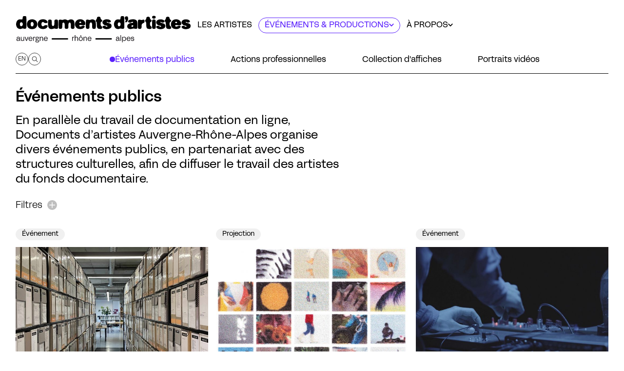

--- FILE ---
content_type: text/html; charset=UTF-8
request_url: https://dda-auvergnerhonealpes.org/fr/productions/evenements
body_size: 64017
content:

<!doctype html>
<html lang="fr" class="scroll-smooth scroll-pt-[59px]">

<head>
    <meta charset="utf-8">

    
    <meta name="viewport" content="width=device-width,initial-scale=1.0">
    
    <title>&Eacute;v&eacute;nements publics | Documents d&#039;artistes Auvergne-Rh&ocirc;ne-Alpes</title>
    <meta property="og:type" content="website">
    <meta property="og:title" content="&Eacute;v&eacute;nements publics | Documents d&#039;artistes Auvergne-Rh&ocirc;ne-Alpes">
    <meta property="og:site_name" content="Documents d&#039;artistes Auvergne-Rh&ocirc;ne-Alpes">
    <meta property="og:url" content="https://dda-auvergnerhonealpes.org/fr/productions/evenements">
    <meta property="og:locale" content="fr_FR">
    <meta property="og:image" content="https://dda-auvergnerhonealpes.org/media/site/c566c48bcb-1672322389/logo-documents-d-artistes-auvergne-rhone-alpes-1200x630-crop-1.png">
    <meta property="og:image:height" content="630">
    <meta property="og:image:width" content="1200">
    <meta property="og:image:type" content="image/png">
    <meta name="twitter:card" content="summary_large_image">
    <meta name="twitter:title" content="&Eacute;v&eacute;nements publics | Documents d&#039;artistes Auvergne-Rh&ocirc;ne-Alpes">
    <meta name="twitter:image" content="https://dda-auvergnerhonealpes.org/media/site/c566c48bcb-1672322389/logo-documents-d-artistes-auvergne-rhone-alpes-1200x630-crop-1.png">
    <meta name="twitter:image:height" content="630">
    <meta name="twitter:image:width" content="1200">
    <meta name="twitter:image:type" content="image/png">
    <link rel="apple-touch-icon" sizes="180x180" href="https://dda-auvergnerhonealpes.org/assets/favicons/apple-touch-icon.png">
    <link rel="icon" type="image/png" sizes="32x32" href="https://dda-auvergnerhonealpes.org/assets/favicons/favicon-32x32.png">
    <link rel="icon" type="image/png" sizes="16x16" href="https://dda-auvergnerhonealpes.org/assets/favicons/favicon-16x16.png">
    <link rel="manifest" href="https://dda-auvergnerhonealpes.org/assets/favicons/site.webmanifest">
    <link rel="shortcut icon" href="https://dda-auvergnerhonealpes.org/assets/favicons/favicon.ico">
    <link rel="alternate" hreflang="en" href="https://dda-auvergnerhonealpes.org/en/productions/public-events">
    <link rel="mask-icon" href="https://dda-auvergnerhonealpes.org/assets/favicons/safari-pinned-tab.svg" color="#5a20fc">
    <link rel="icon" name="msapplication-TileColor" content="#5a20fc">
    <link rel="icon" name="msapplication-config" content="https://dda-auvergnerhonealpes.org/assets/favicons/browserconfig.xml">
    <link rel="icon" name="theme-color" content="#ffffff">
    <link rel="canonical" href="https://dda-auvergnerhonealpes.org/fr/productions/evenements">
    <script type="application/ld+json">
    {
        "@context": "http://schema.org",
        "@type": "BreadcrumbList",
        "itemListElement": [
            {
                "@type": "ListItem",
                "position": 1,
                "name": "Documents d'artistes Auvergne-Rh\u00f4ne-Alpes",
                "item": "https://dda-auvergnerhonealpes.org/fr"
            },
            {
                "@type": "ListItem",
                "position": 2,
                "name": "\u00c9v\u00e9nements & productions",
                "item": "https://dda-auvergnerhonealpes.org/fr/productions"
            },
            {
                "@type": "ListItem",
                "position": 3,
                "name": "\u00c9v\u00e9nements publics",
                "item": "https://dda-auvergnerhonealpes.org/fr/productions/evenements"
            }
        ]
    }
    </script>
    <script type="application/ld+json">
    {
        "@context": "http://schema.org",
        "@type": "Organization",
        "name": "Documents d'artistes Auvergne-Rh\u00f4ne-Alpes",
        "url": "https://dda-auvergnerhonealpes.org/fr"
    }
    </script>
  
    <link href="https://dda-auvergnerhonealpes.org/assets/css/styles.css?v=1730194401" rel="stylesheet">    <script src="https://dda-auvergnerhonealpes.org/assets/libs/flickity/flickity.pkgd.min.js?v=1696599448"></script>    <link href="https://dda-auvergnerhonealpes.org/assets/libs/flickity/flickity.css?v=1696599448" rel="stylesheet">    
    <script defer src="https://dda-auvergnerhonealpes.org/assets/js/index.js?v=1730194401"></script>
    <script src="https://dda-auvergnerhonealpes.org/assets/libs/masonry/masonry.pkgd.min.js?v=1696599448"></script></head>


<body class="relative font-text text-base text-black bg-white overflow-y-scroll ml-auto max-w-screen-3xl print:max-w-auto" x-data x-on:keydown.escape="$dispatch('escape')">
  
  <hr aria-hidden="true" class="absolute left-[-1px] inset-y-0 border-l h-full hidden print:hidden 3xl:block">

  <div id="content-wrapper" class="relative mx-auto ">

  	<div class="absolute top-0 inset-x-0 pointer-events-none container py-4 z-[2] text-center">
  		<a href="#main-content" class="sr-only focus:not-sr-only pointer-events-auto text-sm bg-fluo text-white rounded focus:inline-block"><span class="inline-block px-2.5 py-[5px]">Accéder directement au contenu principal du site</span></a>
  	</div>

    

<header
  x-data="{
    menuIsOut: false,
    menuisOpen: false,
    submenuId: null,
    submenuItems: [],
    toggleSubmenu(id, items = []){
      this.submenuId = id !== this.submenuId ? id : null
      this.submenuItems = items;
    },
    get submenuIsOpen(){
      return this.submenuId !== null
    },
    get currentUrl() {
      return this.$store.url.base
    },
    canDisplayPrevUrl: true == true,
    get artistsPageUrl() {
      const prevParam = this.canDisplayPrevUrl ? '?prev='+encodeURIComponent(this.currentUrl) : '';
      return 'https://dda-auvergnerhonealpes.org/fr/artistes' + prevParam
    },
  }"
  id="site-navigation"
  role="banner"
  aria-label="En-tête principale du site"
  class="top-0 right-0 left-0 z-10"
  :class="{'border-b bg-light md:bg-transparent':menuisOpen, 'sticky !z-30': submenuIsOpen}"
  >
  <div class="relative z-[1] bg-white flex flex-wrap md:flex-nowrap items-center md:flex-col">
    <!-- <button x-data @click="menuisOpen = !menuisOpen" class="pl-2 pt-2 md:pt-0 md:px-4 md:mb-[30px] block md:hidden">
      <span class="w-6.5 h-6.5  rounded-full block">Menu</span>
    </button>
    -->
    
    <div class="container pr-3 mt-3 md:mt-8 mb-1 flex items-start w-full gap-x-2 xl:gap-x-[8%] 2xl:gap-x-[10%] print:pt-4 print:pb-4">
      <a href="https://dda-auvergnerhonealpes.org/fr" class="flex basis-[360px] xs:min-w-[280px] lg:basis-[320px] xl:basis-[360px] 2xl:basis-[420px] print:basis-[240px] xl:shrink-0 whitespace-nowrap self-center" title="Accéder à la page d'accueil">
        <svg role="img" width="100%" aria-label="Logo Documents d'Artistes Auvergne Rhône-Alpes" xmlns="http://www.w3.org/2000/svg" viewBox="0 0 975.76 150.84"><defs><style>.cls-1{fill:#fff}.cls-2{fill:#1a171b}</style></defs><path class="cls-1" d="M2.58 49.26c.4 2.27.67 4.58 1.23 6.81 2.08 8.33 6.75 14.4 15.33 16.79 5.23 1.46 10.41 1.48 15.38-1.11.63-.33 1.34-.52 2.03-.69 2.66-.64 5.22.07 7.81.57 2.46.47 4.95 1.04 7.43 1.07 4.85.07 7.9-2.96 8.06-7.77.19-5.55.34-11.1.4-16.64.07-6.67.1-13.34 0-20.01-.1-6.47-.22-12.94-.69-19.39-.25-3.38-1.82-5.33-4.99-6.09-.81-.19-1.66-.27-2.49-.28-1.99-.03-3.99 0-5.99.03-2.66.05-5.03 1.62-5.87 4.16-.51 1.57-.66 3.27-.94 4.91-.39 2.39-.56 4.84-1.18 7.17-.55 2.09-1.24 2.43-3.42 2.35-3.11-.11-6.22-.32-9.33-.56-4.49-.35-8.55.74-12.2 3.36-4.62 3.32-7.34 7.95-8.85 13.3-.78 2.75-1.16 5.61-1.73 8.42m236.53 1.85h-.38c.15 5.83.41 11.66.41 17.48 0 2.5 1.04 4.43 2.38 6.33.17.24.46.45.74.54 4.76 1.62 9.46 1.71 14.1-.51.94-.45 1.45-1.1 1.75-2.1 1.1-3.76 1.28-7.61 1.45-11.48.21-4.86.43-9.72.93-14.56.29-2.87 2.52-4.3 5.11-5.04 1.26-.36 2.43-.04 3.41.92 1.4 1.37 2.42 2.96 3.04 4.81.99 2.97 1.05 6.03 1.02 9.11-.04 4.07-.14 8.14-.06 12.2.07 3.45 1.96 6.94 5.95 7.49 4.22.58 8.3.68 11.96-1.91a4.2 4.2 0 0 0 1.42-1.83c1.06-2.63 1.32-5.41 1.31-8.23 0-3.99-.12-7.99 0-11.97.09-3.16.9-6.16 2.88-8.73 2.17-2.82 6.7-2.42 8.37.71 1.5 2.82 2.09 5.87 2.13 9 .05 4.23-.07 8.47-.09 12.7-.01 3.27.16 6.49 2.93 8.85.3.25.57.6.91.72 3.84 1.27 7.73 1.65 11.66.48 2.74-.81 4.97-3.85 5-6.56.07-5.47.19-10.94.26-16.41.08-5.97-.3-11.86-2.14-17.63-1.99-6.24-6.25-9.6-12.51-10.74-6.76-1.24-13.02.12-18.81 3.73-1.83 1.14-3.72 1.47-5.7.65-1.25-.51-2.4-1.25-3.62-1.84-1.65-.79-3.25-1.76-4.99-2.25-4.92-1.39-9.84-.8-14.43 1.15-3.51 1.5-6.81 1.55-10.31.47-.46-.14-.93-.24-1.4-.34-3.02-.63-6.05-1.11-9.15-.6-2.68.44-5.52 3.25-5.53 5.71-.03 6.55-.01 13.1-.01 19.64Zm365.74-11.55c-.26-7.85-.49-17.11-.92-26.36-.19-4.15-2.46-6.42-6.25-6.68-2.22-.15-4.47.02-6.7-.02-3.35-.07-5.85 1.61-6.67 4.84-.45 1.76-.47 3.63-.78 5.44-.37 2.19-.76 4.38-1.3 6.53-.31 1.24-1.28 1.82-2.64 1.73-2.67-.18-5.35-.15-8-.45-8.26-.95-14.98 1.82-19.32 8.84-6.65 10.75-7.26 22.13-1.39 33.39 5.17 9.91 17.77 13.66 27.98 8.85.89-.42 1.91-.83 2.85-.8 2.21.06 4.42.33 6.62.62 2.56.33 5.11 1.04 7.67 1.11 4.21.12 6.77-1.79 7.81-5.36.24-.83.37-1.72.39-2.59.23-9.22.43-18.44.67-29.07Zm72.13 19.3c.31-6.87.04-13.71-.77-20.55-.52-4.39-2.65-7.48-6.09-9.92-4.35-3.08-9.31-4.3-14.53-4.59-7.51-.42-14.83.75-21.94 3.1-3.35 1.11-5.97 3.4-7.71 6.48-1.55 2.73-.56 5.76 2.22 7.24.76.41 1.61.74 2.46.9 1.76.34 3.61.33 5.31.85 2.42.73 4.36-.04 6.31-1.29 1.38-.88 2.75-1.77 4.19-2.55 1.36-.73 2.86-1.04 4.41-.68 1.19.28 1.94 1.06 2.33 2.18.38 1.08-.3 1.83-1.01 2.35-.88.64-1.89 1.35-2.93 1.49-2.36.33-4.77.33-7.15.48-1.19.07-2.48-.09-3.56.3-4.1 1.46-8.17 3.01-11.7 5.66-6.15 4.61-7.92 13.97-3.87 20.52 2.25 3.63 5.82 5.25 9.76 6.15 6.35 1.44 12.54.48 18.62-1.56 2.09-.7 4.19-1.04 6.36-.64 1.88.34 3.76.73 5.63 1.14 3.11.69 6.21 1.08 9.35.11 2.87-.89 4.3-2.63 4.32-5.45.03-3.91 0-7.83 0-11.74Zm216.65-34.92c-7.22.02-12.88 1.49-18.12 4.67-13.18 8.01-14.98 27.64-7.27 38.13 3.29 4.48 7.23 8.01 12.74 9.39 6.25 1.57 12.6 2.11 19.01 1.1 6.44-1.02 12.06-3.61 16.2-8.86 2.4-3.05 1.41-6.73-2.18-8.19-3.49-1.43-6.91-.89-10.27.41-2.31.89-4.53 1.99-6.8 2.96-3.17 1.34-6.67.74-8.79-1.43-.97-.99-1.42-2.12-.98-3.49.42-1.33 1.33-2.19 2.7-2.43 1.41-.24 2.87-.58 4.27-.47 3.82.31 7.62.8 11.42 1.28 3.72.47 7.4.65 10.98-.82 2.33-.96 4.21-2.29 4.5-5.05.1-.95.34-1.91.29-2.85-.31-6.3-2.79-11.71-7.24-16.09-5.95-5.85-13.4-8.12-20.46-8.25ZM359.44 74.01c3.07-.31 5.43-.42 7.75-.81 6.09-1.03 11.4-3.56 15.39-8.45 2.75-3.37 1.71-7.2-2.39-8.66-3.18-1.13-6.32-.74-9.37.42-2.53.96-4.97 2.18-7.48 3.19-2.75 1.1-5.41.87-7.84-.89-1.25-.91-2.17-2.08-1.8-3.76.39-1.78 1.63-2.78 3.39-2.88 2.58-.15 5.18-.3 7.75-.1 3.82.29 7.6 1.04 11.41 1.32 3.55.26 6.91-.56 9.79-2.81.36-.28.74-.67.87-1.09.4-1.37.97-2.77.97-4.16.01-7.86-3.26-14.27-9.43-18.99-7.83-5.99-16.81-7.43-26.35-5.58-18.17 3.54-27.6 23.74-18.58 39.83 3.33 5.94 8.04 10.38 14.92 11.82 3.85.81 7.8 1.15 11.03 1.6Zm-123.01-24.6c-.16-7.09-.38-12.6-.37-18.11 0-2.8-.55-5.28-2.45-7.36-.48-.53-1.08-1.08-1.73-1.29-3.37-1.1-6.82-1.18-10.3-.55-2.82.52-4.78 2.14-5.44 4.9-.43 1.79-.63 3.73-.46 5.56.5 5.49-.16 10.92-.54 16.36-.2 2.87-1.31 5.42-3.59 7.33-1.97 1.65-6.21 1.35-7.77-.68-.71-.92-1.18-2.08-1.55-3.21-1.33-3.97-1.2-8.1-1.22-12.21-.01-3.43-.01-6.87-.27-10.29-.39-5.12-2.08-7.36-7.84-7.98-2.25-.25-4.62.08-6.88.48-3.63.65-5.37 2.84-5.43 6.48-.11 6.79-.22 13.57-.24 20.36-.01 4.73.57 9.38 2.16 13.89 2.27 6.43 6.7 10.11 13.5 10.91 5.91.7 11.51-.43 16.96-2.69.83-.34 1.87-.47 2.75-.33 2.08.34 4.14.88 6.19 1.38 3.03.74 6.06.9 9.13.16 2.75-.67 4.63-2.74 4.74-5.56.26-6.38.48-12.76.66-17.57Zm210 .94c.11 0 .22-.02.33-.03-.43-4.6-.67-9.23-1.34-13.8-.7-4.74-2.66-8.99-6.65-11.93-6.84-5.05-14.18-5.25-21.72-1.79-2.23 1.02-4.44 1.57-6.84 1.1-2.89-.57-5.76-1.3-8.66-1.85-3.4-.64-6.63-.29-9.27 2.26-.35.34-.71.84-.75 1.29-.44 4.41-1.07 8.81-1.14 13.23-.13 8.06.14 16.13.1 24.19-.01 2.56.32 4.91 1.94 6.94.55.69 1.18 1.43 1.93 1.84 2.74 1.49 5.72 1.56 8.75 1.19 4.98-.6 7.36-3.02 7.56-8 .16-4.07.15-8.14.21-12.21.07-4.26.46-8.45 2.56-12.29.79-1.45 1.98-2.25 3.58-2.51 3.37-.55 5.76.53 7.07 3.7.81 1.95 1.32 4.13 1.42 6.24.2 4.14 0 8.3.02 12.45 0 3.59.42 7.11 2.34 10.25.37.61 1.08 1.19 1.75 1.43 3.62 1.27 7.29 1.46 11.07.57 2.76-.65 4.4-2.23 4.81-4.96.42-2.8.74-5.62.89-8.44.15-2.95.03-5.91.03-8.87ZM91.77 74.53c2.81-.35 5.66-.5 8.41-1.1 7.49-1.62 13.55-5.41 17.18-12.37 2.57-4.92 3.46-10.25 3.13-15.77-.67-11.18-6.39-18.81-16.72-22.78-9-3.46-18.01-2.73-26.8 1.14-6.67 2.94-10.76 8.05-12.81 14.93-1.36 4.59-1.45 9.26-.94 13.99.81 7.52 4.54 13.11 10.8 17.21 5.41 3.55 11.42 4.53 17.74 4.75Zm713.6.22c6.7-.03 13.07-1.32 19.06-4.27 2.94-1.45 5.05-3.75 6.47-6.67 1.49-3.05 1.63-6.27 1.25-9.59-.36-3.13-1.6-5.73-4.03-7.75-2.35-1.96-5.1-3.14-7.99-3.97-3.6-1.03-7.26-1.88-10.87-2.9-1.05-.3-2.1-.8-3-1.42a2.194 2.194 0 0 1-.57-3.07c.64-.91 1.7-1.15 2.88-.46.82.48 1.55 1.12 2.27 1.74 2.24 1.94 4.95 2.46 7.74 2.14 2-.23 3.98-.88 5.88-1.58 4.04-1.48 5.05-4.87 2.64-8.41-1.78-2.61-4.33-4.2-7.15-5.44-5.46-2.39-11.23-2.61-17.05-2.31-4.89.25-9.58 1.39-13.71 4.15-3.15 2.11-5.88 4.54-6.87 8.53-1.19 4.83-.41 8.98 2.85 12.83 5.21 6.13 11.82 9.05 19.74 9.22 1.83.04 3.09.88 3.82 2.41.83 1.74.64 3.31-1.71 3.75-.69.13-1.44.14-2.12.02-2.32-.42-4.23-1.74-5.92-3.24-2.37-2.1-5.03-2.76-8.08-2.32-2.85.41-5.59.99-7.69 3.18-1.08 1.12-1.49 2.38-1.06 3.94.8 2.9 2.43 5.24 4.96 6.79 5.61 3.44 11.84 4.64 18.28 4.68Zm-298.61 0c3.47-.51 7-.75 10.39-1.6 3.22-.81 6.52-1.85 9.37-3.51 5.51-3.21 7.43-8.41 7.02-14.68-.34-5.27-2.94-8.84-7.62-10.97-2.06-.94-4.21-1.72-6.39-2.35-3.14-.92-6.35-1.58-9.49-2.51-1.06-.31-2.11-.98-2.93-1.73-.74-.68-.79-1.72-.14-2.63.67-.94 1.62-1.05 2.55-.56.84.44 1.56 1.1 2.35 1.63.85.58 1.66 1.29 2.6 1.66 4.52 1.76 8.76.39 12.75-1.66 2.61-1.34 3.17-4.02 1.72-6.58-.66-1.16-1.5-2.3-2.49-3.18-2.93-2.6-6.41-4.2-10.26-4.84-2.55-.43-5.15-.72-7.73-.81-5.61-.21-11.13.43-16.15 3.16-4.11 2.23-7.74 4.97-8.79 9.97-.71 3.37-.98 6.71 1.03 9.71 1.26 1.88 2.7 3.69 4.33 5.25 4.88 4.69 10.89 6.63 17.57 6.74 2.25.04 4.26 2.23 3.88 4.36-.09.5-.51 1.1-.95 1.36-1.63.93-3.36.73-4.93-.13-1.67-.92-3.34-1.91-4.8-3.13-2.07-1.72-4.34-2.25-6.92-1.93-.56.07-1.11.11-1.66.21-2.43.43-4.74 1.11-6.53 2.97-1.07 1.11-1.58 2.34-1.16 3.91.77 2.91 2.39 5.28 4.9 6.84 5.63 3.49 11.9 4.68 18.49 5.03Zm438.91 0c6.85 0 12.69-1.14 18.27-3.56 6.25-2.72 9.37-7.69 9.4-14.49.02-6.13-2.71-10.36-8.32-12.73-1.72-.73-3.49-1.39-5.29-1.9-3.15-.89-6.35-1.59-9.5-2.48-1.09-.31-2.16-.85-3.08-1.51-1-.72-1.09-2.11-.44-3.01.62-.85 1.67-1.08 2.79-.46.76.42 1.4 1.05 2.12 1.55.85.59 1.65 1.31 2.59 1.67 4.53 1.73 8.77.37 12.76-1.68 2.59-1.33 3.1-4.01 1.72-6.61-1.51-2.85-4.01-4.57-6.79-6.01-3.83-1.98-7.98-2.49-12.18-2.75-6.15-.38-12.18.16-17.71 3.12-4.29 2.29-7.92 5.22-8.89 10.45-.78 4.15-.22 7.84 2.5 11.26 5.23 6.59 12.05 9.76 20.36 9.95 1.75.04 3.29 1.04 3.9 2.66.63 1.7.39 3.04-1.77 3.46-.72.14-1.51.16-2.24.03-2.32-.42-4.23-1.74-5.92-3.25-2.41-2.15-5.13-2.73-8.21-2.29-2.56.37-5.04.92-7.06 2.68-1.49 1.29-2.11 2.83-1.46 4.81.92 2.76 2.51 5.02 4.99 6.5 5.61 3.36 11.78 4.56 17.46 4.59Zm-791.51-.78c1.61-.25 4.84-.54 7.98-1.27 5.74-1.32 10.64-4.1 13.94-9.18.73-1.12 1.38-2.36 1.74-3.64 1-3.55-.42-5.72-3.93-6.79-5.24-1.6-10.07-.95-14.6 2.17-1.67 1.15-3.45 2.15-5.21 3.18-.43.25-.95.46-1.45.5-3.57.33-6.94-1.85-8.11-5.25-1.48-4.28-1.05-8.59 0-12.86 1.17-4.75 6.71-7.04 10.91-4.56.72.43 1.45.87 2.07 1.42 3.08 2.73 6.77 3.6 10.75 3.67 2.94.05 5.76-.41 8.14-2.27.53-.42.95-1.17 1.1-1.84.54-2.4-.21-4.59-1.51-6.58-2.11-3.23-5.03-5.57-8.44-7.26-7.71-3.84-15.79-4.14-24.06-2.32-5.22 1.15-9.86 3.3-13.56 7.34-5.95 6.51-7.7 14.25-6.91 22.75.74 8.01 4.48 14.26 11.47 18.32 5.55 3.23 11.71 4.3 19.68 4.46Zm700.17.17c2.95-.29 5.79-.66 8.38-2.1.54-.3 1.06-.74 1.41-1.24 2.05-2.95 1.53-8.35-1.04-10.86-.88-.86-1.84-1.67-2.87-2.36-1.72-1.16-2.77-2.77-3.25-4.72-.4-1.66-.76-3.36-.82-5.06-.09-2.59 0-5.19.21-7.77.07-.89.49-1.93 1.1-2.57 1.25-1.32 2.77-2.39 4.13-3.61 1.01-.9 2.1-1.76 2.88-2.84 1.68-2.32 1-5.22-1.39-6.75-.7-.45-1.39-.95-2.01-1.51-3.45-3.07-5.13-7.07-5.8-11.52-.21-1.42-.87-2.38-1.96-3.1-.82-.55-1.71-1.07-2.64-1.36-3.74-1.12-7.43-.79-11.01.68-1.4.57-2.38 1.63-2.9 3.03-.37 1-.69 2.06-.77 3.12-.26 3.28-1.35 6.12-3.82 8.39-.58.53-1.05 1.2-1.53 1.84-2.14 2.9-2.23 5.42-.2 8.39.88 1.28 1.9 2.47 2.91 3.66 1.02 1.2 1.57 2.5 1.64 4.11.27 6.3.63 12.6.95 18.9.15 2.98.69 5.86 2.19 8.5 1.26 2.22 2.93 4.21 5.4 4.83 3.54.89 7.21 1.29 10.83 1.9Zm-383.61-.32c.02-.1.03-.2.05-.3 2.92.06 5.74-.4 8.34-1.8.48-.26.94-.63 1.26-1.06 1.96-2.62 1.85-7.88-.32-10.32-1.05-1.18-2.31-2.22-3.6-3.14-1.58-1.13-2.55-2.63-3.07-4.43-.35-1.22-.71-2.48-.75-3.74-.09-2.59.17-5.19 0-7.76-.15-2.37.76-4.1 2.5-5.51 1.43-1.16 3-2.16 4.29-3.45.92-.92 1.68-2.13 2.15-3.35.57-1.47-.18-3.85-1.13-4.37-5.31-2.92-7.85-7.68-8.78-13.42-.26-1.58-.95-2.69-2.22-3.48-.87-.54-1.82-1.02-2.81-1.31-3-.88-5.99-.6-8.99.17-2.98.76-4.88 2.65-5.12 5.62-.35 4.29-2.1 7.67-5.02 10.79-3.08 3.3-2.92 6.33-.12 9.89.99 1.25 2.07 2.45 2.98 3.75.43.62.78 1.43.82 2.17.39 6.66.68 13.32 1.06 19.97.17 2.97.73 5.86 2.27 8.48 1.25 2.13 2.88 4.08 5.24 4.69 3.58.92 7.29 1.3 10.95 1.91Zm274.77.34c2.71-.31 5.29-.7 7.75-1.8 1.25-.56 2.18-1.4 2.55-2.68 1.28-4.42.92-7.92-2.58-10.6-.54-.41-1.03-.9-1.61-1.25-2.19-1.36-3.31-3.43-3.82-5.84-.32-1.51-.54-3.07-.58-4.62-.05-2.07.21-4.15.15-6.22-.06-1.92.62-3.44 2.01-4.65 1.11-.97 2.34-1.8 3.46-2.77.96-.83 1.98-1.66 2.71-2.68 1.67-2.31 1.01-5.25-1.35-6.76-.54-.34-1.06-.71-1.56-1.12-3.75-3.09-5.58-7.23-6.28-11.89-.22-1.47-.91-2.45-2.04-3.18-.82-.54-1.73-1.03-2.66-1.32-3.36-1.04-6.71-.73-10.01.32-2.19.7-3.6 2.16-4.16 4.39-.2.77-.37 1.55-.47 2.34-.32 2.56-.78 5.04-2.71 7-.92.93-1.77 1.95-2.56 3.01-2.23 3-2.25 5.64-.05 8.68.86 1.2 1.83 2.32 2.78 3.45.99 1.17 1.51 2.45 1.58 4.01.28 6.5.63 13 .99 19.49.15 2.78.75 5.45 2.14 7.9 1.26 2.22 2.92 4.22 5.39 4.84 3.58.9 7.29 1.31 10.94 1.93ZM679.67 48.8c.12 5.26.29 10.93.34 16.6.02 2.21.51 4.08 2.14 5.68.8.79 1.54 1.52 2.66 1.64 2.53.27 5.06.61 7.6.65 2.04.03 3.9-.73 5.34-2.31 1.63-1.79 2.49-3.93 2.62-6.29.19-3.62.07-7.26.29-10.88.32-5.35 2.37-9.59 7.75-11.7 2.03-.79 3.9-1.99 5.81-3.05 1.06-.59 1.65-1.56 2.01-2.72 1.05-3.37 1.06-6.76.32-10.17-.49-2.28-2.11-3.78-4.39-4.17-2.62-.45-4.92.53-7.27 1.49-1.22.5-2.61.97-3.88.88-2.21-.17-4.37-.81-6.57-1.2-2.27-.41-4.54-1.03-6.82-1.06-4.39-.05-7.34 2.84-7.5 7.18-.23 6.34-.31 12.69-.46 19.44Zm79.3-2.09h-.24c0 4.71.16 9.43-.05 14.13-.16 3.5.41 6.71 2.21 9.7.02.03.02.08.05.11.42.39.77.93 1.27 1.13 3.54 1.42 7.19 1.75 10.93.99 3.62-.74 5.94-3.6 5.99-7.3.05-3.51.15-7.02.22-10.54.19-9.26.33-18.52-.94-27.73-.22-1.63-.93-2.84-2.14-3.85-3.48-2.89-10.21-3.17-13.84-.47-2.2 1.64-3.54 3.75-3.48 6.7.11 5.71.03 11.42.03 17.14ZM625.72 16.74l.31-.06c-.54-2.85-1.03-5.71-1.64-8.54-.46-2.14-1.99-3.28-4.03-3.81-2.51-.65-4.99-.21-7.48.16-2.18.32-3.61 1.59-4.52 3.5-2.06 4.31-1.09 10.73 2.39 14.03 2.23 2.12 2 4.12.98 6.24-.71 1.47-1.42 2.94-2.1 4.42-.5 1.1-.51 2.17.38 3.1 1.02 1.06 2.27 1.77 3.73 1.42 3.39-.81 6.15-2.6 7.99-5.64 2.76-4.56 3.86-9.57 3.99-14.84Zm142.88.12c.02-.09.04-.18.05-.27.6 0 1.2.04 1.8 0 4.96-.36 9.12-2.81 8.37-8.72-.42-3.32-1.42-4.97-4.55-5.86-2.61-.74-5.24-1.05-7.93-.72-4.28.53-6.63 2.54-7.23 6.15-.61 3.66 1.17 7.06 4.63 8.38 1.53.59 3.23.71 4.86 1.05Z"/><path d="M2.58 45.66c.56-2.81.95-5.67 1.73-8.42 1.52-5.35 4.23-9.98 8.85-13.3 3.65-2.63 7.72-3.72 12.2-3.36 3.1.24 6.22.45 9.33.56 2.18.08 2.87-.27 3.42-2.35.62-2.33.79-4.78 1.18-7.17.27-1.65.42-3.34.94-4.91.83-2.55 3.21-4.12 5.87-4.16 2-.03 3.99-.06 5.99-.03.83.01 1.68.08 2.49.28 3.18.76 4.74 2.71 4.99 6.09.47 6.45.59 12.92.69 19.39.11 6.67.07 13.34 0 20.01-.06 5.55-.2 11.1-.4 16.64-.17 4.81-3.22 7.84-8.06 7.77-2.48-.04-4.97-.6-7.43-1.07-2.59-.5-5.15-1.21-7.81-.57-.69.17-1.4.36-2.03.69-4.97 2.59-10.15 2.57-15.38 1.11C10.57 70.47 5.9 64.4 3.82 56.07c-.56-2.23-.83-4.54-1.23-6.81v-3.6Zm21.32 1.95c.34 1.92.57 3.87 1.04 5.76.59 2.38 4.42 5.21 6.6 4.71 2.82-.65 5.34-1.93 6.54-4.87.97-2.37 1.41-4.84 1.18-7.38-.34-3.71-1.93-6.65-5.52-8.18-2.07-.88-4.01-.66-5.86.73-3.11 2.34-3.91 5.58-3.98 9.24ZM239.12 47.52c0-6.55-.02-13.1.01-19.64.01-2.45 2.85-5.26 5.53-5.71 3.1-.51 6.13-.03 9.15.6.47.1.94.19 1.4.34 3.49 1.08 6.8 1.02 10.31-.47 4.59-1.96 9.51-2.54 14.43-1.15 1.74.49 3.34 1.46 4.99 2.25 1.22.59 2.37 1.32 3.62 1.84 1.99.82 3.87.49 5.7-.65 5.79-3.61 12.05-4.97 18.81-3.73 6.26 1.14 10.52 4.51 12.51 10.74 1.84 5.77 2.22 11.66 2.14 17.63-.07 5.47-.19 10.94-.26 16.41-.03 2.7-2.26 5.74-5 6.56-3.93 1.17-7.83.8-11.66-.48-.35-.12-.62-.47-.91-.72-2.77-2.36-2.95-5.58-2.93-8.85.02-4.23.14-8.47.09-12.7-.04-3.14-.63-6.19-2.13-9-1.67-3.13-6.2-3.53-8.37-.71-1.98 2.57-2.79 5.57-2.88 8.73-.11 3.99 0 7.98 0 11.97 0 2.81-.25 5.6-1.31 8.23a4.48 4.48 0 0 1-1.42 1.83c-3.66 2.59-7.74 2.49-11.96 1.91-3.99-.55-5.88-4.04-5.95-7.49-.08-4.07.02-8.14.06-12.2.03-3.08-.03-6.15-1.02-9.11-.62-1.85-1.64-3.44-3.04-4.81-.98-.96-2.15-1.28-3.41-.92-2.6.74-4.82 2.17-5.11 5.04-.49 4.83-.71 9.7-.93 14.56-.17 3.87-.35 7.73-1.45 11.48-.29 1-.81 1.65-1.75 2.1-4.63 2.22-9.34 2.14-14.1.51-.28-.1-.57-.3-.74-.54-1.34-1.9-2.38-3.83-2.38-6.33 0-5.83-.25-11.66-.41-17.48h.38ZM604.86 35.97c-.24 10.63-.44 19.85-.67 29.07-.02.87-.15 1.76-.39 2.59-1.04 3.58-3.6 5.48-7.81 5.36-2.57-.07-5.11-.77-7.67-1.11-2.2-.29-4.41-.56-6.62-.62-.95-.03-1.96.38-2.85.8-10.21 4.8-22.81 1.06-27.98-8.85-5.87-11.26-5.26-22.64 1.39-33.39 4.35-7.03 11.06-9.8 19.32-8.84 2.65.31 5.34.27 8 .45 1.37.09 2.33-.49 2.64-1.73.55-2.15.93-4.34 1.3-6.53.31-1.8.33-3.67.78-5.44.82-3.23 3.32-4.91 6.67-4.84 2.23.04 4.48-.13 6.7.02 3.79.26 6.06 2.53 6.25 6.68.43 9.25.66 18.51.92 26.36Zm-36.49 12.44c.18 1.07.41 3.14.89 5.15.58 2.46 4.44 5.36 6.61 4.85 2.86-.67 5.55-1.92 6.55-5 .64-1.98 1.12-4.1 1.18-6.18.11-3.77-1.24-6.97-4.74-8.92-2.44-1.36-4.71-1.12-6.9.6-2.78 2.18-3.56 5.17-3.59 9.5ZM676.99 55.27c0 3.91.02 7.83 0 11.74-.02 2.82-1.45 4.56-4.32 5.45-3.13.97-6.23.58-9.35-.11-1.87-.41-3.75-.8-5.63-1.14-2.17-.39-4.28-.06-6.36.64-6.07 2.04-12.27 3-18.62 1.56-3.94-.9-7.51-2.52-9.76-6.15-4.05-6.55-2.28-15.92 3.87-20.52 3.53-2.64 7.61-4.19 11.7-5.66 1.09-.39 2.37-.23 3.56-.3 2.39-.15 4.79-.15 7.15-.48 1.03-.14 2.05-.85 2.93-1.49.71-.52 1.4-1.28 1.01-2.35-.4-1.12-1.15-1.91-2.33-2.18-1.55-.36-3.04-.06-4.41.68-1.44.77-2.81 1.67-4.19 2.55-1.94 1.24-3.88 2.02-6.31 1.29-1.7-.52-3.55-.51-5.31-.85-.85-.16-1.69-.49-2.46-.9-2.78-1.48-3.77-4.51-2.22-7.24 1.75-3.08 4.36-5.37 7.71-6.48 7.11-2.35 14.43-3.52 21.94-3.1 5.22.29 10.18 1.51 14.53 4.59 3.45 2.44 5.57 5.53 6.09 9.92.81 6.84 1.08 13.68.77 20.55Zm-28.1 6.13c2.19-.03 4.4-1.99 5.01-4.45.43-1.74-.36-3.13-2.13-3.46-2.58-.48-4.76.53-6.69 2.14-1.05.88-1.2 1.84-.65 3.11.66 1.53 2.59 2.68 4.47 2.66ZM893.64 20.35c7.06.13 14.51 2.4 20.46 8.25 4.45 4.37 6.93 9.79 7.24 16.09.05.94-.19 1.9-.29 2.85-.3 2.76-2.18 4.09-4.5 5.05-3.57 1.47-7.25 1.29-10.98.82-3.8-.48-7.6-.97-11.42-1.28-1.4-.11-2.86.23-4.27.47-1.37.23-2.29 1.1-2.7 2.43-.43 1.36.02 2.49.98 3.49 2.12 2.18 5.63 2.77 8.79 1.43 2.28-.96 4.5-2.07 6.8-2.96 3.35-1.29 6.78-1.83 10.27-.41 3.58 1.47 4.58 5.15 2.18 8.19-4.14 5.25-9.76 7.84-16.2 8.86-6.41 1.02-12.76.47-19.01-1.1-5.5-1.38-9.45-4.91-12.74-9.39-7.71-10.49-5.92-30.12 7.27-38.13 5.23-3.18 10.9-4.65 18.12-4.67Zm-.66 13.82c-1.7.13-3.4.7-4.37 1.59-1.23 1.13-1.16 3.27.12 4.07 2.74 1.7 5.81 1.63 8.41-.28.36-.27.67-.81.71-1.26.15-1.41-.69-2.83-2-3.35-.91-.36-1.91-.51-2.87-.76ZM359.44 74.01c-3.23-.46-7.18-.79-11.03-1.6-6.87-1.44-11.59-5.88-14.92-11.82-9.02-16.1.41-36.3 18.58-39.83 9.55-1.86 18.52-.41 26.35 5.58 6.17 4.72 9.44 11.13 9.43 18.99 0 1.39-.57 2.79-.97 4.16-.12.41-.51.81-.87 1.09-2.88 2.25-6.25 3.07-9.79 2.81-3.82-.28-7.6-1.03-11.41-1.32-2.57-.2-5.17-.05-7.75.1-1.75.1-3 1.1-3.39 2.88-.37 1.68.55 2.85 1.8 3.76 2.43 1.76 5.09 2 7.84.89 2.52-1.01 4.95-2.23 7.48-3.19 3.05-1.16 6.2-1.55 9.37-.42 4.1 1.46 5.15 5.28 2.39 8.66-3.99 4.89-9.3 7.42-15.39 8.45-2.31.39-4.68.5-7.75.81Zm-.51-32.99c1.49-.48 2.82-.78 4.03-1.34 1.86-.86 2.05-3.08.47-4.48-2.02-1.79-6.56-1.55-8.41.44-.94 1.01-.99 3.01.08 3.65 1.2.72 2.56 1.16 3.83 1.72ZM236.43 49.41c-.18 4.81-.41 11.19-.66 17.57-.11 2.82-1.99 4.89-4.74 5.56-3.07.75-6.09.58-9.13-.16-2.05-.5-4.11-1.04-6.19-1.38-.88-.14-1.92-.01-2.75.33-5.45 2.27-11.05 3.39-16.96 2.69-6.8-.81-11.23-4.48-13.5-10.91-1.59-4.51-2.17-9.16-2.16-13.89.02-6.79.12-13.58.24-20.36.06-3.64 1.8-5.84 5.43-6.48 2.26-.4 4.63-.73 6.88-.48 5.75.63 7.45 2.86 7.84 7.98.26 3.42.25 6.86.27 10.29.02 4.12-.11 8.24 1.22 12.21.38 1.12.84 2.28 1.55 3.21 1.56 2.03 5.8 2.33 7.77.68 2.28-1.91 3.39-4.46 3.59-7.33.38-5.44 1.04-10.87.54-16.36-.17-1.83.03-3.77.46-5.56.67-2.76 2.62-4.39 5.44-4.9 3.48-.64 6.93-.55 10.3.55.65.21 1.25.76 1.73 1.29 1.9 2.08 2.46 4.56 2.45 7.36-.02 5.51.21 11.02.37 18.11ZM446.43 50.35c0 2.96.12 5.92-.03 8.87-.14 2.82-.47 5.64-.89 8.44-.41 2.73-2.05 4.3-4.81 4.96-3.78.9-7.45.71-11.07-.57-.68-.24-1.38-.82-1.75-1.43-1.92-3.14-2.33-6.66-2.34-10.25 0-4.15.19-8.31-.02-12.45-.1-2.1-.62-4.29-1.42-6.24-1.31-3.17-3.7-4.25-7.07-3.7-1.59.26-2.79 1.07-3.58 2.51-2.1 3.84-2.5 8.03-2.56 12.29-.06 4.07-.05 8.15-.21 12.21-.2 4.99-2.58 7.41-7.56 8-3.03.36-6.01.3-8.75-1.19-.76-.41-1.38-1.15-1.93-1.84-1.62-2.03-1.95-4.38-1.94-6.94.04-8.06-.24-16.13-.1-24.19.07-4.42.7-8.82 1.14-13.23.05-.45.4-.95.75-1.29 2.64-2.55 5.86-2.9 9.27-2.26 2.9.54 5.76 1.28 8.66 1.85 2.4.47 4.61-.08 6.84-1.1 7.54-3.47 14.88-3.26 21.72 1.79 3.99 2.94 5.95 7.19 6.65 11.93.67 4.57.91 9.19 1.34 13.8-.11 0-.22.02-.33.03ZM91.77 74.53c-6.32-.22-12.33-1.2-17.74-4.75-6.25-4.11-9.99-9.69-10.8-17.21-.51-4.74-.42-9.4.94-13.99 2.04-6.88 6.14-11.99 12.81-14.93 8.79-3.87 17.8-4.6 26.8-1.14 10.33 3.97 16.04 11.6 16.72 22.78.33 5.53-.56 10.85-3.13 15.77-3.64 6.96-9.7 10.75-17.18 12.37-2.75.6-5.6.75-8.41 1.1Zm8.13-27.31c-.45-2.13-.74-4.31-1.39-6.39-.89-2.86-4.04-5.19-6.84-5.22-3.12-.04-5.1 1.83-6.25 4.44-2.15 4.87-2.03 9.89-.03 14.77.93 2.28 2.53 4.02 5.32 4.2 2.92.19 5.25-.58 6.76-3.27 1.49-2.64 2.13-5.48 2.41-8.53ZM805.37 74.75c-6.44-.05-12.67-1.24-18.28-4.68-2.53-1.55-4.17-3.89-4.96-6.79-.43-1.56-.01-2.82 1.06-3.94 2.1-2.19 4.85-2.78 7.69-3.18 3.06-.44 5.71.22 8.08 2.32 1.7 1.5 3.6 2.82 5.92 3.24.69.12 1.44.11 2.12-.02 2.36-.44 2.54-2.01 1.71-3.75-.73-1.53-1.99-2.37-3.82-2.41-7.92-.17-14.53-3.09-19.74-9.22-3.27-3.85-4.05-8-2.85-12.83.99-3.99 3.72-6.42 6.87-8.53 4.13-2.76 8.82-3.9 13.71-4.15 5.82-.3 11.59-.07 17.05 2.31 2.82 1.23 5.37 2.82 7.15 5.44 2.41 3.54 1.39 6.93-2.64 8.41-1.9.7-3.88 1.35-5.88 1.58-2.78.31-5.49-.2-7.74-2.14-.72-.63-1.45-1.26-2.27-1.74-1.18-.69-2.24-.45-2.88.46-.66.94-.5 2.34.57 3.07.9.62 1.95 1.12 3 1.42 3.61 1.02 7.27 1.87 10.87 2.9 2.89.83 5.64 2.01 7.99 3.97 2.43 2.02 3.67 4.63 4.03 7.75.38 3.32.23 6.54-1.25 9.59-1.42 2.92-3.53 5.22-6.47 6.67-5.99 2.94-12.35 4.23-19.06 4.27ZM506.76 74.75c-6.59-.36-12.86-1.55-18.49-5.03-2.52-1.56-4.13-3.92-4.9-6.84-.42-1.58.09-2.8 1.16-3.91 1.79-1.86 4.1-2.53 6.53-2.97.55-.1 1.11-.14 1.66-.21 2.58-.32 4.85.21 6.92 1.93 1.46 1.21 3.13 2.21 4.8 3.13 1.56.86 3.29 1.06 4.93.13.44-.25.86-.85.95-1.36.38-2.13-1.63-4.33-3.88-4.36-6.67-.11-12.69-2.05-17.57-6.74-1.63-1.56-3.08-3.37-4.33-5.25-2.01-3-1.73-6.34-1.03-9.71 1.05-5.01 4.68-7.74 8.79-9.97 5.02-2.72 10.54-3.37 16.15-3.16 2.59.1 5.18.39 7.73.81 3.85.65 7.33 2.25 10.26 4.84.99.88 1.83 2.02 2.49 3.18 1.46 2.56.89 5.24-1.72 6.58-3.99 2.05-8.22 3.42-12.75 1.66-.94-.37-1.74-1.08-2.6-1.66-.79-.54-1.51-1.19-2.35-1.63-.93-.49-1.88-.39-2.55.56-.65.91-.6 1.95.14 2.63.82.75 1.87 1.41 2.93 1.73 3.14.93 6.35 1.58 9.49 2.51 2.17.64 4.33 1.42 6.39 2.35 4.68 2.13 7.27 5.71 7.62 10.97.41 6.27-1.51 11.48-7.02 14.68-2.85 1.66-6.14 2.7-9.37 3.51-3.38.85-6.92 1.09-10.39 1.6ZM945.67 74.75c-5.68-.03-11.85-1.23-17.46-4.59-2.49-1.49-4.08-3.75-4.99-6.5-.66-1.97-.03-3.51 1.46-4.81 2.02-1.76 4.5-2.31 7.06-2.68 3.08-.44 5.79.14 8.21 2.29 1.69 1.51 3.6 2.82 5.92 3.25.72.13 1.51.11 2.24-.03 2.16-.42 2.4-1.76 1.77-3.46-.6-1.62-2.15-2.62-3.9-2.66-8.31-.19-15.13-3.36-20.36-9.95-2.71-3.42-3.27-7.1-2.5-11.26.98-5.23 4.61-8.16 8.89-10.45 5.53-2.96 11.56-3.5 17.71-3.12 4.2.26 8.35.77 12.18 2.75 2.78 1.44 5.28 3.16 6.79 6.01 1.37 2.6.87 5.28-1.72 6.61-3.99 2.05-8.23 3.41-12.76 1.68-.94-.36-1.75-1.08-2.59-1.67-.72-.5-1.36-1.13-2.12-1.55-1.12-.62-2.17-.39-2.79.46-.65.89-.56 2.29.44 3.01.92.66 1.99 1.2 3.08 1.51 3.15.9 6.35 1.59 9.5 2.48 1.8.51 3.56 1.17 5.29 1.9 5.61 2.37 8.34 6.6 8.32 12.73-.02 6.8-3.14 11.77-9.4 14.49-5.57 2.42-11.41 3.55-18.27 3.56ZM154.16 73.97c-7.97-.16-14.13-1.23-19.68-4.46-6.99-4.07-10.72-10.31-11.47-18.32-.79-8.5.96-16.24 6.91-22.75 3.69-4.04 8.34-6.19 13.56-7.34 8.27-1.83 16.35-1.53 24.06 2.32 3.41 1.7 6.33 4.04 8.44 7.26 1.3 1.99 2.05 4.18 1.51 6.58-.15.67-.57 1.43-1.1 1.84-2.38 1.86-5.21 2.32-8.14 2.27-3.97-.07-7.67-.93-10.75-3.67-.62-.55-1.35-1-2.07-1.42-4.2-2.48-9.73-.2-10.91 4.56-1.06 4.27-1.48 8.58 0 12.86 1.18 3.41 4.54 5.59 8.11 5.25.5-.05 1.01-.25 1.45-.5 1.76-1.03 3.54-2.03 5.21-3.18 4.53-3.12 9.35-3.77 14.6-2.17 3.51 1.07 4.93 3.24 3.93 6.79-.36 1.28-1.02 2.52-1.74 3.64-3.3 5.08-8.2 7.85-13.94 9.18-3.13.72-6.36 1.02-7.98 1.27Z"/><path d="M854.33 74.13c-3.62-.61-7.29-1.01-10.83-1.9-2.47-.62-4.14-2.61-5.4-4.83-1.5-2.64-2.04-5.52-2.19-8.5-.32-6.3-.68-12.6-.95-18.9-.07-1.61-.62-2.91-1.64-4.11-1.01-1.19-2.03-2.37-2.91-3.66-2.03-2.97-1.94-5.49.2-8.39.47-.64.94-1.31 1.53-1.84 2.47-2.26 3.56-5.11 3.82-8.39.08-1.06.41-2.12.77-3.12.52-1.4 1.5-2.47 2.9-3.03 3.59-1.46 7.28-1.8 11.01-.68.94.28 1.82.81 2.64 1.36 1.08.72 1.74 1.67 1.96 3.1.67 4.44 2.35 8.45 5.8 11.52.62.55 1.31 1.06 2.01 1.51 2.39 1.52 3.08 4.42 1.39 6.75-.78 1.08-1.88 1.94-2.88 2.84-1.36 1.22-2.88 2.29-4.13 3.61-.61.64-1.03 1.68-1.1 2.57-.2 2.58-.3 5.18-.21 7.77.06 1.7.42 3.4.82 5.06.48 1.95 1.52 3.56 3.25 4.72 1.02.69 1.98 1.5 2.87 2.36 2.58 2.5 3.09 7.91 1.04 10.86-.35.5-.87.94-1.41 1.24-2.59 1.43-5.42 1.8-8.38 2.1ZM470.72 73.81c-3.66-.61-7.37-.99-10.95-1.91-2.36-.61-3.99-2.55-5.24-4.69-1.54-2.62-2.1-5.51-2.27-8.48-.37-6.66-.66-13.32-1.06-19.97-.04-.74-.39-1.55-.82-2.17-.91-1.31-1.99-2.5-2.98-3.75-2.8-3.56-2.96-6.59.12-9.89 2.91-3.12 4.66-6.5 5.02-10.79.24-2.97 2.14-4.86 5.12-5.62 3-.77 5.99-1.05 8.99-.17.98.29 1.93.77 2.81 1.31 1.27.78 1.96 1.9 2.22 3.48.93 5.74 3.46 10.5 8.78 13.42.95.52 1.7 2.89 1.13 4.37-.47 1.22-1.23 2.43-2.15 3.35-1.29 1.29-2.86 2.29-4.29 3.45-1.74 1.42-2.65 3.14-2.5 5.51.16 2.58-.1 5.18 0 7.76.04 1.26.4 2.52.75 3.74.52 1.8 1.49 3.3 3.07 4.43 1.29.92 2.55 1.96 3.6 3.14 2.17 2.44 2.28 7.7.32 10.32-.32.43-.78.8-1.26 1.06-2.6 1.4-5.42 1.86-8.34 1.8-.02.1-.03.2-.05.3ZM745.49 74.15c-3.65-.62-7.36-1.03-10.94-1.93-2.47-.62-4.13-2.62-5.39-4.84-1.39-2.45-1.98-5.13-2.14-7.9-.36-6.5-.71-12.99-.99-19.49-.07-1.57-.59-2.85-1.58-4.01-.96-1.13-1.92-2.25-2.78-3.45-2.2-3.04-2.18-5.68.05-8.68.79-1.05 1.64-2.07 2.56-3.01 1.93-1.95 2.39-4.44 2.71-7 .1-.79.27-1.57.47-2.34.57-2.23 1.98-3.69 4.16-4.39 3.3-1.06 6.65-1.36 10.01-.32.94.29 1.84.78 2.66 1.32 1.12.74 1.82 1.72 2.04 3.18.7 4.67 2.53 8.8 6.28 11.89.49.41 1.02.77 1.56 1.12 2.37 1.51 3.03 4.45 1.35 6.76-.73 1.02-1.75 1.84-2.71 2.68-1.12.97-2.35 1.8-3.46 2.77-1.39 1.21-2.07 2.74-2.01 4.65.06 2.07-.2 4.15-.15 6.22.04 1.54.26 3.1.58 4.62.51 2.41 1.63 4.48 3.82 5.84.57.36 1.07.84 1.61 1.25 3.49 2.68 3.86 6.18 2.58 10.6-.37 1.28-1.3 2.13-2.55 2.68-2.46 1.09-5.04 1.48-7.75 1.8ZM679.67 48.8c.15-6.75.23-13.1.46-19.44.16-4.35 3.11-7.23 7.5-7.18 2.28.02 4.55.65 6.82 1.06 2.19.39 4.36 1.04 6.57 1.2 1.27.1 2.66-.38 3.88-.88 2.35-.96 4.65-1.93 7.27-1.49 2.28.39 3.9 1.89 4.39 4.17.73 3.41.73 6.8-.32 10.17-.36 1.16-.95 2.13-2.01 2.72-1.91 1.06-3.79 2.25-5.81 3.05-5.38 2.11-7.44 6.35-7.75 11.7-.21 3.62-.1 7.26-.29 10.88-.12 2.36-.99 4.5-2.62 6.29-1.44 1.58-3.3 2.34-5.34 2.31-2.54-.04-5.07-.38-7.6-.65-1.12-.12-1.86-.85-2.66-1.64-1.63-1.61-2.13-3.47-2.14-5.68-.04-5.67-.22-11.33-.34-16.6ZM758.97 46.71c0-5.71.08-11.43-.03-17.14-.06-2.95 1.28-5.06 3.48-6.7 3.63-2.7 10.36-2.41 13.84.47 1.21 1 1.92 2.22 2.14 3.85 1.27 9.22 1.13 18.47.94 27.73-.07 3.51-.17 7.02-.22 10.54-.05 3.7-2.37 6.56-5.99 7.3-3.74.76-7.4.44-10.93-.99-.49-.2-.85-.74-1.27-1.13-.03-.02-.03-.07-.05-.11-1.8-2.99-2.37-6.2-2.21-9.7.22-4.7.05-9.42.05-14.13h.24ZM625.73 16.74c-.13 5.27-1.23 10.28-3.99 14.84-1.84 3.04-4.61 4.83-7.99 5.64-1.47.35-2.72-.36-3.73-1.42-.89-.93-.88-2.01-.38-3.1.68-1.48 1.4-2.95 2.1-4.42 1.02-2.12 1.25-4.13-.98-6.24-3.48-3.3-4.45-9.72-2.39-14.03.91-1.91 2.34-3.18 4.52-3.5 2.49-.37 4.98-.81 7.48-.16 2.04.53 3.57 1.67 4.03 3.81.61 2.83 1.1 5.69 1.64 8.54l-.31.06ZM768.6 16.86c-1.62-.34-3.33-.46-4.86-1.05-3.46-1.32-5.23-4.73-4.63-8.38.6-3.6 2.96-5.61 7.23-6.15 2.69-.33 5.32-.02 7.93.72 3.13.89 4.13 2.55 4.55 5.86.74 5.91-3.41 8.37-8.37 8.72-.6.04-1.2 0-1.8 0-.02.09-.04.18-.05.27Z"/><path class="cls-1" d="M23.91 47.61c.07-3.66.87-6.9 3.98-9.24 1.85-1.39 3.8-1.61 5.86-.73 3.59 1.53 5.18 4.47 5.52 8.18.23 2.54-.21 5.01-1.18 7.38-1.2 2.94-3.72 4.22-6.54 4.87-2.17.5-6.01-2.33-6.6-4.71-.47-1.89-.7-3.84-1.04-5.76ZM568.37 48.41c.04-4.33.82-7.32 3.59-9.5 2.19-1.72 4.46-1.96 6.9-.6 3.49 1.95 4.84 5.15 4.74 8.92-.06 2.07-.54 4.19-1.18 6.18-1 3.07-3.68 4.32-6.55 5-2.18.51-6.03-2.38-6.61-4.85-.47-2.01-.71-4.08-.89-5.15ZM648.89 61.39c-1.88.02-3.81-1.12-4.47-2.66-.55-1.27-.4-2.23.65-3.11 1.93-1.61 4.11-2.62 6.69-2.14 1.77.33 2.56 1.72 2.13 3.46-.61 2.46-2.82 4.42-5.01 4.45ZM892.99 34.17c.96.25 1.95.4 2.87.76 1.32.52 2.15 1.94 2 3.35-.05.45-.35.99-.71 1.26-2.6 1.91-5.67 1.99-8.41.28-1.29-.8-1.35-2.94-.12-4.07.97-.89 2.67-1.46 4.37-1.59ZM358.93 41.02c-1.27-.56-2.63-1.01-3.83-1.72-1.07-.63-1.02-2.64-.08-3.65 1.85-1.99 6.39-2.23 8.41-.44 1.58 1.4 1.4 3.62-.47 4.48-1.21.56-2.54.86-4.03 1.34ZM99.9 47.22c-.29 3.06-.92 5.89-2.41 8.53-1.52 2.69-3.85 3.46-6.76 3.27-2.79-.18-4.39-1.93-5.32-4.2-2.01-4.88-2.12-9.9.03-14.77 1.15-2.61 3.12-4.48 6.25-4.44 2.8.04 5.95 2.37 6.84 5.22.64 2.07.94 4.25 1.39 6.39Z"/><g><path class="cls-2" d="M12.22 139.93c-4.23 0-7.57-2.42-7.57-7.01 0-4.99 4.03-6.93 8.42-6.93h3.5c2.22 0 3.34-.93 3.34-2.66 0-2.42-2.22-3.62-4.99-3.62-3.26 0-5.56 1.65-5.8 4.63H5.5c.32-4.71 3.42-7.77 9.42-7.77s8.62 3.18 8.62 7.53v10.59c0 1.05.36 1.41 1.41 1.41h1.01v3.22h-2.38c-2.13 0-3.46-1.29-3.46-3.3v-1.29h-.08c-1.41 3.54-4.31 5.2-7.81 5.2Zm.68-3.14c3.67 0 7.01-2.42 7.01-7.61v-2.5h-.08c-.76 1.61-2.17 2.42-4.87 2.42h-1.81c-3.46 0-4.71 1.81-4.71 3.83s1.29 3.87 4.47 3.87ZM29.1 130.46v-13.29h3.62v12.93c0 4.87 2.09 6.61 4.99 6.61 3.26 0 6.2-2.17 6.2-7.53v-12h3.63v22.15H44v-4.15h-.08c-1.29 3.14-3.87 4.75-7.17 4.75-4.79 0-7.65-3.34-7.65-9.47ZM50.33 117.17h3.99l6.4 17.68h.04l6.4-17.68h3.99l-8.54 22.15h-3.75l-8.54-22.15ZM71.96 128.25c0-7.13 4.43-11.68 10.79-11.68 5.96 0 10.51 3.95 10.51 10.51v2.38H75.78c.28 4.15 2.82 7.33 7.05 7.33 3.06 0 5.44-1.65 6.32-4.27h3.91c-.93 4.35-4.95 7.41-10.23 7.41-6.53 0-10.88-4.63-10.88-11.68Zm17.52-1.89c0-3.95-2.5-6.65-6.61-6.65s-6.53 2.9-7.01 6.65h13.61ZM97.33 117.17h3.54v3.87h.08c1.05-2.34 2.26-3.87 5.8-3.87h2.14v3.22h-2.62c-3.71 0-5.32 2.22-5.32 6.44v12.49h-3.63v-22.15ZM110.14 142.18c0-2.26 1.29-4.07 3.83-4.75v-.08c-1.69-.56-2.78-1.85-2.78-3.54 0-1.97 1.49-3.22 3.3-3.34l.52-.04v-.08c-2.54-1.05-4.11-3.22-4.11-6.24 0-4.79 3.87-7.53 8.74-7.53 3.14 0 5.88 1.21 7.41 3.3h.08c.16-1.69 1.13-2.7 2.82-2.7h.85v3.22h-1.49c-.97 0-1.29.4-1.37 1.17.28.77.44 1.61.44 2.54 0 4.63-3.91 7.57-8.74 7.57h-2.98c-1.41 0-2.3.48-2.3 1.65 0 1.09.77 1.73 2.3 1.73h7.37c4.31 0 7.01 2.34 7.01 6.12s-2.7 6.2-7.01 6.2h-6.97c-4.63 0-6.93-2.17-6.93-5.2Zm6.81 2.13h6.93c2.18 0 3.54-1.13 3.54-3.06s-1.37-3.06-3.54-3.06h-6.93c-2.34 0-3.58 1.25-3.58 3.1s1.13 3.02 3.58 3.02Zm2.7-15.71c2.66 0 5.16-1.33 5.16-4.47s-2.5-4.43-5.16-4.43-5.16 1.33-5.16 4.43 2.5 4.47 5.16 4.47ZM134.39 117.17h3.54v4.15h.08c1.33-2.94 3.91-4.75 7.33-4.75 4.67 0 7.49 3.34 7.49 9.46v13.29h-3.62v-12.93c0-4.79-2.09-6.61-4.99-6.61-3.14 0-6.2 2.17-6.2 7.53v12h-3.62v-22.15ZM156.98 128.25c0-7.13 4.43-11.68 10.79-11.68 5.96 0 10.51 3.95 10.51 10.51v2.38H160.8c.28 4.15 2.82 7.33 7.05 7.33 3.06 0 5.44-1.65 6.32-4.27h3.91c-.93 4.35-4.95 7.41-10.23 7.41-6.52 0-10.88-4.63-10.88-11.68Zm17.52-1.89c0-3.95-2.5-6.65-6.61-6.65s-6.52 2.9-7.01 6.65h13.61Z"/></g><g><path class="cls-2" d="M314.31 117.17h3.54v3.87h.08c1.05-2.34 2.26-3.87 5.8-3.87h2.14v3.22h-2.62c-3.71 0-5.32 2.22-5.32 6.44v12.49h-3.63v-22.15ZM328.81 107.87h3.62v9.87c0 1.01 0 1.77-.08 3.54h.08c1.05-2.62 3.46-4.71 7.09-4.71 4.71 0 7.73 3.46 7.73 8.78v13.98h-3.62V126.4c0-4.87-2.09-6.61-4.99-6.61-3.26 0-6.2 2.17-6.2 7.53v12h-3.62v-31.46ZM351.41 128.25c0-7.45 4.87-11.68 11-11.68s11 4.23 11 11.68-4.87 11.68-11 11.68-11-4.23-11-11.68Zm11 8.54c4.03 0 7.21-2.9 7.21-8.54s-3.18-8.54-7.21-8.54-7.21 2.9-7.21 8.54 3.18 8.54 7.21 8.54Zm-1.05-28.07h2.1l4.27 5.92h-2.98l-2.3-2.54h-.08l-2.3 2.54h-2.98l4.27-5.92ZM377.55 117.17h3.54v4.15h.08c1.33-2.94 3.91-4.75 7.33-4.75 4.67 0 7.49 3.34 7.49 9.46v13.29h-3.62v-12.93c0-4.79-2.09-6.61-4.99-6.61-3.14 0-6.2 2.17-6.2 7.53v12h-3.62v-22.15ZM400.14 128.25c0-7.13 4.43-11.68 10.79-11.68 5.96 0 10.51 3.95 10.51 10.51v2.38h-17.48c.28 4.15 2.82 7.33 7.05 7.33 3.06 0 5.44-1.65 6.32-4.27h3.91c-.93 4.35-4.95 7.41-10.23 7.41-6.52 0-10.88-4.63-10.88-11.68Zm17.52-1.89c0-3.95-2.5-6.65-6.61-6.65s-6.52 2.9-7.01 6.65h13.61Z"/></g><g><path class="cls-2" d="M565.05 139.93c-4.23 0-7.57-2.42-7.57-7.01 0-4.99 4.03-6.93 8.42-6.93h3.51c2.21 0 3.34-.93 3.34-2.66 0-2.42-2.22-3.62-4.99-3.62-3.26 0-5.56 1.65-5.8 4.63h-3.62c.32-4.71 3.42-7.77 9.42-7.77s8.62 3.18 8.62 7.53v10.59c0 1.05.36 1.41 1.41 1.41h1.01v3.22h-2.38c-2.13 0-3.46-1.29-3.46-3.3v-1.29h-.08c-1.41 3.54-4.31 5.2-7.81 5.2Zm.68-3.14c3.67 0 7.01-2.42 7.01-7.61v-2.5h-.08c-.77 1.61-2.17 2.42-4.87 2.42h-1.81c-3.46 0-4.71 1.81-4.71 3.83s1.29 3.87 4.47 3.87ZM582.49 107.87h3.62v31.46h-3.62v-31.46ZM592.15 117.17h3.58v2.3c0 .85 0 1.57-.04 2.42h.08c1.37-3.3 4.51-5.32 8.26-5.32 5.24 0 10.35 4.03 10.35 11.68s-5.12 11.68-10.35 11.68c-3.75 0-6.89-2.01-8.26-5.32h-.08c.08.85.08 1.57.08 2.42v10.35h-3.62v-30.21Zm10.99 19.61c4.39 0 7.45-3.46 7.45-8.54s-3.06-8.54-7.45-8.54-7.41 3.46-7.41 8.54 3.02 8.54 7.41 8.54ZM617.49 128.25c0-7.13 4.43-11.68 10.79-11.68 5.96 0 10.51 3.95 10.51 10.51v2.38h-17.48c.28 4.15 2.82 7.33 7.05 7.33 3.06 0 5.44-1.65 6.32-4.27h3.91c-.93 4.35-4.95 7.41-10.23 7.41-6.52 0-10.88-4.63-10.88-11.68Zm17.52-1.89c0-3.95-2.5-6.65-6.61-6.65s-6.52 2.9-7.01 6.65H635ZM641.45 131.99h3.79c.16 3.3 2.29 4.79 5.36 4.79s5.07-1.53 5.07-3.99c0-1.93-1.25-3.18-4.27-3.18h-2.38c-4.51 0-7.17-2.46-7.17-6.12 0-3.95 3.1-6.93 8.46-6.93s8.5 3.14 8.74 7.77h-3.79c-.16-2.94-1.81-4.63-4.95-4.63-2.86 0-4.67 1.41-4.67 3.62 0 1.97 1.41 2.9 3.66 2.9h2.62c4.99 0 7.53 2.86 7.53 6.49 0 4.19-3.38 7.21-8.86 7.21s-8.9-3.1-9.14-7.93Z"/></g><path d="M489.49 131.98h-41.7c-2.35 0-3.86-1.08-4.21-3-.4-2.18 1.01-4.1 3.22-4.36.43-.05.87-.04 1.31-.04h82.75c.47 0 .95-.01 1.42.06 1.83.28 3.08 1.72 3.12 3.53.04 1.85-1.09 3.31-2.91 3.69-.49.1-1.01.12-1.52.12h-41.48ZM246.33 131.98h-41.7c-2.35 0-3.86-1.08-4.21-3-.4-2.18 1.01-4.1 3.22-4.36.43-.05.87-.04 1.31-.04h82.75c.47 0 .95-.01 1.42.06 1.83.28 3.08 1.72 3.12 3.53.04 1.85-1.09 3.31-2.91 3.69-.49.1-1.01.12-1.52.12h-41.48Z"/></svg>      </a>

      <div class="hidden print:hidden md:block lg:hidden ml-auto mr-5">
        <button type="button" x-data @click="$dispatch('open-menu')" class="w-14 h-14" aria-expanded="false" aria-haspopup="menu" aria-label="Ouvrir le menu de navigation"><svg xmlns="http://www.w3.org/2000/svg" viewBox="0 0 100 100" fill="currentColor" aria-hidden="true"><path d="M99 74.5c0-2.03-1.65-3.67-3.67-3.67H4.67C2.64 70.83 1 72.48 1 74.5s1.65 3.68 3.67 3.68h90.66c2.03 0 3.67-1.65 3.67-3.68ZM99 50c0-2.03-1.65-3.67-3.67-3.67H4.67C2.64 46.33 1 47.98 1 50s1.65 3.68 3.67 3.68h90.66c2.03 0 3.67-1.65 3.67-3.68Zm0-24.5c0-2.03-1.65-3.67-3.67-3.67H4.67C2.64 21.83 1 23.48 1 25.5s1.65 3.68 3.67 3.68h90.66c2.03 0 3.67-1.65 3.67-3.68Z"/></svg></button>      </div>

              <ul class="w-full mt-1 hidden print:hidden lg:flex flex-wrap justify-evenly xl:justify-start xl:gap-x-4 2xl:gap-x-8 grow-0" role="menubar" aria-label="Navigation principale">
                        <li class="whitespace-nowrap">
                                  <a id="artists-panel-button" aria-label="Les artistes" :href="artistsPageUrl" class="touch-none button md:hover:text-fluo hover:border-fluo transition-colors text-[15px] xl:text-base uppercase " x-data 
                    @mouseenter="$dispatch('show-artists', true)"
                    @mouseleave="$dispatch('show-artists', false)"
                    @click.prevent="$dispatch('open-artists')">
                    <span>Les artistes</span>
                  </a>
                              </li>
                        <li class="whitespace-nowrap">
                                  <a href="https://dda-auvergnerhonealpes.org/fr/productions" aria-label="Événements & productions" class="button md:hover:text-fluo hover:border-fluo transition-colors text-[15px] xl:text-base uppercase gap-x-2 button-outline text-fluo" @click.prevent='toggleSubmenu("productions", [{&quot;id&quot;:&quot;productions/evenements&quot;,&quot;title&quot;:&quot;Événements publics&quot;,&quot;url&quot;:&quot;https://dda-auvergnerhonealpes.org/fr/productions/evenements&quot;,&quot;isActive&quot;:true},{&quot;id&quot;:&quot;productions/actions&quot;,&quot;title&quot;:&quot;Actions professionnelles&quot;,&quot;url&quot;:&quot;https://dda-auvergnerhonealpes.org/fr/productions/actions&quot;,&quot;isActive&quot;:false},{&quot;id&quot;:&quot;productions/affiches&quot;,&quot;title&quot;:&quot;Collection d&#039;affiches&quot;,&quot;url&quot;:&quot;https://dda-auvergnerhonealpes.org/fr/productions/affiches&quot;,&quot;isActive&quot;:false},{&quot;id&quot;:&quot;productions/videos&quot;,&quot;title&quot;:&quot;Portraits vidéos&quot;,&quot;url&quot;:&quot;https://dda-auvergnerhonealpes.org/fr/productions/videos&quot;,&quot;isActive&quot;:false}])' :class='{"button-outline text-fluo": true || submenuId == "productions"}'>
                    <span>Événements & productions</span>
                    <span class="-mt-0.5 grow-0 shrink-0 w-2.5 h-2.5 transform rotate-0 transition-transform" :class='{"rotate-180": submenuId == "productions"}'><svg xmlns="http://www.w3.org/2000/svg" viewBox="0 0 100 100" aria-hidden="true"><path d="m1 33.43 11.55-11.55L50 60.01l37.45-38.13L99 33.43l-49 49.7-49-49.7Z" fill="currentColor"/></svg></span>
                  </a>
                              </li>
                        <li class="whitespace-nowrap">
                                  <a href="https://dda-auvergnerhonealpes.org/fr/infos" aria-label="À propos" class="button md:hover:text-fluo hover:border-fluo transition-colors text-[15px] xl:text-base uppercase gap-x-2 " @click.prevent='toggleSubmenu("infos", [{&quot;id&quot;:&quot;infos/missions-activites&quot;,&quot;title&quot;:&quot;Missions &amp; activités&quot;,&quot;url&quot;:&quot;https://dda-auvergnerhonealpes.org/fr/infos/missions-activites&quot;,&quot;isActive&quot;:false},{&quot;id&quot;:&quot;infos/equipe-contact&quot;,&quot;title&quot;:&quot;Équipe &amp; contact&quot;,&quot;url&quot;:&quot;https://dda-auvergnerhonealpes.org/fr/infos/equipe-contact&quot;,&quot;isActive&quot;:false},{&quot;id&quot;:&quot;infos/comite-de-selection&quot;,&quot;title&quot;:&quot;Comité de sélection&quot;,&quot;url&quot;:&quot;https://dda-auvergnerhonealpes.org/fr/infos/comite-de-selection&quot;,&quot;isActive&quot;:false},{&quot;id&quot;:&quot;infos/reseau-dda&quot;,&quot;title&quot;:&quot;Réseau documents d&#039;artistes&quot;,&quot;url&quot;:&quot;https://dda-auvergnerhonealpes.org/fr/infos/reseau-dda&quot;,&quot;isActive&quot;:false},{&quot;id&quot;:&quot;infos/nous-soutenir&quot;,&quot;title&quot;:&quot;Nous soutenir&quot;,&quot;url&quot;:&quot;https://dda-auvergnerhonealpes.org/fr/infos/nous-soutenir&quot;,&quot;isActive&quot;:false}])' :class='{"button-outline text-fluo": false || submenuId == "infos"}'>
                    <span>À propos</span>
                    <span class="-mt-0.5 grow-0 shrink-0 w-2.5 h-2.5 transform rotate-0 transition-transform" :class='{"rotate-180": submenuId == "infos"}'><svg xmlns="http://www.w3.org/2000/svg" viewBox="0 0 100 100" aria-hidden="true"><path d="m1 33.43 11.55-11.55L50 60.01l37.45-38.13L99 33.43l-49 49.7-49-49.7Z" fill="currentColor"/></svg></span>
                  </a>
                              </li>
            
        </ul>
          </div>

  </div>

  <div
    x-cloak
    x-show="submenuIsOpen" 
    class="print:hidden"
  >
    <div class="absolute bg-white border-b w-full text-2xl md:text-3xl break-words font-medium">
      <ul class="container pt-8 pb-12">
        <template x-for="item in submenuItems">
          <li>
            <a :href="item.url" class="inline-flex py-2 px-4 -ml-4 group/menuitem" :data-active="item.isActive" x-data="{
              get isActive(){
                return this.$store.url.base.startsWith(item.url)
              }
            }">
              <span class="block transition-[width] duration-300 w-0 -mt-0.5 overflow-hidden text-fluo group-hover/menuitem:w-14" aria-hidden="true">
                <span class="block w-10 h-9 mr-4 transition-opacity delay-50 group-hover/menuitem:delay-0 opacity-0 group-hover/menuitem:opacity-100"><svg xmlns="http://www.w3.org/2000/svg" width="100%" height="100%" viewBox="0 0 100 100" aria-hidden="true"><path d="M63.74 83.39 97.8 52.62a3.44 3.44 0 0 0 .35-4.86c-.11-.13-.23-.24-.35-.35L63.74 16.63c-.79-.7-1.8-1.08-2.85-1.07-1.07 0-2.1.38-2.9 1.09a3.422 3.422 0 0 0-.39 4.82c.11.13.23.26.37.37l27.11 24.48H5.07a3.712 3.712 0 0 0-4.06 3.32 3.712 3.712 0 0 0 3.32 4.06c.25.02.49.02.74 0h80.01L57.97 78.18a3.42 3.42 0 0 0-.32 4.83c.11.13.23.24.36.35.8.71 1.83 1.1 2.9 1.09 1.05 0 2.06-.37 2.84-1.06Z" fill="currentColor"/></svg></span>
              </span>
              <span :class="{'text-fluo':isActive}" x-text="item.title"></span>
            </a>
          </li>
        </template>
      </ul>
    </div>
    <button class="appearance-none block w-full fixed bg-white inset-0 3xl:left-auto max-w-screen-3xl opacity-80 z-[-1]" @click="submenuId = null"></button>
  </div>

</header>


    <div class="flex flex-col min-h-screen-safe">
      <div class="relative grow flex flex-col" x-data>

        

<nav id="site-topbar" aria-label="Navigation secondaire (contextuelle)" class="print:hidden bg-white z-[25] sticky top-0 " 
  x-data="{isOut : false}"
>
  <div class="absolute -mt-px" x-intersect:enter="isOut = false" x-intersect:leave="isOut = true"></div>
  <div class="container">
    <div class="md:py-4 flex gap-4 items-center md:items-end border-b">
      <div class="md:hidden flex items-center">
        <button type="button" x-data @click="$dispatch('open-menu')" class="w-14 h-14" aria-expanded="false" aria-haspopup="menu" aria-label="Ouvrir le menu de navigation"><svg xmlns="http://www.w3.org/2000/svg" viewBox="0 0 100 100" fill="currentColor" aria-hidden="true"><path d="M99 74.5c0-2.03-1.65-3.67-3.67-3.67H4.67C2.64 70.83 1 72.48 1 74.5s1.65 3.68 3.67 3.68h90.66c2.03 0 3.67-1.65 3.67-3.68ZM99 50c0-2.03-1.65-3.67-3.67-3.67H4.67C2.64 46.33 1 47.98 1 50s1.65 3.68 3.67 3.68h90.66c2.03 0 3.67-1.65 3.67-3.68Zm0-24.5c0-2.03-1.65-3.67-3.67-3.67H4.67C2.64 21.83 1 23.48 1 25.5s1.65 3.68 3.67 3.68h90.66c2.03 0 3.67-1.65 3.67-3.68Z"/></svg></button>      </div>

			<div class="flex gap-x-2 ml-auto md:ml-0">
				<ul class="flex" aria-label="Traductions">
            <li class="">
        <a href="https://dda-auvergnerhonealpes.org/en/productions/public-events" rel="alternate" hreflang="en" aria-label="Afficher la page en Anglais" title="Afficher la page en Anglais" class="text-xs text-dark hover:text-fluo uppercase border rounded-full w-[26px] h-[26px] flex items-center justify-center">
            en        </a>
      </li>
            </ul>					<a href="https://dda-auvergnerhonealpes.org/fr/recherche" class="text-xs text-dark hover:text-fluo uppercase border rounded-full w-[26px] h-[26px] flex items-center justify-center" title="Ouvrir le formulaire de recherche" x-data @click.prevent="$store.search.open()">
	  <i class="w-6 h-6"><svg xmlns="http://www.w3.org/2000/svg" width="24" height="24" viewBox="0 0 100 100" fill="currentColor" aria-hidden="true"><path d="M47.89 66.64c-11.04 0-20.02-8.98-20.02-20.02S36.85 26.6 47.89 26.6s20.02 8.98 20.02 20.02c0 5.34-2.07 10.35-5.84 14.13-3.78 3.8-8.82 5.89-14.18 5.89Zm0-35.83c-8.72 0-15.81 7.09-15.81 15.81s7.09 15.81 15.81 15.81c4.23 0 8.21-1.65 11.2-4.65a15.72 15.72 0 0 0 4.61-11.16c0-8.72-7.09-15.81-15.81-15.81Z"/><path d="m59.098 60.761 2.978-2.99 15.527 15.457-2.977 2.99z"/></svg></i>
	</a>
			</div>

      <div id="site-topbar-content" class="grow hidden md:block overflow-hidden">
                  
  <div class="relative print:hidden" x-data="{
    leftIsOut: false,
    rightIsOut: false,
    init(){
      var activeElement = this.$el.querySelector('[data-active]')
      if (activeElement && this.$refs.wrapper) {
        if (activeElement.offsetLeft + activeElement.offsetWidth > this.$refs.wrapper.offsetWidth) {
          this.$refs.wrapper.scrollLeft = (activeElement.offsetLeft + activeElement.offsetWidth) - this.$refs.wrapper.offsetWidth
        }
      }
    }
  }">
    <template x-if="leftIsOut">
      <span class="z-0 absolute top-0 left-0 bottom-0 h-full pointer-events-none w-10 bg-gradient-to-r from-white to-transparent" aria-hidden="true"></span>
    </template>
    <div class="flex scroll-smooth w-full overflow-x-auto" x-ref="wrapper">
      <ul class="min-w-full flex gap-y-2 xl:px-[10%]" aria-label="Pages de la rubrique « Événements & productions »">
        <li class="h-full w-px -mr-px shrink-0" x-cloak x-intersect:enter="leftIsOut=false" x-intersect:leave="leftIsOut=true" aria-hidden="true"></li>
                  <li 
            data-active            class="whitespace-nowrap mx-auto "><a href="https://dda-auvergnerhonealpes.org/fr/productions/evenements" class="flex items-baseline gap-x-2 md:hover:text-fluo">
                          <span class="w-[11px] h-[11px] rounded-full bg-fluo"></span>
                        <span class="text-fluo">Événements publics</span>
          </a></li>
                  <li 
                        class="whitespace-nowrap mx-auto pl-6"><a href="https://dda-auvergnerhonealpes.org/fr/productions/actions" class="flex items-baseline gap-x-2 md:hover:text-fluo">
                        <span class="">Actions professionnelles</span>
          </a></li>
                  <li 
                        class="whitespace-nowrap mx-auto pl-6"><a href="https://dda-auvergnerhonealpes.org/fr/productions/affiches" class="flex items-baseline gap-x-2 md:hover:text-fluo">
                        <span class="">Collection d'affiches</span>
          </a></li>
                  <li 
                        class="whitespace-nowrap mx-auto pl-6"><a href="https://dda-auvergnerhonealpes.org/fr/productions/videos" class="flex items-baseline gap-x-2 md:hover:text-fluo">
                        <span class="">Portraits vidéos</span>
          </a></li>
                <li class="h-full w-px -ml-px shrink-0" x-cloak x-intersect:enter="rightIsOut=false" x-intersect:leave="rightIsOut=true" aria-hidden="true"></li>
      </ul>
    </div>
    <template x-if="rightIsOut">
      <span class="z-0 absolute top-0 right-0 bottom-0 h-full pointer-events-none w-10 bg-gradient-to-l from-white to-transparent" aria-hidden="true"></span>
    </template>
  </div>
              </div>
    </div>
  </div>
</nav>



    <nav class="container md:hidden">
    <div class="border-b" x-data="{get viewportWidth() { return this.$store.viewport.width }}">
      <details class="group/drawer" x-data="accordion" :open="viewportWidth >= 768">
        <summary class="list-none cursor-pointer pt-3 pb-2 md:hover:text-fluo" aria-label="Événements & productions">
          <div class="flex uppercase gap-x-2">
            <span>Événements & productions</span>
            <span aria-hidden="true" class="mt-1 grow-0 shrink-0 w-2.5 h-2.5 transform rotate-0 transition-transform group-open/drawer:rotate-180"><svg xmlns="http://www.w3.org/2000/svg" viewBox="0 0 100 100" aria-hidden="true"><path d="m1 33.43 11.55-11.55L50 60.01l37.45-38.13L99 33.43l-49 49.7-49-49.7Z" fill="currentColor"/></svg></span>
          </div>
        </summary>
        <div data-item="drawer-content">
          <ul class="w-full flex flex-wrap flex-col gap-y-1 gap-x-2 justify-evenly pb-3" aria-label="Pages de la rubrique « Événements & productions »">
                          <li>
                <a href="https://dda-auvergnerhonealpes.org/fr/productions/evenements" class="items-baseline gap-x-2 md:hover:text-fluo text-[15px]">
                                      <span class="w-[11px] h-[11px] rounded-full bg-fluo"></span>
                                    <span class="text-fluo">Événements publics</span>
                </a>
              </li>
                          <li>
                <a href="https://dda-auvergnerhonealpes.org/fr/productions/actions" class="items-baseline gap-x-2 md:hover:text-fluo text-[15px]">
                                    <span class="">Actions professionnelles</span>
                </a>
              </li>
                          <li>
                <a href="https://dda-auvergnerhonealpes.org/fr/productions/affiches" class="items-baseline gap-x-2 md:hover:text-fluo text-[15px]">
                                    <span class="">Collection d'affiches</span>
                </a>
              </li>
                          <li>
                <a href="https://dda-auvergnerhonealpes.org/fr/productions/videos" class="items-baseline gap-x-2 md:hover:text-fluo text-[15px]">
                                    <span class="">Portraits vidéos</span>
                </a>
              </li>
                      </ul>
        </div>
      </details>
    </div>

    <div aria-hidden="true" class="flex items-baseline gap-x-2 text-[15px] mt-3 pb-2">
      <span class="w-[11px] h-[11px] rounded-full bg-fluo"></span>
      <span class="text-fluo">Événements publics</span>
    </div>
  </nav>


        <div class="flex grow">
          
          <main class="relative grow flex flex-col w-screen" id="main-content" role="main" aria-label="Contenu principal du site">
<div 
  x-data="pagePanel('/fr/productions/evenements')" 
  @keydown.escape.window="closePanel()"
  class="group relative flex"
  :class="{'z-30 md:z-20':opened}"
  :opened="opened">
  <div 
    class="container py-8 group-[[opened]]:pr-0 pb-16"
    x-data='itemsList({})' x-init="setDatas({
      items: [{&quot;id&quot;:&quot;fabriquer-la-memoire-documentaire-de-la-performance-documents-d-artistes-et-artexte&quot;,&quot;url&quot;:&quot;https://dda-auvergnerhonealpes.org/fr/productions/evenements/fabriquer-la-memoire-documentaire-de-la-performance-documents-d-artistes-et-artexte&quot;,&quot;title&quot;:&quot;Fabriquer la mémoire documentaire de la performance : Documents d’artistes et Artexte, une analyse comparée franco-québécoise&quot;,&quot;isNotItalic&quot;:false,&quot;subtitle&quot;:&quot;Conférence de Stéphane Bellin, Galerie UQO, en ligne&quot;,&quot;categories&quot;:[{&quot;id&quot;:&quot;5&quot;,&quot;title&quot;:&quot;Événement&quot;}],&quot;from_date&quot;:&quot;2024-10-23&quot;,&quot;to_date&quot;:&quot;2024-10-23&quot;,&quot;formated_dates&quot;:&quot;Mercredi 23 octobre 2024&quot;,&quot;additional&quot;:&quot;&quot;,&quot;place&quot;:&quot;&quot;,&quot;avatar&quot;:{&quot;src&quot;:&quot;https://dda-auvergnerhonealpes.org/media/pages/productions/evenements/fabriquer-la-memoire-documentaire-de-la-performance-documents-d-artistes-et-artexte/ceda131461-1729501525/web-artexte-2024courtoisiedartexte-7218-2048x1560-q80-720x480-crop-1-q80.jpg&quot;,&quot;srcset&quot;:&quot;https://dda-auvergnerhonealpes.org/media/pages/productions/evenements/fabriquer-la-memoire-documentaire-de-la-performance-documents-d-artistes-et-artexte/ceda131461-1729501525/web-artexte-2024courtoisiedartexte-7218-2048x1560-q80-720x480-crop-1-q80.jpg 1x, https://dda-auvergnerhonealpes.org/media/pages/productions/evenements/fabriquer-la-memoire-documentaire-de-la-performance-documents-d-artistes-et-artexte/ceda131461-1729501525/web-artexte-2024courtoisiedartexte-7218-2048x1560-q80-1200x900-crop-1-q80.jpg 2x&quot;,&quot;width&quot;:&quot;720&quot;,&quot;height&quot;:&quot;480&quot;,&quot;alt&quot;:&quot;&quot;}},{&quot;id&quot;:&quot;let-us-reflect-film-festival&quot;,&quot;url&quot;:&quot;https://dda-auvergnerhonealpes.org/fr/productions/evenements/let-us-reflect-film-festival&quot;,&quot;title&quot;:&quot;Let Us Reflect Film Festival&quot;,&quot;isNotItalic&quot;:false,&quot;subtitle&quot;:&quot;&quot;,&quot;categories&quot;:[{&quot;id&quot;:&quot;3&quot;,&quot;title&quot;:&quot;Projection&quot;}],&quot;from_date&quot;:&quot;2024-10-04&quot;,&quot;to_date&quot;:&quot;2024-10-05&quot;,&quot;formated_dates&quot;:&quot;04/10 — 05/10/2024&quot;,&quot;additional&quot;:&quot;&quot;,&quot;place&quot;:&quot;Saint-Gaudens&quot;,&quot;avatar&quot;:{&quot;src&quot;:&quot;https://dda-auvergnerhonealpes.org/media/pages/productions/evenements/let-us-reflect-film-festival/c4371209b0-1727170479/visuel-web-lurff-4-720x480-crop-1-q80.jpg&quot;,&quot;srcset&quot;:&quot;https://dda-auvergnerhonealpes.org/media/pages/productions/evenements/let-us-reflect-film-festival/c4371209b0-1727170479/visuel-web-lurff-4-720x480-crop-1-q80.jpg 1x, https://dda-auvergnerhonealpes.org/media/pages/productions/evenements/let-us-reflect-film-festival/c4371209b0-1727170479/visuel-web-lurff-4-1200x900-crop-1-q80.jpg 2x&quot;,&quot;width&quot;:&quot;720&quot;,&quot;height&quot;:&quot;480&quot;,&quot;alt&quot;:&quot;&quot;}},{&quot;id&quot;:&quot;performe-es-5&quot;,&quot;url&quot;:&quot;https://dda-auvergnerhonealpes.org/fr/productions/evenements/performe-es-5&quot;,&quot;title&quot;:&quot;Performé·e·s #5&quot;,&quot;isNotItalic&quot;:false,&quot;subtitle&quot;:&quot;Programme de performances&quot;,&quot;categories&quot;:[{&quot;id&quot;:&quot;5&quot;,&quot;title&quot;:&quot;Événement&quot;}],&quot;from_date&quot;:&quot;2024-05-15&quot;,&quot;to_date&quot;:&quot;2024-05-15&quot;,&quot;formated_dates&quot;:&quot;Mercredi 15 mai 2024&quot;,&quot;additional&quot;:&quot;Un programme de Garance Chabert&quot;,&quot;place&quot;:&quot;Villa du Parc, Centre d&#039;art contemporain d&#039;intérêt national, Annemasse&quot;,&quot;avatar&quot;:{&quot;src&quot;:&quot;https://dda-auvergnerhonealpes.org/media/pages/productions/evenements/performe-es-5/86f25308a5-1712843136/florent-meng-performees-720x480-crop-1-q80.jpg&quot;,&quot;srcset&quot;:&quot;https://dda-auvergnerhonealpes.org/media/pages/productions/evenements/performe-es-5/86f25308a5-1712843136/florent-meng-performees-720x480-crop-1-q80.jpg 1x, https://dda-auvergnerhonealpes.org/media/pages/productions/evenements/performe-es-5/86f25308a5-1712843136/florent-meng-performees-1200x900-crop-1-q80.jpg 2x&quot;,&quot;width&quot;:&quot;720&quot;,&quot;height&quot;:&quot;480&quot;,&quot;alt&quot;:&quot;&quot;}},{&quot;id&quot;:&quot;artgeneve-2024&quot;,&quot;url&quot;:&quot;https://dda-auvergnerhonealpes.org/fr/productions/evenements/artgeneve-2024&quot;,&quot;title&quot;:&quot;artgenève 2024&quot;,&quot;isNotItalic&quot;:true,&quot;subtitle&quot;:&quot;Programmation vidéo de Documents d&#039;artistes Genève&quot;,&quot;categories&quot;:[{&quot;id&quot;:&quot;3&quot;,&quot;title&quot;:&quot;Projection&quot;}],&quot;from_date&quot;:&quot;2024-01-25&quot;,&quot;to_date&quot;:&quot;2024-01-28&quot;,&quot;formated_dates&quot;:&quot;25/01 — 28/01/2024&quot;,&quot;additional&quot;:&quot;&quot;,&quot;place&quot;:&quot;Palexpo Genève, Le Grand-Saconnex&quot;,&quot;avatar&quot;:{&quot;src&quot;:&quot;https://dda-auvergnerhonealpes.org/media/pages/productions/evenements/artgeneve-2024/44d6646dfa-1765273095/artgeneve-720x480-crop-1-q80.jpg&quot;,&quot;srcset&quot;:&quot;https://dda-auvergnerhonealpes.org/media/pages/productions/evenements/artgeneve-2024/44d6646dfa-1765273095/artgeneve-720x480-crop-1-q80.jpg 1x, https://dda-auvergnerhonealpes.org/media/pages/productions/evenements/artgeneve-2024/44d6646dfa-1765273095/artgeneve-1200x900-crop-1-q80.jpg 2x&quot;,&quot;width&quot;:&quot;720&quot;,&quot;height&quot;:&quot;480&quot;,&quot;alt&quot;:&quot;&quot;}},{&quot;id&quot;:&quot;87-affiches-d-artistes&quot;,&quot;url&quot;:&quot;https://dda-auvergnerhonealpes.org/fr/productions/evenements/87-affiches-d-artistes&quot;,&quot;title&quot;:&quot;87 affiches d&#039;artistes&quot;,&quot;isNotItalic&quot;:false,&quot;subtitle&quot;:&quot;Exposition réalisée par DDA-AuRA, sur une invitation de CréaDOCte et du GRESEC&quot;,&quot;categories&quot;:[{&quot;id&quot;:&quot;1&quot;,&quot;title&quot;:&quot;Exposition&quot;}],&quot;from_date&quot;:&quot;2023-11-24&quot;,&quot;to_date&quot;:&quot;2024-01-26&quot;,&quot;formated_dates&quot;:&quot;24/11/2023 — 26/01/2024&quot;,&quot;additional&quot;:&quot;&quot;,&quot;place&quot;:&quot;Maison de la Création et de l&#039;Innovation, Université Grenoble Alpes, Campus Saint-Martin-d&#039;Hères&quot;,&quot;avatar&quot;:{&quot;src&quot;:&quot;https://dda-auvergnerhonealpes.org/media/pages/productions/evenements/87-affiches-d-artistes/4fa2e31596-1702544881/vue1-maci-exposition-720x480-crop-1-q80.jpg&quot;,&quot;srcset&quot;:&quot;https://dda-auvergnerhonealpes.org/media/pages/productions/evenements/87-affiches-d-artistes/4fa2e31596-1702544881/vue1-maci-exposition-720x480-crop-1-q80.jpg 1x, https://dda-auvergnerhonealpes.org/media/pages/productions/evenements/87-affiches-d-artistes/4fa2e31596-1702544881/vue1-maci-exposition-1200x900-crop-1-q80.jpg 2x&quot;,&quot;width&quot;:&quot;720&quot;,&quot;height&quot;:&quot;480&quot;,&quot;alt&quot;:&quot;&quot;}},{&quot;id&quot;:&quot;midi-du-documentaire&quot;,&quot;url&quot;:&quot;https://dda-auvergnerhonealpes.org/fr/productions/evenements/midi-du-documentaire&quot;,&quot;title&quot;:&quot;Midi du documentaire&quot;,&quot;isNotItalic&quot;:false,&quot;subtitle&quot;:&quot;imagespassages invite Documents d&#039;artistes Auvergne-Rhône-Alpes&quot;,&quot;categories&quot;:[{&quot;id&quot;:&quot;3&quot;,&quot;title&quot;:&quot;Projection&quot;}],&quot;from_date&quot;:&quot;2023-11-28&quot;,&quot;to_date&quot;:&quot;2023-11-28&quot;,&quot;formated_dates&quot;:&quot;— mardi 28 novembre à 12h12&quot;,&quot;additional&quot;:&quot;&quot;,&quot;place&quot;:&quot;Théâtre de l’Échange, Annecy&quot;,&quot;avatar&quot;:{&quot;src&quot;:&quot;https://dda-auvergnerhonealpes.org/media/pages/productions/evenements/midi-du-documentaire/899b37b671-1702544966/projectionannecy02b-720x480-crop-1-q80.jpg&quot;,&quot;srcset&quot;:&quot;https://dda-auvergnerhonealpes.org/media/pages/productions/evenements/midi-du-documentaire/899b37b671-1702544966/projectionannecy02b-720x480-crop-1-q80.jpg 1x, https://dda-auvergnerhonealpes.org/media/pages/productions/evenements/midi-du-documentaire/899b37b671-1702544966/projectionannecy02b-1200x900-crop-1-q80.jpg 2x&quot;,&quot;width&quot;:&quot;720&quot;,&quot;height&quot;:&quot;480&quot;,&quot;alt&quot;:&quot;&quot;}},{&quot;id&quot;:&quot;journee-d-etude-creadocte&quot;,&quot;url&quot;:&quot;https://dda-auvergnerhonealpes.org/fr/productions/evenements/journee-d-etude-creadocte&quot;,&quot;title&quot;:&quot;Journée d&#039;étude CréaDOCte&quot;,&quot;isNotItalic&quot;:false,&quot;subtitle&quot;:&quot;&quot;,&quot;categories&quot;:[{&quot;id&quot;:&quot;2&quot;,&quot;title&quot;:&quot;Rencontre&quot;}],&quot;from_date&quot;:&quot;2023-11-24&quot;,&quot;to_date&quot;:&quot;2023-11-24&quot;,&quot;formated_dates&quot;:&quot;— vendredi 24 novembre 2023&quot;,&quot;additional&quot;:&quot;Salle 204, de 9h à 16h30&quot;,&quot;place&quot;:&quot;Maison de la Création et de l&#039;Innovation, Université Grenoble Alpes, Campus Saint-Martin-d&#039;Hères&quot;,&quot;avatar&quot;:{&quot;src&quot;:&quot;https://dda-auvergnerhonealpes.org/media/pages/productions/evenements/journee-d-etude-creadocte/b7d8bead82-1697531094/capture-decran-2023-10-17-a-10-24-36-720x480-crop-1-q80.png&quot;,&quot;srcset&quot;:&quot;https://dda-auvergnerhonealpes.org/media/pages/productions/evenements/journee-d-etude-creadocte/b7d8bead82-1697531094/capture-decran-2023-10-17-a-10-24-36-720x480-crop-1-q80.png 1x, https://dda-auvergnerhonealpes.org/media/pages/productions/evenements/journee-d-etude-creadocte/b7d8bead82-1697531094/capture-decran-2023-10-17-a-10-24-36-1200x900-crop-1-q80.png 2x&quot;,&quot;width&quot;:&quot;720&quot;,&quot;height&quot;:&quot;480&quot;,&quot;alt&quot;:&quot;&quot;}},{&quot;id&quot;:&quot;soiree-de-lancement&quot;,&quot;url&quot;:&quot;https://dda-auvergnerhonealpes.org/fr/productions/evenements/soiree-de-lancement&quot;,&quot;title&quot;:&quot;3 · 2 · 1, Partez !&quot;,&quot;isNotItalic&quot;:false,&quot;subtitle&quot;:&quot;Lancement du nouveau site www.dda-auvergnerhonealpes.org&quot;,&quot;categories&quot;:[{&quot;id&quot;:&quot;2&quot;,&quot;title&quot;:&quot;Rencontre&quot;}],&quot;from_date&quot;:&quot;2023-10-07&quot;,&quot;to_date&quot;:&quot;2023-10-07&quot;,&quot;formated_dates&quot;:&quot;— samedi 7 octobre&quot;,&quot;additional&quot;:&quot;&quot;,&quot;place&quot;:&quot;Les ateliers à La Diode, Clermont-Ferrand&quot;,&quot;avatar&quot;:{&quot;src&quot;:&quot;https://dda-auvergnerhonealpes.org/media/pages/productions/evenements/soiree-de-lancement/486ad1a64b-1697095701/timeline-720x480-crop-1-q80.jpg&quot;,&quot;srcset&quot;:&quot;https://dda-auvergnerhonealpes.org/media/pages/productions/evenements/soiree-de-lancement/486ad1a64b-1697095701/timeline-720x480-crop-1-q80.jpg 1x, https://dda-auvergnerhonealpes.org/media/pages/productions/evenements/soiree-de-lancement/486ad1a64b-1697095701/timeline-1200x900-crop-1-q80.jpg 2x&quot;,&quot;width&quot;:&quot;720&quot;,&quot;height&quot;:&quot;480&quot;,&quot;alt&quot;:&quot;&quot;}},{&quot;id&quot;:&quot;bermuda-et-montagne-magique-nouveaux-ecosystemes-artistiques&quot;,&quot;url&quot;:&quot;https://dda-auvergnerhonealpes.org/fr/productions/evenements/bermuda-et-montagne-magique-nouveaux-ecosystemes-artistiques&quot;,&quot;title&quot;:&quot;FAIRE LIEU - bermuda et Montagne Magique, nouveaux écosystèmes artistiques&quot;,&quot;isNotItalic&quot;:false,&quot;subtitle&quot;:&quot;Projection et table ronde&quot;,&quot;categories&quot;:[{&quot;id&quot;:&quot;2&quot;,&quot;title&quot;:&quot;Rencontre&quot;}],&quot;from_date&quot;:&quot;2022-12-03&quot;,&quot;to_date&quot;:&quot;2022-12-03&quot;,&quot;formated_dates&quot;:&quot;— samedi 3 décembre 2022&quot;,&quot;additional&quot;:&quot;Avec Max Bondu, Mathilde Chénin, Gaëlle Foray, Bénédicte Le Pimpec, Jean-Xavier Renaud et Guillaume Robert&quot;,&quot;place&quot;:&quot;Musée d&#039;art contemporain, Lyon&quot;,&quot;avatar&quot;:{&quot;src&quot;:&quot;https://dda-auvergnerhonealpes.org/media/pages/productions/evenements/bermuda-et-montagne-magique-nouveaux-ecosystemes-artistiques/b45540c4a9-1669030059/par-ordre-d-apparition-g-robert-film-ddara-720x480-crop-1-q80.jpg&quot;,&quot;srcset&quot;:&quot;https://dda-auvergnerhonealpes.org/media/pages/productions/evenements/bermuda-et-montagne-magique-nouveaux-ecosystemes-artistiques/b45540c4a9-1669030059/par-ordre-d-apparition-g-robert-film-ddara-720x480-crop-1-q80.jpg 1x, https://dda-auvergnerhonealpes.org/media/pages/productions/evenements/bermuda-et-montagne-magique-nouveaux-ecosystemes-artistiques/b45540c4a9-1669030059/par-ordre-d-apparition-g-robert-film-ddara-1200x900-crop-1-q80.jpg 2x&quot;,&quot;width&quot;:&quot;720&quot;,&quot;height&quot;:&quot;480&quot;,&quot;alt&quot;:&quot;&quot;}},{&quot;id&quot;:&quot;charbonnier&quot;,&quot;url&quot;:&quot;https://dda-auvergnerhonealpes.org/fr/productions/evenements/charbonnier&quot;,&quot;title&quot;:&quot;Charbonnier !&quot;,&quot;isNotItalic&quot;:false,&quot;subtitle&quot;:&quot;24h d’installation performative&quot;,&quot;categories&quot;:[{&quot;id&quot;:&quot;5&quot;,&quot;title&quot;:&quot;Événement&quot;}],&quot;from_date&quot;:&quot;2022-11-19&quot;,&quot;to_date&quot;:&quot;2022-11-20&quot;,&quot;formated_dates&quot;:&quot;19/11 — 20/11/2022&quot;,&quot;additional&quot;:&quot;&quot;,&quot;place&quot;:&quot;Jardin Girondins, Lyon&quot;,&quot;avatar&quot;:{&quot;src&quot;:&quot;https://dda-auvergnerhonealpes.org/media/pages/productions/evenements/charbonnier/fff64559b4-1730983532/guez-charbonniers-720x480-crop-1-q80.jpg&quot;,&quot;srcset&quot;:&quot;https://dda-auvergnerhonealpes.org/media/pages/productions/evenements/charbonnier/fff64559b4-1730983532/guez-charbonniers-720x480-crop-1-q80.jpg 1x, https://dda-auvergnerhonealpes.org/media/pages/productions/evenements/charbonnier/fff64559b4-1730983532/guez-charbonniers-1200x900-crop-1-q80.jpg 2x&quot;,&quot;width&quot;:&quot;720&quot;,&quot;height&quot;:&quot;480&quot;,&quot;alt&quot;:&quot;&quot;}},{&quot;id&quot;:&quot;ludovic-paquelier&quot;,&quot;url&quot;:&quot;https://dda-auvergnerhonealpes.org/fr/productions/evenements/ludovic-paquelier&quot;,&quot;title&quot;:&quot;Exposition de Ludovic Paquelier&quot;,&quot;isNotItalic&quot;:true,&quot;subtitle&quot;:&quot;&quot;,&quot;categories&quot;:[{&quot;id&quot;:&quot;1&quot;,&quot;title&quot;:&quot;Exposition&quot;}],&quot;from_date&quot;:&quot;2022-04-15&quot;,&quot;to_date&quot;:&quot;2022-05-15&quot;,&quot;formated_dates&quot;:&quot;15/04 — 15/05/2022&quot;,&quot;additional&quot;:&quot;&quot;,&quot;place&quot;:&quot;Bourse du Travail, Valence&quot;,&quot;avatar&quot;:{&quot;src&quot;:&quot;https://dda-auvergnerhonealpes.org/media/pages/productions/evenements/ludovic-paquelier/4686ca3e4a-1669654626/01-vue-exposition-paquelier-bourse-travail-valence-2022-720x480-crop-1-q80.png&quot;,&quot;srcset&quot;:&quot;https://dda-auvergnerhonealpes.org/media/pages/productions/evenements/ludovic-paquelier/4686ca3e4a-1669654626/01-vue-exposition-paquelier-bourse-travail-valence-2022-720x480-crop-1-q80.png 1x, https://dda-auvergnerhonealpes.org/media/pages/productions/evenements/ludovic-paquelier/4686ca3e4a-1669654626/01-vue-exposition-paquelier-bourse-travail-valence-2022-1200x900-crop-1-q80.png 2x&quot;,&quot;width&quot;:&quot;720&quot;,&quot;height&quot;:&quot;480&quot;,&quot;alt&quot;:&quot;&quot;}},{&quot;id&quot;:&quot;constellations&quot;,&quot;url&quot;:&quot;https://dda-auvergnerhonealpes.org/fr/productions/evenements/constellations&quot;,&quot;title&quot;:&quot;Constellations&quot;,&quot;isNotItalic&quot;:false,&quot;subtitle&quot;:&quot;Exposition anniversaire de DDA AuRA&quot;,&quot;categories&quot;:[{&quot;id&quot;:&quot;1&quot;,&quot;title&quot;:&quot;Exposition&quot;}],&quot;from_date&quot;:&quot;2021-10-28&quot;,&quot;to_date&quot;:&quot;2021-11-27&quot;,&quot;formated_dates&quot;:&quot;28/10 — 27/11/2021&quot;,&quot;additional&quot;:&quot;Avec la Collection de 87 affiches d’artistes et une installation de Baptiste Croze &amp;amp; Linda Sanchez&quot;,&quot;place&quot;:&quot;Bourse du Travail, Valence&quot;,&quot;avatar&quot;:{&quot;src&quot;:&quot;https://dda-auvergnerhonealpes.org/media/pages/productions/evenements/constellations/9cc1c786a4-1672046063/01-exposition-constellations-bourse-dutravail-valence-2021-720x480-crop-1-q80.jpg&quot;,&quot;srcset&quot;:&quot;https://dda-auvergnerhonealpes.org/media/pages/productions/evenements/constellations/9cc1c786a4-1672046063/01-exposition-constellations-bourse-dutravail-valence-2021-720x480-crop-1-q80.jpg 1x, https://dda-auvergnerhonealpes.org/media/pages/productions/evenements/constellations/9cc1c786a4-1672046063/01-exposition-constellations-bourse-dutravail-valence-2021-1200x900-crop-1-q80.jpg 2x&quot;,&quot;width&quot;:&quot;720&quot;,&quot;height&quot;:&quot;480&quot;,&quot;alt&quot;:&quot;&quot;}},{&quot;id&quot;:&quot;programmation-de-videos-d-artistes&quot;,&quot;url&quot;:&quot;https://dda-auvergnerhonealpes.org/fr/productions/evenements/programmation-de-videos-d-artistes&quot;,&quot;title&quot;:&quot;Programmation de films d&#039;artistes&quot;,&quot;isNotItalic&quot;:true,&quot;subtitle&quot;:&quot;&quot;,&quot;categories&quot;:[{&quot;id&quot;:&quot;3&quot;,&quot;title&quot;:&quot;Projection&quot;}],&quot;from_date&quot;:&quot;2021-11-26&quot;,&quot;to_date&quot;:&quot;2021-11-26&quot;,&quot;formated_dates&quot;:&quot;— vendredi 26 novembre 2021&quot;,&quot;additional&quot;:&quot;Avec Le Gentil Garçon, Camille Llobet, Johan Parent, Laurent Pernel, Georges Rey, Anne Marie Rognon&quot;,&quot;place&quot;:&quot;LUX Scène nationale, Valence&quot;,&quot;avatar&quot;:{&quot;src&quot;:&quot;https://dda-auvergnerhonealpes.org/media/pages/productions/evenements/programmation-de-videos-d-artistes/abf696a7e6-1670428997/paracosme-legentilgarcon-projection-lux-valence-720x480-crop-1-q80.jpg&quot;,&quot;srcset&quot;:&quot;https://dda-auvergnerhonealpes.org/media/pages/productions/evenements/programmation-de-videos-d-artistes/abf696a7e6-1670428997/paracosme-legentilgarcon-projection-lux-valence-720x480-crop-1-q80.jpg 1x, https://dda-auvergnerhonealpes.org/media/pages/productions/evenements/programmation-de-videos-d-artistes/abf696a7e6-1670428997/paracosme-legentilgarcon-projection-lux-valence-1200x900-crop-1-q80.jpg 2x&quot;,&quot;width&quot;:&quot;720&quot;,&quot;height&quot;:&quot;480&quot;,&quot;alt&quot;:&quot;&quot;}},{&quot;id&quot;:&quot;10-ans-de-dda-ra&quot;,&quot;url&quot;:&quot;https://dda-auvergnerhonealpes.org/fr/productions/evenements/10-ans-de-dda-ra&quot;,&quot;title&quot;:&quot;10 ans de DDA-AuRA&quot;,&quot;isNotItalic&quot;:false,&quot;subtitle&quot;:&quot;Exposition &amp; Édition anniversaire&quot;,&quot;categories&quot;:[{&quot;id&quot;:&quot;1&quot;,&quot;title&quot;:&quot;Exposition&quot;}],&quot;from_date&quot;:&quot;2020-09-12&quot;,&quot;to_date&quot;:&quot;2020-10-24&quot;,&quot;formated_dates&quot;:&quot;12/09 — 24/10/2020&quot;,&quot;additional&quot;:&quot;Avec la Collection de 87 affiches d&#039;artistes et une installation &lt;em&gt;in situ&lt;/em&gt; de Marion Robin&quot;,&quot;place&quot;:&quot;Maison du livre, de l&#039;image et du son, Villeurbanne&quot;,&quot;avatar&quot;:{&quot;src&quot;:&quot;https://dda-auvergnerhonealpes.org/media/pages/productions/evenements/10-ans-de-dda-ra/d516d9e254-1669219122/vignette-exposition-10-ans-dda-ra-mlis-stofleth-720x480-crop-1-q80.jpg&quot;,&quot;srcset&quot;:&quot;https://dda-auvergnerhonealpes.org/media/pages/productions/evenements/10-ans-de-dda-ra/d516d9e254-1669219122/vignette-exposition-10-ans-dda-ra-mlis-stofleth-720x480-crop-1-q80.jpg 1x, https://dda-auvergnerhonealpes.org/media/pages/productions/evenements/10-ans-de-dda-ra/d516d9e254-1669219122/vignette-exposition-10-ans-dda-ra-mlis-stofleth-1200x900-crop-1-q80.jpg 2x&quot;,&quot;width&quot;:&quot;720&quot;,&quot;height&quot;:&quot;480&quot;,&quot;alt&quot;:&quot;&quot;}},{&quot;id&quot;:&quot;ecran-total-2&quot;,&quot;url&quot;:&quot;https://dda-auvergnerhonealpes.org/fr/productions/evenements/ecran-total-2&quot;,&quot;title&quot;:&quot;Écran Total #2&quot;,&quot;isNotItalic&quot;:false,&quot;subtitle&quot;:&quot;Rencontre avec Pascal Poulain&quot;,&quot;categories&quot;:[{&quot;id&quot;:&quot;2&quot;,&quot;title&quot;:&quot;Rencontre&quot;}],&quot;from_date&quot;:&quot;2019-11-05&quot;,&quot;to_date&quot;:&quot;2019-11-05&quot;,&quot;formated_dates&quot;:&quot;— mardi 5 novembre 2019&quot;,&quot;additional&quot;:&quot;&quot;,&quot;place&quot;:&quot;La Chaloupe, Lyon&quot;,&quot;avatar&quot;:{&quot;src&quot;:&quot;https://dda-auvergnerhonealpes.org/media/pages/productions/evenements/ecran-total-2/d8978d7c7c-1670428858/ecrantotal2-pascalpoulain-720x480-crop-1-q80.jpg&quot;,&quot;srcset&quot;:&quot;https://dda-auvergnerhonealpes.org/media/pages/productions/evenements/ecran-total-2/d8978d7c7c-1670428858/ecrantotal2-pascalpoulain-720x480-crop-1-q80.jpg 1x, https://dda-auvergnerhonealpes.org/media/pages/productions/evenements/ecran-total-2/d8978d7c7c-1670428858/ecrantotal2-pascalpoulain-1200x900-crop-1-q80.jpg 2x&quot;,&quot;width&quot;:&quot;720&quot;,&quot;height&quot;:&quot;480&quot;,&quot;alt&quot;:&quot;&quot;}},{&quot;id&quot;:&quot;set-up-2&quot;,&quot;url&quot;:&quot;https://dda-auvergnerhonealpes.org/fr/productions/evenements/set-up-2&quot;,&quot;title&quot;:&quot;SET UP #2&quot;,&quot;isNotItalic&quot;:false,&quot;subtitle&quot;:&quot;Installations, projections, lecture, conférence performée&quot;,&quot;categories&quot;:[{&quot;id&quot;:&quot;1&quot;,&quot;title&quot;:&quot;Exposition&quot;}],&quot;from_date&quot;:&quot;2019-07-05&quot;,&quot;to_date&quot;:&quot;2019-07-05&quot;,&quot;formated_dates&quot;:&quot;— vendredi 5 juillet 2019&quot;,&quot;additional&quot;:&quot;En partenariat avec C-E-A et le Réseau documents d&#039;artistes&quot;,&quot;place&quot;:&quot;L&#039;ahah, Paris&quot;,&quot;avatar&quot;:{&quot;src&quot;:&quot;https://dda-auvergnerhonealpes.org/media/pages/productions/evenements/set-up-2/e140fe3098-1674231624/set-up-2019-florent-meng-720x480-crop-1-q80.jpg&quot;,&quot;srcset&quot;:&quot;https://dda-auvergnerhonealpes.org/media/pages/productions/evenements/set-up-2/e140fe3098-1674231624/set-up-2019-florent-meng-720x480-crop-1-q80.jpg 1x, https://dda-auvergnerhonealpes.org/media/pages/productions/evenements/set-up-2/e140fe3098-1674231624/set-up-2019-florent-meng-1200x900-crop-1-q80.jpg 2x&quot;,&quot;width&quot;:&quot;720&quot;,&quot;height&quot;:&quot;480&quot;,&quot;alt&quot;:&quot;&quot;}},{&quot;id&quot;:&quot;ecran-total-1&quot;,&quot;url&quot;:&quot;https://dda-auvergnerhonealpes.org/fr/productions/evenements/ecran-total-1&quot;,&quot;title&quot;:&quot;Écran Total #1&quot;,&quot;isNotItalic&quot;:false,&quot;subtitle&quot;:&quot;Projection de films&quot;,&quot;categories&quot;:[{&quot;id&quot;:&quot;3&quot;,&quot;title&quot;:&quot;Projection&quot;}],&quot;from_date&quot;:&quot;2018-10-18&quot;,&quot;to_date&quot;:&quot;2018-10-18&quot;,&quot;formated_dates&quot;:&quot;— jeudi 18 octobre 2018&quot;,&quot;additional&quot;:&quot;Avec Nicolas Daubanes, Francesco Finizio, Jan Kopp, Anne Le Troter, Camille Llobet, Johan Parent et Niek van de Steeg&quot;,&quot;place&quot;:&quot;La Chaloupe, Lyon&quot;,&quot;avatar&quot;:{&quot;src&quot;:&quot;https://dda-auvergnerhonealpes.org/media/pages/productions/evenements/ecran-total-1/6ae8bc7e76-1674221884/ecrantotal1-self-savage-johanparent-720x480-crop-1-q80.jpg&quot;,&quot;srcset&quot;:&quot;https://dda-auvergnerhonealpes.org/media/pages/productions/evenements/ecran-total-1/6ae8bc7e76-1674221884/ecrantotal1-self-savage-johanparent-720x480-crop-1-q80.jpg 1x, https://dda-auvergnerhonealpes.org/media/pages/productions/evenements/ecran-total-1/6ae8bc7e76-1674221884/ecrantotal1-self-savage-johanparent-1200x900-crop-1-q80.jpg 2x&quot;,&quot;width&quot;:&quot;720&quot;,&quot;height&quot;:&quot;480&quot;,&quot;alt&quot;:&quot;&quot;}},{&quot;id&quot;:&quot;set-up-1&quot;,&quot;url&quot;:&quot;https://dda-auvergnerhonealpes.org/fr/productions/evenements/set-up-1&quot;,&quot;title&quot;:&quot;SET UP #1&quot;,&quot;isNotItalic&quot;:false,&quot;subtitle&quot;:&quot;Performances, installations, vidéos &amp; live&quot;,&quot;categories&quot;:[{&quot;id&quot;:&quot;1&quot;,&quot;title&quot;:&quot;Exposition&quot;}],&quot;from_date&quot;:&quot;2018-04-06&quot;,&quot;to_date&quot;:&quot;2018-04-06&quot;,&quot;formated_dates&quot;:&quot;— vendredi 6 avril 2018&quot;,&quot;additional&quot;:&quot;En partenariat avec C-E-A et le Réseau documents d&#039;artistes&quot;,&quot;place&quot;:&quot;Cité internationale des arts, Paris&quot;,&quot;avatar&quot;:{&quot;src&quot;:&quot;https://dda-auvergnerhonealpes.org/media/pages/productions/evenements/set-up-1/fed97e3e17-1674642154/01-setup-paris-reseau-dda-2018-720x480-crop-1-q80.jpg&quot;,&quot;srcset&quot;:&quot;https://dda-auvergnerhonealpes.org/media/pages/productions/evenements/set-up-1/fed97e3e17-1674642154/01-setup-paris-reseau-dda-2018-720x480-crop-1-q80.jpg 1x, https://dda-auvergnerhonealpes.org/media/pages/productions/evenements/set-up-1/fed97e3e17-1674642154/01-setup-paris-reseau-dda-2018-1200x900-crop-1-q80.jpg 2x&quot;,&quot;width&quot;:&quot;720&quot;,&quot;height&quot;:&quot;480&quot;,&quot;alt&quot;:&quot;&quot;}},{&quot;id&quot;:&quot;rencontre-au-fmac-geneve&quot;,&quot;url&quot;:&quot;https://dda-auvergnerhonealpes.org/fr/productions/evenements/rencontre-au-fmac-geneve&quot;,&quot;title&quot;:&quot;Rencontre avec Martin Le Chevallier et Guillaume Robert&quot;,&quot;isNotItalic&quot;:true,&quot;subtitle&quot;:&quot;&quot;,&quot;categories&quot;:[{&quot;id&quot;:&quot;2&quot;,&quot;title&quot;:&quot;Rencontre&quot;}],&quot;from_date&quot;:&quot;2018-03-08&quot;,&quot;to_date&quot;:&quot;2018-03-08&quot;,&quot;formated_dates&quot;:&quot;— jeudi 8 mars 2018&quot;,&quot;additional&quot;:&quot;En partenariat avec le FMAC et le Réseau documents d&#039;artistes&quot;,&quot;place&quot;:&quot;Fonds municipal d&#039;art contemporain, Genève&quot;,&quot;avatar&quot;:{&quot;src&quot;:&quot;https://dda-auvergnerhonealpes.org/media/pages/productions/evenements/rencontre-au-fmac-geneve/b7903e6d3a-1669029115/01-rencontre-fmac-geneve-2018-720x480-crop-1-q80.jpg&quot;,&quot;srcset&quot;:&quot;https://dda-auvergnerhonealpes.org/media/pages/productions/evenements/rencontre-au-fmac-geneve/b7903e6d3a-1669029115/01-rencontre-fmac-geneve-2018-720x480-crop-1-q80.jpg 1x, https://dda-auvergnerhonealpes.org/media/pages/productions/evenements/rencontre-au-fmac-geneve/b7903e6d3a-1669029115/01-rencontre-fmac-geneve-2018-1200x900-crop-1-q80.jpg 2x&quot;,&quot;width&quot;:&quot;720&quot;,&quot;height&quot;:&quot;480&quot;,&quot;alt&quot;:&quot;&quot;}},{&quot;id&quot;:&quot;projection-florent-meng&quot;,&quot;url&quot;:&quot;https://dda-auvergnerhonealpes.org/fr/productions/evenements/projection-florent-meng&quot;,&quot;title&quot;:&quot;Rencontre avec Florent Meng&quot;,&quot;isNotItalic&quot;:true,&quot;subtitle&quot;:&quot;Projection de films&quot;,&quot;categories&quot;:[{&quot;id&quot;:&quot;3&quot;,&quot;title&quot;:&quot;Projection&quot;}],&quot;from_date&quot;:&quot;2017-12-05&quot;,&quot;to_date&quot;:&quot;2017-12-05&quot;,&quot;formated_dates&quot;:&quot;— mardi 5 décembre 2017&quot;,&quot;additional&quot;:&quot;&quot;,&quot;place&quot;:&quot;Cinéma Le Zola, Villeurbanne&quot;,&quot;avatar&quot;:{&quot;src&quot;:&quot;https://dda-auvergnerhonealpes.org/media/pages/productions/evenements/projection-florent-meng/3012802226-1670430491/florentmeng-dunesofdeletes-projection-zola-dda-ara-2017-720x480-crop-1-q80.jpg&quot;,&quot;srcset&quot;:&quot;https://dda-auvergnerhonealpes.org/media/pages/productions/evenements/projection-florent-meng/3012802226-1670430491/florentmeng-dunesofdeletes-projection-zola-dda-ara-2017-720x480-crop-1-q80.jpg 1x, https://dda-auvergnerhonealpes.org/media/pages/productions/evenements/projection-florent-meng/3012802226-1670430491/florentmeng-dunesofdeletes-projection-zola-dda-ara-2017-1200x900-crop-1-q80.jpg 2x&quot;,&quot;width&quot;:&quot;720&quot;,&quot;height&quot;:&quot;480&quot;,&quot;alt&quot;:&quot;&quot;}},{&quot;id&quot;:&quot;julien-guinand-karim-kal-et-bertrand-stofleth&quot;,&quot;url&quot;:&quot;https://dda-auvergnerhonealpes.org/fr/productions/evenements/julien-guinand-karim-kal-et-bertrand-stofleth&quot;,&quot;title&quot;:&quot;Exposition de Julien Guinand, Karim Kal et Bertrand Stofleth&quot;,&quot;isNotItalic&quot;:true,&quot;subtitle&quot;:&quot;&quot;,&quot;categories&quot;:[{&quot;id&quot;:&quot;1&quot;,&quot;title&quot;:&quot;Exposition&quot;}],&quot;from_date&quot;:&quot;2017-04-05&quot;,&quot;to_date&quot;:&quot;2017-05-12&quot;,&quot;formated_dates&quot;:&quot;05/04 — 12/05/2017&quot;,&quot;additional&quot;:&quot;&quot;,&quot;place&quot;:&quot;Délégation parisienne de la Métropole de Lyon, Paris&quot;,&quot;avatar&quot;:{&quot;src&quot;:&quot;https://dda-auvergnerhonealpes.org/media/pages/productions/evenements/julien-guinand-karim-kal-et-bertrand-stofleth/d583048b75-1669028520/05-exposition-delegation-rhone-alpes-paris-720x480-crop-1-q80.jpg&quot;,&quot;srcset&quot;:&quot;https://dda-auvergnerhonealpes.org/media/pages/productions/evenements/julien-guinand-karim-kal-et-bertrand-stofleth/d583048b75-1669028520/05-exposition-delegation-rhone-alpes-paris-720x480-crop-1-q80.jpg 1x, https://dda-auvergnerhonealpes.org/media/pages/productions/evenements/julien-guinand-karim-kal-et-bertrand-stofleth/d583048b75-1669028520/05-exposition-delegation-rhone-alpes-paris-1200x900-crop-1-q80.jpg 2x&quot;,&quot;width&quot;:&quot;720&quot;,&quot;height&quot;:&quot;480&quot;,&quot;alt&quot;:&quot;&quot;}},{&quot;id&quot;:&quot;rencontre-et-presentation-du-site-dda-ra&quot;,&quot;url&quot;:&quot;https://dda-auvergnerhonealpes.org/fr/productions/evenements/rencontre-et-presentation-du-site-dda-ra&quot;,&quot;title&quot;:&quot;Rencontre avec Baptiste Croze, Artistes en résidence et DDA-AuRA&quot;,&quot;isNotItalic&quot;:true,&quot;subtitle&quot;:&quot;&quot;,&quot;categories&quot;:[{&quot;id&quot;:&quot;2&quot;,&quot;title&quot;:&quot;Rencontre&quot;}],&quot;from_date&quot;:&quot;2016-09-20&quot;,&quot;to_date&quot;:&quot;2016-09-20&quot;,&quot;formated_dates&quot;:&quot;— mardi 20 septembre 2016&quot;,&quot;additional&quot;:&quot;&quot;,&quot;place&quot;:&quot;Médiathèque Aimé-Césaire, Blanzat&quot;,&quot;avatar&quot;:{&quot;src&quot;:&quot;https://dda-auvergnerhonealpes.org/media/pages/productions/evenements/rencontre-et-presentation-du-site-dda-ra/b049d574d3-1669028244/02-rencontre-publique-clermont-ddara-720x480-crop-1-q80.jpg&quot;,&quot;srcset&quot;:&quot;https://dda-auvergnerhonealpes.org/media/pages/productions/evenements/rencontre-et-presentation-du-site-dda-ra/b049d574d3-1669028244/02-rencontre-publique-clermont-ddara-720x480-crop-1-q80.jpg 1x, https://dda-auvergnerhonealpes.org/media/pages/productions/evenements/rencontre-et-presentation-du-site-dda-ra/b049d574d3-1669028244/02-rencontre-publique-clermont-ddara-1200x900-crop-1-q80.jpg 2x&quot;,&quot;width&quot;:&quot;720&quot;,&quot;height&quot;:&quot;480&quot;,&quot;alt&quot;:&quot;&quot;}},{&quot;id&quot;:&quot;espace-documentaire-reseau-dda&quot;,&quot;url&quot;:&quot;https://dda-auvergnerhonealpes.org/fr/productions/evenements/espace-documentaire-reseau-dda&quot;,&quot;title&quot;:&quot;Espace documentaire du Réseau dda&quot;,&quot;isNotItalic&quot;:true,&quot;subtitle&quot;:&quot;&quot;,&quot;categories&quot;:[{&quot;id&quot;:&quot;1&quot;,&quot;title&quot;:&quot;Exposition&quot;}],&quot;from_date&quot;:&quot;2016-03-11&quot;,&quot;to_date&quot;:&quot;2016-05-08&quot;,&quot;formated_dates&quot;:&quot;11/03 — 08/05/2016&quot;,&quot;additional&quot;:&quot;&quot;,&quot;place&quot;:&quot;Institut d&#039;art contemporain, Villeurbanne/Rhône-Alpes&quot;,&quot;avatar&quot;:{&quot;src&quot;:&quot;https://dda-auvergnerhonealpes.org/media/pages/productions/evenements/espace-documentaire-reseau-dda/c5913a47f9-1674473363/iac-espace-documentaire-ddara-2016-720x480-crop-1-q80.jpg&quot;,&quot;srcset&quot;:&quot;https://dda-auvergnerhonealpes.org/media/pages/productions/evenements/espace-documentaire-reseau-dda/c5913a47f9-1674473363/iac-espace-documentaire-ddara-2016-720x480-crop-1-q80.jpg 1x, https://dda-auvergnerhonealpes.org/media/pages/productions/evenements/espace-documentaire-reseau-dda/c5913a47f9-1674473363/iac-espace-documentaire-ddara-2016-1200x900-crop-1-q80.jpg 2x&quot;,&quot;width&quot;:&quot;720&quot;,&quot;height&quot;:&quot;480&quot;,&quot;alt&quot;:&quot;&quot;}},{&quot;id&quot;:&quot;parcelle&quot;,&quot;url&quot;:&quot;https://dda-auvergnerhonealpes.org/fr/productions/evenements/parcelle&quot;,&quot;title&quot;:&quot;PARCELLE&quot;,&quot;isNotItalic&quot;:false,&quot;subtitle&quot;:&quot;Exposition collective &amp; dispositif éditorial&quot;,&quot;categories&quot;:[{&quot;id&quot;:&quot;1&quot;,&quot;title&quot;:&quot;Exposition&quot;}],&quot;from_date&quot;:&quot;2015-12-05&quot;,&quot;to_date&quot;:&quot;2015-12-19&quot;,&quot;formated_dates&quot;:&quot;05/12 — 19/12/2015&quot;,&quot;additional&quot;:&quot;Avec Fabienne Ballandras, Blandine Lamotte, Guillaume Le Moine, Yveline Loiseur, Pascal Poulain, Damir Radovic, Nicolas Romarie et Mengzhi Zheng&quot;,&quot;place&quot;:&quot;Atelier 19-1, Lyon&quot;,&quot;avatar&quot;:{&quot;src&quot;:&quot;https://dda-auvergnerhonealpes.org/media/pages/productions/evenements/parcelle/16041e7107-1669027520/01-parcelle-atelier19-2015-720x480-crop-1-q80.jpg&quot;,&quot;srcset&quot;:&quot;https://dda-auvergnerhonealpes.org/media/pages/productions/evenements/parcelle/16041e7107-1669027520/01-parcelle-atelier19-2015-720x480-crop-1-q80.jpg 1x, https://dda-auvergnerhonealpes.org/media/pages/productions/evenements/parcelle/16041e7107-1669027520/01-parcelle-atelier19-2015-1200x900-crop-1-q80.jpg 2x&quot;,&quot;width&quot;:&quot;720&quot;,&quot;height&quot;:&quot;480&quot;,&quot;alt&quot;:&quot;&quot;}},{&quot;id&quot;:&quot;images-resistantes&quot;,&quot;url&quot;:&quot;https://dda-auvergnerhonealpes.org/fr/productions/evenements/images-resistantes&quot;,&quot;title&quot;:&quot;Images résistantes&quot;,&quot;isNotItalic&quot;:false,&quot;subtitle&quot;:&quot;Exposition collective&quot;,&quot;categories&quot;:[{&quot;id&quot;:&quot;1&quot;,&quot;title&quot;:&quot;Exposition&quot;}],&quot;from_date&quot;:&quot;2015-02-11&quot;,&quot;to_date&quot;:&quot;2015-04-20&quot;,&quot;formated_dates&quot;:&quot;11/02 — 20/04/2015&quot;,&quot;additional&quot;:&quot;Avec Fabienne Ballandras, Jonas Delaborde, Karim Kal, Benoît Laffiché, Frédérique Lagny, Pascal Poulain, Guillaume Robert, Till Roeskens, Ian Simms, Serge Le Squer&quot;,&quot;place&quot;:&quot;Fondation Bullukian, Lyon&quot;,&quot;avatar&quot;:{&quot;src&quot;:&quot;https://dda-auvergnerhonealpes.org/media/pages/productions/evenements/images-resistantes/473905adb2-1669196475/12-images-resistantes-fondation-bullukian-lyon-2015-photo-carolinetourn2-720x480-crop-1-q80.jpg&quot;,&quot;srcset&quot;:&quot;https://dda-auvergnerhonealpes.org/media/pages/productions/evenements/images-resistantes/473905adb2-1669196475/12-images-resistantes-fondation-bullukian-lyon-2015-photo-carolinetourn2-720x480-crop-1-q80.jpg 1x, https://dda-auvergnerhonealpes.org/media/pages/productions/evenements/images-resistantes/473905adb2-1669196475/12-images-resistantes-fondation-bullukian-lyon-2015-photo-carolinetourn2-1200x900-crop-1-q80.jpg 2x&quot;,&quot;width&quot;:&quot;720&quot;,&quot;height&quot;:&quot;480&quot;,&quot;alt&quot;:&quot;&quot;}},{&quot;id&quot;:&quot;espace-documentaire-dda-ara&quot;,&quot;url&quot;:&quot;https://dda-auvergnerhonealpes.org/fr/productions/evenements/espace-documentaire-dda-ara&quot;,&quot;title&quot;:&quot;Transizione&quot;,&quot;isNotItalic&quot;:false,&quot;subtitle&quot;:&quot;Présentation &amp; Programmation vidéo&quot;,&quot;categories&quot;:[{&quot;id&quot;:&quot;1&quot;,&quot;title&quot;:&quot;Exposition&quot;}],&quot;from_date&quot;:&quot;2013-11-23&quot;,&quot;to_date&quot;:&quot;2013-12-01&quot;,&quot;formated_dates&quot;:&quot;23/11 — 01/12/2013&quot;,&quot;additional&quot;:&quot;En partenariat avec Rhône-Alpes Tourisme et la Région Rhône-Alpes&quot;,&quot;place&quot;:&quot;Palazzo Saluzzo Paesana, Turin&quot;,&quot;avatar&quot;:{&quot;src&quot;:&quot;https://dda-auvergnerhonealpes.org/media/pages/productions/evenements/espace-documentaire-dda-ara/5830d20aad-1674473607/01-espace-documentaire-turin-720x480-crop-1-q80.jpg&quot;,&quot;srcset&quot;:&quot;https://dda-auvergnerhonealpes.org/media/pages/productions/evenements/espace-documentaire-dda-ara/5830d20aad-1674473607/01-espace-documentaire-turin-720x480-crop-1-q80.jpg 1x, https://dda-auvergnerhonealpes.org/media/pages/productions/evenements/espace-documentaire-dda-ara/5830d20aad-1674473607/01-espace-documentaire-turin-1200x900-crop-1-q80.jpg 2x&quot;,&quot;width&quot;:&quot;720&quot;,&quot;height&quot;:&quot;480&quot;,&quot;alt&quot;:&quot;&quot;}},{&quot;id&quot;:&quot;nuit-resonance&quot;,&quot;url&quot;:&quot;https://dda-auvergnerhonealpes.org/fr/productions/evenements/nuit-resonance&quot;,&quot;title&quot;:&quot;Nuit Résonance de la Biennale de Lyon&quot;,&quot;isNotItalic&quot;:false,&quot;subtitle&quot;:&quot;Soirée vidéos&quot;,&quot;categories&quot;:[{&quot;id&quot;:&quot;3&quot;,&quot;title&quot;:&quot;Projection&quot;}],&quot;from_date&quot;:&quot;2011-11-24&quot;,&quot;to_date&quot;:&quot;2011-11-24&quot;,&quot;formated_dates&quot;:&quot;— jeudi 24 novembre 2011&quot;,&quot;additional&quot;:&quot;En partenariat avec le Réseau documents d&#039;artistes&quot;,&quot;place&quot;:&quot;Village des Créateurs - Boutique Blue Mustach, Lyon&quot;,&quot;avatar&quot;:{&quot;src&quot;:&quot;https://dda-auvergnerhonealpes.org/media/pages/productions/evenements/nuit-resonance/4483c7c7f6-1669027024/06-resonance-2011-franck-eon-720x480-crop-1-q80.jpg&quot;,&quot;srcset&quot;:&quot;https://dda-auvergnerhonealpes.org/media/pages/productions/evenements/nuit-resonance/4483c7c7f6-1669027024/06-resonance-2011-franck-eon-720x480-crop-1-q80.jpg 1x, https://dda-auvergnerhonealpes.org/media/pages/productions/evenements/nuit-resonance/4483c7c7f6-1669027024/06-resonance-2011-franck-eon-1200x900-crop-1-q80.jpg 2x&quot;,&quot;width&quot;:&quot;720&quot;,&quot;height&quot;:&quot;480&quot;,&quot;alt&quot;:&quot;&quot;}},{&quot;id&quot;:&quot;soiree-de-lancement-2010&quot;,&quot;url&quot;:&quot;https://dda-auvergnerhonealpes.org/fr/productions/evenements/soiree-de-lancement-2010&quot;,&quot;title&quot;:&quot;Inauguration du site web&quot;,&quot;isNotItalic&quot;:false,&quot;subtitle&quot;:&quot;Soirée de lancement&quot;,&quot;categories&quot;:[{&quot;id&quot;:&quot;5&quot;,&quot;title&quot;:&quot;Événement&quot;}],&quot;from_date&quot;:&quot;2010-09-23&quot;,&quot;to_date&quot;:&quot;2010-09-23&quot;,&quot;formated_dates&quot;:&quot;— jeudi 23 septembre 2010&quot;,&quot;additional&quot;:&quot;&quot;,&quot;place&quot;:&quot;Fondation Bullukian, Lyon&quot;,&quot;avatar&quot;:{&quot;src&quot;:&quot;https://dda-auvergnerhonealpes.org/media/pages/productions/evenements/soiree-de-lancement-2010/26d04c8ece-1765276677/04-lancement-dda-aura-720x480-crop-1-q80.jpg&quot;,&quot;srcset&quot;:&quot;https://dda-auvergnerhonealpes.org/media/pages/productions/evenements/soiree-de-lancement-2010/26d04c8ece-1765276677/04-lancement-dda-aura-720x480-crop-1-q80.jpg 1x, https://dda-auvergnerhonealpes.org/media/pages/productions/evenements/soiree-de-lancement-2010/26d04c8ece-1765276677/04-lancement-dda-aura-1200x900-crop-1-q80.jpg 2x&quot;,&quot;width&quot;:&quot;720&quot;,&quot;height&quot;:&quot;480&quot;,&quot;alt&quot;:&quot;&quot;}}],
      categories: [{&quot;id&quot;:5,&quot;title&quot;:&quot;Événement&quot;},{&quot;id&quot;:1,&quot;title&quot;:&quot;Exposition&quot;},{&quot;id&quot;:2,&quot;title&quot;:&quot;Rencontre&quot;},{&quot;id&quot;:3,&quot;title&quot;:&quot;Projection&quot;}],
    })">

    <div x-ref="placeholder" aria-busy="true" class="h-[calc(80vh)] flex items-center justify-center text-xs">
      <span class="after:animate-dots">Chargement</span>
    </div>  

    <div x-cloak>
              
        	<header class="row-8 w-full max-w-2xl">
	  <div class="row-6">
	    <h1 class="text-xl md:text-2xl font-medium row-4">
	      Événements publics	    </h1>
	    	      <div class="text text-2lg md:text-xl font-normal max-w-2xl row-8"><p>En parallèle du travail de documentation en ligne, Documents d’artistes Auvergne-Rhône-Alpes organise divers événements publics, en partenariat avec des structures culturelles, afin de diffuser le travail des artistes du fonds documentaire.</p></div>
	    	    	  </div>

	  	<template x-if="categories && categories.length">
    <section class="row-8">
      <div class="flex items-start flex-col md:flex-row gap-y-1 gap-x-6">
        <label class="text-lg font-light flex items-center group/label cursor-pointer select-none py-0.5">
          <span class="mr-2.5">Filtres</span>
          <input type="checkbox" name="filters" x-model="filtersOpened" class="peer sr-only">
          <span class="text-white bg-medium group-hover/label:bg-stone transition-all rounded-full w-5 h-5 -mt-0.5 transform rotate-45 peer-checked:rotate-0 peer-focus-visible:ring-1 peer-focus-visible:ring-fluo ring-offset-2"><svg viewBox="0 0 100 100" xmlns="http://www.w3.org/2000/svg" aria-hidden="true"><path d="M68.15 72.23c-1.07 0-2.13-.41-2.95-1.22L50.04 55.85 34.88 71.01c-.81.81-1.88 1.22-2.95 1.22-2.23 0-4.17-1.79-4.17-4.17 0-1.07.41-2.13 1.22-2.95l15.16-15.16-15.12-15.12a4.182 4.182 0 0 1-1.22-2.95c0-2.36 1.92-4.16 4.17-4.16 1.07 0 2.13.41 2.94 1.22l15.12 15.12 15.09-15.1c.81-.81 1.88-1.22 2.94-1.22 2.25 0 4.17 1.81 4.17 4.17 0 1.07-.41 2.13-1.22 2.95l-15.1 15.09 15.16 15.16a4.14 4.14 0 0 1 1.22 2.95c0 2.37-1.94 4.17-4.17 4.17z" style="fill:currentColor"/></svg></span>
        </label>
        <template x-if="filtersOpened">
          <ul class="flex flex-wrap gap-2 md:gap-x-5 md:gap-y-4 mt-[3px]">
            <template x-for="(category, index) in categories" :key="category.id">                  
              <li>
                <input class="peer sr-only" type="checkbox" :id="category.id" name="categories" :value="selectedCategories.includes(category.id)" @input="toggleCategory(category.id, $event.target.checked)">
                <label class="button button-light peer-checked:button-fluo peer-focus-visible:ring-1 md:hover:button-fluo peer-focus-visible:ring-fluo ring-offset-2" :for="category.id"><span x-text="category.title"></span></label>
              </li>
            </template>
          </ul>
        </template>
      </div>
    </section>
  </template>

	  	</header>

      
      <div class="relative z-0 md:overflow-x-hidden font-alt group p-[5px] m-[-5px]" >
                  <template x-if="filteredItems.length">
            <section class="grid grid-cols-1 md:grid-cols-2 lg:grid-cols-3 group-[[opened]]:grid-cols-1 gap-x-4 gap-y-16">
            	<template x-for="item in filteredItems" :key="item.id">
                <a :href="item.url" @click.prevent="$store.url.setUrl(item.url, true)" class="block" :class="{'opacity-50' : currentUrl == item.url}" :aria-label="item.title">
    							
<article x-data="eventTile(item)">
  <div class="flex flex-wrap gap-x-4 gap-y-2 row-3.5 min-h-[24px]">
    <template x-for="category in item.categories">
      <span class="button button-light" x-text="category.title"></span>
    </template>
    <template x-if="isOngoing">
      <span class="button button-fluo">En cours</span>
    </template>
    <template x-if="isUpcoming">
      <span class="button button-fluo">À venir</span>
    </template>
  </div>
  <figure class="row-4">
    <div class="pb-2/3 w-full relative bg-gray">
      <template x-if="item.avatar">
        <img class="absolute inset-0 object-cover w-full h-full" :src="item.avatar.src" :srcset="item.avatar.srcset" :width="item.avatar.width" :height="item.avatar.height" loading="lazy" :alt="item.avatar.alt">
      </template>
    </div>
  </figure>
  <header class="text-lg row-1">
    <h3 :class="{italic: !item.isNotItalic}" x-text="item.title"></h3>
    <template x-if="item.subtitle">
      <p class="font-medium" x-text="item.subtitle"></p>
    </template>
  </header>
  <template x-if="item.place || item.additional">
    <div class="row-1 text-md">
      <template x-if="item.place">
        <p class="text" x-html="item.place"></p>
      </template>
      <template x-if="item.additional">
        <p class="text" x-html="item.additional"></p>
      </template>


    </div>
  </template>
  <template x-if="item.formated_dates">
    <div class="text-md font-medium">
      <span x-text="item.formated_dates"></span>
    </div>
  </template>
</article>

<script>
  function eventTile(item){
    return {
      item,
      get today(){
        let now = new Date()
        return now.toISOString().split('T')[0]
      },
      get isOngoing(){
        return this.item.from_date <= this.today && this.item.to_date >= this.today
      },
      get isUpcoming(){
        return this.item.from_date > this.today
      }
    }
  }
</script>                </a>
            	</template>
            </section>
          </template>

          <template x-if="filteredItems.length == 0">
            <p>Pas de résultat pour les filtres sélectionnés</p>
          </template>
              </div>

          </div>
  </div>
  
<div id="page-panel-wrapper" class="print:hidden contents" :aria-hidden="!opened">
  <template x-if="opened">
    <div id="page-panel" aria-busy="opened && !loading" class="scrolling-touch fixed inset-0 md:relative w-1/1 w-2/3 pl-8 shrink-0 grow-0">
      <div class="bg-white md:border-l h-full fixed md:relative inset-0 md:inset-auto z-50 md:z-auto flex flex-col">
        <div x-data="{
          isOut: false,
          topbar: document.getElementById('site-topbar'),
          get viewportWidth(){ return this.$store.viewport.width },
          get offset(){
            return this.viewportWidth >= 768 ? this.topbar.offsetHeight : 0
          }
        }"
        class="relative md:sticky top-0 md:scrollbar-hidden overflow-auto grow flex flex-col"
        :style="'top: '+offset+'px; max-height: calc(100vh - '+offset+'px);'"
        >
          <div class="absolute -mt-px" x-intersect:enter="isOut = false" x-intersect:leave="isOut = true"></div>
          <div class="relative grow flex">
            <div class="w-3 md:w-8 z-[2]">
              <button @click="closePanel()" class="sticky top-0 unstyled text-medium hover:text-stone transition-colors w-8 h-8" title="Masquer la liste des artistes">
                <svg xmlns="http://www.w3.org/2000/svg" width="100%" viewBox="0 0 100 100" aria-hidden="true"><path d="M94.44 0H0v100h100V0h-5.56ZM68.15 72.23c-1.07 0-2.13-.41-2.95-1.22L50.04 55.85 34.88 71.01c-.81.81-1.88 1.22-2.95 1.22-2.23 0-4.17-1.79-4.17-4.17 0-1.07.41-2.13 1.22-2.95l15.16-15.16-15.12-15.12a4.182 4.182 0 0 1-1.22-2.95c0-2.36 1.92-4.16 4.17-4.16 1.07 0 2.13.41 2.94 1.22l15.12 15.12 15.09-15.1c.81-.81 1.88-1.22 2.94-1.22 2.25 0 4.17 1.81 4.17 4.17 0 1.07-.41 2.13-1.22 2.95l-15.1 15.09 15.16 15.16a4.14 4.14 0 0 1 1.22 2.95c0 2.37-1.94 4.17-4.17 4.17Z" fill="currentColor"/></svg>              </button>
            </div>
            <div class="grow flex flex-col">
              <article class="pl-0 pr-3 md:pr-8 pt-11 md:pt-8 pb-16" x-show="opened && !loading" x-html="panelHtml"></article>
              <template x-if="loading">
                <div class="absolute w-full h-full inset-0 bg-white flex items-center justify-center text-xs">
                  <span class="after:animate-dots">Chargement</span>
                </div>
              </template>
            </div>
          </div>
        </div>
      </div>
    </div>
  </template>
</div>
</div>





            </main>

            <div class="w-0">            
              
	<div class="sticky top-0 h-screen-safe w-0 z-[0] pointer-events-none print:hidden">
	  <div class="absolute w-screen h-screen-safe top-0 right-0 container py-8 flex items-end justify-end">
	    <button class="w-11 h-11 rounded-full text-medium hover:text-stone pointer-events-auto transition-opacity duration-500" @click="window.scrollTo(0, 0)" aria-label="Retourner en haut de page" title="Retourner en haut de page">
	      <svg xmlns="http://www.w3.org/2000/svg" width="36px" height="36px" viewBox="0 0 100 100" aria-hidden="true"><path d="M1 50c0 27.06 21.94 49 49 49s49-21.94 49-49S77.06 1 50 1C22.94 1.01 1.01 22.94 1 50Zm30.44-7.47s7.38-7.36 15.97-15.95a3.667 3.667 0 0 1 5.19 0l15.96 15.95a3.688 3.688 0 0 1 0 5.2 3.688 3.688 0 0 1-5.2 0l-9.69-9.69v32.8c0 2.03-1.65 3.68-3.68 3.68s-3.68-1.65-3.68-3.68v-32.8l-9.7 9.7a3.649 3.649 0 0 1-5.16-.03 3.662 3.662 0 0 1-.03-5.18Z" style="fill:currentColor"/></svg>	    </button>
	  </div>
	</div>
            </div>

          </div>
        </div>

                  <footer class="print:hidden bg-fluo text-white mt-auto pt-8 pb-16" aria-label="Pied de page principal du site">
  <div class="container w-full">

          <section class="flex flex-wrap items-start gap-4 md:gap-x-12 md:gap-y-6 row-8 border-t first:border-t-0" aria-label="Contacts et réseaux-sociaux">
                  <a class="button-white text-fluo md:hover:text-white md:hover:border-white md:hover:bg-fluo !text-lg uppercase" href="mailto:&#x69;&#110;&#x66;&#111;&#x40;&#100;&#100;&#97;&#x2d;&#x72;&#x61;&#46;&#111;&#114;&#x67;">&#105;&#110;&#102;&#111;&#64;&#100;&#x64;&#97;&#45;&#x72;&#x61;&#x2e;&#111;&#114;&#103;</a>                          <a class="button-white text-fluo md:hover:text-white md:hover:border-white md:hover:bg-fluo !text-lg uppercase" href="https://af29642f.sibforms.com/serve/[base64]">Newsletter</a>                <div class="flex flex-wrap items-start gap-4 md:gap-x-10 md:gap-y-6">
                      <a href="https://www.instagram.com/documents_dartistes_aura" target="_blank" rel="noreferrer noopener" class="w-[37px] h-[37px] rounded-full -mt-px text-white hover:bg-white hover:text-fluo group/icon overflow-hidden" title="Instagram">
              <i class="block group-hover/icon:scale-[1.1]"><svg xmlns="http://www.w3.org/2000/svg" viewBox="0 0 100 100" fill="currentColor" aria-hidden="true"><path d="M50 29.82h9.88c6.59.41 9.88 3.3 10.29 10.29v19.77c-.41 6.59-3.3 9.88-10.29 10.29H40.12c-6.59-.41-9.88-3.3-10.3-10.29V40.12c.41-6.59 3.3-9.88 10.29-10.29h9.88Zm0-4.53H39.71c-9.06.41-14 5.35-14.41 14.41v20.59c.41 9.06 5.35 14 14.41 14.41H60.3c9.06-.41 14-5.35 14.41-14.41V39.7c-.41-9.06-5.35-14-14.41-14.41H50Zm0 11.94c-7.05 0-12.77 5.72-12.77 12.77S42.95 62.77 50 62.77 62.77 57.05 62.77 50c-.04-7.04-5.73-12.73-12.77-12.77Zm0 21A8.23 8.23 0 1 1 58.23 50 8.25 8.25 0 0 1 50 58.23Zm13.18-24.29c-1.59 0-2.88 1.29-2.88 2.89 0 1.59 1.29 2.88 2.89 2.88 1.59 0 2.88-1.29 2.88-2.89a2.807 2.807 0 0 0-2.75-2.87h-.14Z"/><path d="M50 99C22.94 99 1 77.06 1 50S22.94 1 50 1s49 21.94 49 49c.08 26.98-21.73 48.92-48.71 49H50Zm0-93.88C25.21 5.12 5.12 25.22 5.12 50c0 24.79 20.1 44.88 44.88 44.88 24.79 0 44.88-20.09 44.88-44.88C94.82 25.24 74.76 5.18 50 5.12Z"/></svg></i>
            </a>
                                <a href="https://www.facebook.com/dda.auvergnerhonealpes" target="_blank" rel="noreferrer noopener" class="w-[37px] h-[37px] rounded-full -mt-px text-white hover:bg-white hover:text-fluo group/icon overflow-hidden" title="Facebook">
              <i class="block group-hover/icon:scale-[1.1]"><svg xmlns="http://www.w3.org/2000/svg" viewBox="0 0 100 100" fill="currentColor" aria-hidden="true"><path d="M50 99C22.94 99 1 77.06 1 50S22.94 1 50 1s49 21.94 49 49c.08 26.99-21.73 48.92-48.71 49H50Zm0-93.88C25.21 5.12 5.12 25.21 5.12 50S25.21 94.88 50 94.88c24.79 0 44.88-20.09 44.88-44.88C94.83 25.23 74.77 5.17 50 5.11Z"/><path d="M41.77 41.77h-8.24v8.24h8.24v24.7h12.35V50h7.41l.82-8.24h-8.23v-3.29c0-2.06.41-2.88 2.47-2.88h5.75v-10.3h-9.87c-7.41 0-10.71 3.29-10.71 9.47v7Z"/></svg></i>
            </a>
                  </div>
      </section>
    
          <section class="flex flex-wrap items-start gap-x-20 gap-y-4 pt-4 row-4 border-t first:border-t-0">
                  <a href="https://dda-auvergnerhonealpes.org/fr/infos/nous-soutenir" class="uppercase text-lg hover:underline">Nous soutenir</a>
                  <a href="https://dda-auvergnerhonealpes.org/fr/ressources" class="uppercase text-lg hover:underline">Ressources</a>
              </section>
    
          <section class="pt-4 row-10 border-t first:border-t-0">
        <div class="flex flex-wrap items-start -ml-20 gap-y-5">
                      <div class="basis-full md:basis-[50%] xl:basis-[30%] pl-20">
              <strong class="uppercase text-lg block row-3 font-normal">Les artistes</strong>
                              <ul>
                                      <li class="row-1">
                                              <a href="https://dda-auvergnerhonealpes.org/fr/artistes" class="inline-flex items-start gap-x-2.5 group/link">
                          <i class="w-5 mt-0.5"><svg xmlns="http://www.w3.org/2000/svg" fill-rule="evenodd" clip-rule="evenodd" viewBox="0 0 24 24" fill="currentColor"><path d="m21.883 12-7.527 6.235L15 19l9-7.521L15 4l-.645.764L21.884 11H0v1h21.883z"/></svg></i>
                          <span class="group-hover/link:underline">Tous les dossiers d'artistes</span>
                        </a>
                                          </li>
                                      <li class="row-1">
                                              <a href="https://dda-auvergnerhonealpes.org/fr/oeuvres-dans-l-espace-public" class="inline-flex items-start gap-x-2.5 group/link">
                          <i class="w-5 mt-0.5"><svg xmlns="http://www.w3.org/2000/svg" fill-rule="evenodd" clip-rule="evenodd" viewBox="0 0 24 24" fill="currentColor"><path d="m21.883 12-7.527 6.235L15 19l9-7.521L15 4l-.645.764L21.884 11H0v1h21.883z"/></svg></i>
                          <span class="group-hover/link:underline">Œuvres dans l'espace public</span>
                        </a>
                                          </li>
                                      <li class="row-1">
                                              <a href="https://dda-auvergnerhonealpes.org/fr/actus-des-artistes" class="inline-flex items-start gap-x-2.5 group/link">
                          <i class="w-5 mt-0.5"><svg xmlns="http://www.w3.org/2000/svg" fill-rule="evenodd" clip-rule="evenodd" viewBox="0 0 24 24" fill="currentColor"><path d="m21.883 12-7.527 6.235L15 19l9-7.521L15 4l-.645.764L21.884 11H0v1h21.883z"/></svg></i>
                          <span class="group-hover/link:underline">Actualités des artistes</span>
                        </a>
                                          </li>
                                      <li class="row-1">
                                              <a href="https://dda-auvergnerhonealpes.org/fr/parcours-thematiques" class="inline-flex items-start gap-x-2.5 group/link">
                          <i class="w-5 mt-0.5"><svg xmlns="http://www.w3.org/2000/svg" fill-rule="evenodd" clip-rule="evenodd" viewBox="0 0 24 24" fill="currentColor"><path d="m21.883 12-7.527 6.235L15 19l9-7.521L15 4l-.645.764L21.884 11H0v1h21.883z"/></svg></i>
                          <span class="group-hover/link:underline">Parcours thématiques</span>
                        </a>
                                          </li>
                                  </ul>
                          </div>
                      <div class="basis-full md:basis-[50%] xl:basis-[30%] pl-20">
              <strong class="uppercase text-lg block row-3 font-normal">À propos</strong>
                              <ul>
                                      <li class="row-1">
                                              <a href="https://dda-auvergnerhonealpes.org/fr/infos/missions-activites" class="inline-flex items-start gap-x-2.5 group/link">
                          <i class="w-5 mt-0.5"><svg xmlns="http://www.w3.org/2000/svg" fill-rule="evenodd" clip-rule="evenodd" viewBox="0 0 24 24" fill="currentColor"><path d="m21.883 12-7.527 6.235L15 19l9-7.521L15 4l-.645.764L21.884 11H0v1h21.883z"/></svg></i>
                          <span class="group-hover/link:underline">Missions & activités</span>
                        </a>
                                          </li>
                                      <li class="row-1">
                                              <a href="https://dda-auvergnerhonealpes.org/fr/infos/equipe-contact" class="inline-flex items-start gap-x-2.5 group/link">
                          <i class="w-5 mt-0.5"><svg xmlns="http://www.w3.org/2000/svg" fill-rule="evenodd" clip-rule="evenodd" viewBox="0 0 24 24" fill="currentColor"><path d="m21.883 12-7.527 6.235L15 19l9-7.521L15 4l-.645.764L21.884 11H0v1h21.883z"/></svg></i>
                          <span class="group-hover/link:underline">Équipe & contact</span>
                        </a>
                                          </li>
                                      <li class="row-1">
                                              <a href="https://dda-auvergnerhonealpes.org/fr/infos/comite-de-selection" class="inline-flex items-start gap-x-2.5 group/link">
                          <i class="w-5 mt-0.5"><svg xmlns="http://www.w3.org/2000/svg" fill-rule="evenodd" clip-rule="evenodd" viewBox="0 0 24 24" fill="currentColor"><path d="m21.883 12-7.527 6.235L15 19l9-7.521L15 4l-.645.764L21.884 11H0v1h21.883z"/></svg></i>
                          <span class="group-hover/link:underline">Comité de sélection</span>
                        </a>
                                          </li>
                                      <li class="row-1">
                                              <a href="https://dda-auvergnerhonealpes.org/fr/infos/reseau-dda" class="inline-flex items-start gap-x-2.5 group/link">
                          <i class="w-5 mt-0.5"><svg xmlns="http://www.w3.org/2000/svg" fill-rule="evenodd" clip-rule="evenodd" viewBox="0 0 24 24" fill="currentColor"><path d="m21.883 12-7.527 6.235L15 19l9-7.521L15 4l-.645.764L21.884 11H0v1h21.883z"/></svg></i>
                          <span class="group-hover/link:underline">Réseau documents d'artistes</span>
                        </a>
                                          </li>
                                  </ul>
                          </div>
                      <div class="basis-full md:basis-[50%] xl:basis-[30%] pl-20">
              <strong class="uppercase text-lg block row-3 font-normal">Événements et productions</strong>
                              <ul>
                                      <li class="row-1">
                                              <a href="https://dda-auvergnerhonealpes.org/fr/productions/evenements" class="inline-flex items-start gap-x-2.5 group/link">
                          <i class="w-5 mt-0.5"><svg xmlns="http://www.w3.org/2000/svg" fill-rule="evenodd" clip-rule="evenodd" viewBox="0 0 24 24" fill="currentColor"><path d="m21.883 12-7.527 6.235L15 19l9-7.521L15 4l-.645.764L21.884 11H0v1h21.883z"/></svg></i>
                          <span class="group-hover/link:underline">Événements publics</span>
                        </a>
                                          </li>
                                      <li class="row-1">
                                              <a href="https://dda-auvergnerhonealpes.org/fr/productions/actions" class="inline-flex items-start gap-x-2.5 group/link">
                          <i class="w-5 mt-0.5"><svg xmlns="http://www.w3.org/2000/svg" fill-rule="evenodd" clip-rule="evenodd" viewBox="0 0 24 24" fill="currentColor"><path d="m21.883 12-7.527 6.235L15 19l9-7.521L15 4l-.645.764L21.884 11H0v1h21.883z"/></svg></i>
                          <span class="group-hover/link:underline">Actions professionnelles</span>
                        </a>
                                          </li>
                                      <li class="row-1">
                                              <a href="https://dda-auvergnerhonealpes.org/fr/productions/affiches" class="inline-flex items-start gap-x-2.5 group/link">
                          <i class="w-5 mt-0.5"><svg xmlns="http://www.w3.org/2000/svg" fill-rule="evenodd" clip-rule="evenodd" viewBox="0 0 24 24" fill="currentColor"><path d="m21.883 12-7.527 6.235L15 19l9-7.521L15 4l-.645.764L21.884 11H0v1h21.883z"/></svg></i>
                          <span class="group-hover/link:underline">Collection d'affiches</span>
                        </a>
                                          </li>
                                      <li class="row-1">
                                              <a href="https://dda-auvergnerhonealpes.org/fr/productions/videos" class="inline-flex items-start gap-x-2.5 group/link">
                          <i class="w-5 mt-0.5"><svg xmlns="http://www.w3.org/2000/svg" fill-rule="evenodd" clip-rule="evenodd" viewBox="0 0 24 24" fill="currentColor"><path d="m21.883 12-7.527 6.235L15 19l9-7.521L15 4l-.645.764L21.884 11H0v1h21.883z"/></svg></i>
                          <span class="group-hover/link:underline">Portraits vidéos</span>
                        </a>
                                          </li>
                                  </ul>
                          </div>
                  </div>
      </section>
    
          <section class="pt-4 row-4 border-t first:border-t-0">
                  <ul class="flex flex-wrap items-center gap-x-5 gap-y-5 justify-evenly xl:justify-between row-8 pt-1">
                                          <li>
                                      <a href="https://dev.dda-ra.org/fr/infos/nous-soutenir" title="">
                      <img src="https://dda-auvergnerhonealpes.org/media/site/4c8d242cd2-1669637407/region-auvergne-rhone-alpes-logo-200x160.png" width="1431" height="330" aria-hidden="true" style="max-width:160px; max-height:130px;">
                    </a>
                                  </li>
                                                        <li>
                                      <a href="https://dev.dda-ra.org/fr/infos/nous-soutenir" title="">
                      <img src="https://dda-auvergnerhonealpes.org/media/site/3b3c05bcfb-1705487205/logo-drac-region-auvergne-rhone-alpes-fond-violet-200x160.jpg" width="319" height="330" aria-hidden="true" style="max-width:130px; max-height:90px;">
                    </a>
                                  </li>
                                                        <li>
                                      <a href="https://dev.dda-ra.org/fr/infos/nous-soutenir" title="">
                      <img src="https://dda-auvergnerhonealpes.org/media/site/ea7a70c7ea-1745328209/logo-metropole-clermont-ferrand-blanc-200x160.png" width="1815" height="1132" aria-hidden="true" style="max-width:100px; max-height:130px;">
                    </a>
                                  </li>
                                                        <li>
                                      <a href="https://dev.dda-ra.org/fr/infos/nous-soutenir" title="">
                      <img src="https://dda-auvergnerhonealpes.org/media/site/8039738e9b-1669636955/ville-lyon-logo-200x160.png" width="1000" height="330" aria-hidden="true" style="max-width:94px; max-height:130px;">
                    </a>
                                  </li>
                                                        <li>
                                      <a href="https://dev.dda-ra.org/fr/infos/nous-soutenir" title="">
                      <img src="https://dda-auvergnerhonealpes.org/media/site/4c7db7e144-1669637299/ville-saintetienne-logo-200x160.png" width="997" height="330" aria-hidden="true" style="max-width:110px; max-height:130px;">
                    </a>
                                  </li>
                                                        <li>
                                      <a href="https://dev.dda-ra.org/fr/infos/nous-soutenir" title="">
                      <img src="https://dda-auvergnerhonealpes.org/media/site/fbee1b23f8-1669637024/ville-valence-logo-200x160.png" width="330" height="330" aria-hidden="true" style="max-width:130px; max-height:65px;">
                    </a>
                                  </li>
                                                        <li>
                                      <a href="https://dda-auvergnerhonealpes.org/fr/infos/nous-soutenir" title="">
                      <img src="https://dda-auvergnerhonealpes.org/media/site/e82d86a19d-1767706774/logo-ville-geneve-blanc-fond-violet-200x160.jpg" width="574" height="338" aria-hidden="true" style="max-width:110px; max-height:110px;">
                    </a>
                                  </li>
                                                        <li>
                                      <a href="https://dda-auvergnerhonealpes.org/fr/infos/nous-soutenir" title="">
                      <img src="https://dda-auvergnerhonealpes.org/media/site/6f2f51ef5a-1767706750/grand-genevois-frfichier-fondviolet-200x160.jpg" width="1900" height="439" aria-hidden="true" style="max-width:126px; max-height:130px;">
                    </a>
                                  </li>
                                                        <li>
                                      <a href="https://dda-auvergnerhonealpes.org/fr/infos/nous-soutenir" title="">
                      <img src="https://dda-auvergnerhonealpes.org/media/site/b75da9bbc6-1767706764/logorcge-blanc-fru-fondvviolet-200x160.jpg" width="890" height="689" aria-hidden="true" style="max-width:100px; max-height:100px;">
                    </a>
                                  </li>
                                                        <li>
                                      <a href="https://dev.dda-ra.org/fr/infos/nous-soutenir" title="">
                      <img src="https://dda-auvergnerhonealpes.org/media/site/81c75b9b2c-1686842674/logo-fondation-olivier-blanc-200x160.png" width="843" height="341" aria-hidden="true" style="max-width:120px; max-height:130px;">
                    </a>
                                  </li>
                                                        <li>
                                      <a href="https://dev.dda-ra.org/fr/infos/nous-soutenir" title="">
                      <img src="https://dda-auvergnerhonealpes.org/media/site/6c4846233b-1669896462/logo-rereseau-dda-blanc-200x160.png" width="679" height="330" aria-hidden="true" style="max-width:110px; max-height:130px;">
                    </a>
                                  </li>
                                    </ul>
        
                  <div class="grid grid-cols-1 lg:grid-cols-2 gap-x-16 gap-y-4">
                          <div class="text links-white text-[11px] leading-normal">
                <p>L&#8217;association DDA-AuRA reçoit le soutien de la Région Auvergne-Rhône-Alpes, du ministère de la Culture - DRAC Auvergne-Rhône-Alpes, de Clermont Auvergne Métropole, des Villes de Lyon, Saint-Étienne et Valence, du Fonds culturel transfrontalier Grand Genève et de la Fondation de l’Olivier.</p>
<p>© Tous droits de reproduction et de diffusion réservés — <a href="https://dda-auvergnerhonealpes.org/fr/credits-mentions-legales">Cr&eacute;dits &amp; Mentions l&eacute;gales</a></p>              </div>
                                      <div class="text links-white text-[11px] leading-normal">
                <p>DDA-AuRA est membre du Réseau documents d’artistes, groupement des associations Documents d’artistes en régions PACA, Bretagne, Auvergne-Rhône-Alpes, Nouvelle-Aquitaine, La Réunion, Occitanie, Genève et Centre-Val de Loire.</p>              </div>
                      </div>
              </section>
    
  </div>
</footer>
        
      </div>      

    </div>

    

<div 
	data-item="artists-panel"
	aria-label="Les artistes"
	x-data="artistsPanel({
		baseClasses: 'print:hidden translate-x-[24px]',
		siteUrl: 'https://dda-auvergnerhonealpes.org/fr',
		artistsPageUrl: 'https://dda-auvergnerhonealpes.org/fr/artistes',
		canDisplayPrevUrl: true == true,
		currentPageId: 'productions/evenements',
	})"
	@escape.document="closePanel()"
	@open-artists.window="openPanel()"
	@show-artists.window="toggleSneakIn"
	class="group/artists max-w-screen-3xl scroll-smooth shadow-[-10px_3px_8px_0px_rgba(0,_0,_0,_0.21)] fixed z-30 top-0 bottom-0 left-full w-screen h-screen h-screen-safe overflow-y-auto bg-white transition transform ease-in-out duration-[400ms] data-sneakin:md:!translate-x-[-230px] print:hidden translate-x-[24px]" 
	:class="[isOpen ? 'translate-x-[-100%] md:translate-x-[calc(-100%+24px)]' : 'print:hidden translate-x-[24px]']"
	:aria-hidden="!isOpen"
	:data-sneakin="sneakIn"
	>
	<div class="relative flex sm:pr-6">
		<div class="shrink-0 grow-0 relative w-3 md:w-8 z-[2]">
			<a :href="prevUrl" @click.prevent="closePanel()" class="unstyled block sticky top-0 left-0 text-medium hover:text-stone transition-colors w-8 h-8 transition-opacity opacity-0" :class="{'opacity-100': isOpen}" @click="isOpen = false" title="Masquer la liste des artistes">
				<svg xmlns="http://www.w3.org/2000/svg" width="100%" viewBox="0 0 100 100" aria-hidden="true"><path d="M94.44 0H0v100h100V0h-5.56ZM68.15 72.23c-1.07 0-2.13-.41-2.95-1.22L50.04 55.85 34.88 71.01c-.81.81-1.88 1.22-2.95 1.22-2.23 0-4.17-1.79-4.17-4.17 0-1.07.41-2.13 1.22-2.95l15.16-15.16-15.12-15.12a4.182 4.182 0 0 1-1.22-2.95c0-2.36 1.92-4.16 4.17-4.16 1.07 0 2.13.41 2.94 1.22l15.12 15.12 15.09-15.1c.81-.81 1.88-1.22 2.94-1.22 2.25 0 4.17 1.81 4.17 4.17 0 1.07-.41 2.13-1.22 2.95l-15.1 15.09 15.16 15.16a4.14 4.14 0 0 1 1.22 2.95c0 2.37-1.94 4.17-4.17 4.17Z" fill="currentColor"/></svg>			</a>
		</div>
		<article class="flex w-full pb-px" :aria-hidden="!isOpen">
			<div class="grow pb-14">
				<div class="row-9 pr-3 sm:pr-12">
					<header x-cloak class="flex items-start gap-4 transition opacity md:pt-9 md:pb-5 mb-6 bg-white md:sticky top-0 z-[1]" :class="isOpen ? 'opacity-100 delay-400' : 'opacity-0'" aria-label="En-tête de la liste des artistes">
						
<div x-data="artistsFilters({
    tags: [{&quot;title&quot;:&quot;Peinture&quot;,&quot;uuid&quot;:&quot;64&quot;},{&quot;title&quot;:&quot;Éditions&quot;,&quot;uuid&quot;:&quot;72&quot;},{&quot;title&quot;:&quot;Sculpture&quot;,&quot;uuid&quot;:&quot;192&quot;},{&quot;title&quot;:&quot;Photographie&quot;,&quot;uuid&quot;:&quot;74&quot;},{&quot;title&quot;:&quot;Installation&quot;,&quot;uuid&quot;:&quot;239&quot;},{&quot;title&quot;:&quot;Design&quot;,&quot;uuid&quot;:&quot;69&quot;},{&quot;title&quot;:&quot;Architecture&quot;,&quot;uuid&quot;:&quot;70&quot;},{&quot;title&quot;:&quot;Musique &amp; Son&quot;,&quot;uuid&quot;:&quot;76&quot;},{&quot;title&quot;:&quot;Films-Vidéos&quot;,&quot;uuid&quot;:&quot;75&quot;},{&quot;title&quot;:&quot;Dessin&quot;,&quot;uuid&quot;:&quot;63&quot;},{&quot;title&quot;:&quot;Pluri-disciplinarité&quot;,&quot;uuid&quot;:&quot;73&quot;},{&quot;title&quot;:&quot;Performance&quot;,&quot;uuid&quot;:&quot;251&quot;},{&quot;title&quot;:&quot;Écriture&quot;,&quot;uuid&quot;:&quot;77&quot;},{&quot;title&quot;:&quot;Œuvres textiles&quot;,&quot;uuid&quot;:&quot;284&quot;},{&quot;title&quot;:&quot;Céramique&quot;,&quot;uuid&quot;:&quot;252&quot;},{&quot;title&quot;:&quot;Art Numérique&quot;,&quot;uuid&quot;:&quot;78&quot;}], 
    categories: []  })">
  <div class="flex flex-wrap items-start sm:items-center flex-col sm:flex-row gap-y-3 gap-x-10 lg:gap-x-20 mt-12 md:mt-0 md:px-10">
  	<h1 class="button button-outline-fluo text-base uppercase cursor-default">Les artistes</h1>

  	<label class="text-lg font-light flex items-center flex gap-x-3 cursor-pointer select-none group/label" aria-checked="mode == 'images'" aria-label="Afficher les artistes sous forme de liste d'images">    		
      <input type="checkbox" name="images" class="peer sr-only" :value="mode == 'images'" @input="$store.url.setParams({'images': $event.target.checked})" >
      <span aria-hidden="true" class="font-medium peer-checked:font-light">Liste</span>
      <span aria-hidden="true" class="h-4 w-8 bg-medium group-hover/label:bg-stone rounded-full flex items-center transition-all peer-checked:pl-4">
      	<span class="w-3 h-3 bg-white rounded-full m-0.5"></span>
      </span>
      <span aria-hidden="true" class="font-light peer-checked:font-medium">Images</span>
  	</label>

    <label class="text-lg font-light flex items-center group/label cursor-pointer select-none" aria-label="Afficher les filtres">
      <span aria-hidden="true" class="mr-2.5">Filtres</span>
      <input type="checkbox" name="filters" x-model="opened" class="peer sr-only">
      <span aria-hidden="true" class="text-white bg-medium group-hover/label:bg-stone transition-all rounded-full w-5 h-5 -mt-0.5 transform rotate-45 peer-checked:rotate-0"><svg viewBox="0 0 100 100" xmlns="http://www.w3.org/2000/svg" aria-hidden="true"><path d="M68.15 72.23c-1.07 0-2.13-.41-2.95-1.22L50.04 55.85 34.88 71.01c-.81.81-1.88 1.22-2.95 1.22-2.23 0-4.17-1.79-4.17-4.17 0-1.07.41-2.13 1.22-2.95l15.16-15.16-15.12-15.12a4.182 4.182 0 0 1-1.22-2.95c0-2.36 1.92-4.16 4.17-4.16 1.07 0 2.13.41 2.94 1.22l15.12 15.12 15.09-15.1c.81-.81 1.88-1.22 2.94-1.22 2.25 0 4.17 1.81 4.17 4.17 0 1.07-.41 2.13-1.22 2.95l-15.1 15.09 15.16 15.16a4.14 4.14 0 0 1 1.22 2.95c0 2.37-1.94 4.17-4.17 4.17z" style="fill:currentColor"/></svg></span>
    </label>
  </div>

  <div class="relative overflow-hidden transition-all max-h-0 duration-150 bg-white" :class="{'delay-150': !opened}" x-ref="container" :style="opened ? 'max-height: ' + filtersHeight + 'px' : ''" :aria-hidden="!opened" aria-live="polite">
  	<div class="transition transition-opacity mt-1.5  md:mt-8" :class="opened ? 'opacity-100 delay-150' : 'opacity-0'">

	    <section class="row-2 md:row-4">
	      <div class="flex flex-wrap gap-2 md:gap-x-5 md:gap-y-4">
	        <div>
	          <input type="checkbox" id="new" name="new" :value="$store.url.getParam('new')" @input="$store.url.setParams({'new': $event.target.checked})" class="peer sr-only">
	          <label class="button button-light peer-checked:button-fluo md:hover:button-fluo" for="new"><span>Nouveaux dossiers</span></label>
	        </div>
	        <div>
	          <input type="checkbox" id="updated" name="updated" :value="$store.url.getParam('updated')" @input="$store.url.setParams({'updated': $event.target.checked})" class="peer sr-only">
	          <label class="button button-light peer-checked:button-fluo md:hover:button-fluo" for="updated"><span>Dossiers mis à jour</span></label>
	        </div>
	      </div>
	    </section>

	    <template x-if="tags && tags.length">
	        <section class="row-2 md:row-4" aria-label="Médiums">
            <ul class="flex flex-wrap gap-2 md:gap-x-5 md:gap-y-4">
              <template x-for="(tag, index) in tags" :key="tag.uuid">                                        
                <li>
                  <input class="peer sr-only" type="checkbox" :id="tag.uuid" name="tags" :value="selectedTags.includes(Number(tag.uuid))" @input="toggleTag(Number(tag.uuid), $event.target.checked)">
                  <label class="button button-light peer-checked:button-fluo md:hover:button-fluo" :for="tag.uuid"><span x-text="tag.title"></span></label>
                </li>
              </template>
            </ul>
	        </section>
	    </template>

	    <template x-if="categories && categories.length">
        <section class="row-2 md:row-4">
          <ul class="flex flex-wrap gap-2 md:gap-x-5 md:gap-y-4">
            <template x-for="(category, index) in categories" :key="category.uuid">
              <li>
                <input class="peer sr-only" type="checkbox" :id="category.uuid" name="categories" :value="selectedCategories.includes(category.uuid)" @input="toggleCategory(category.uuid, $event.target.checked)">
                <label class="button button-light peer-checked:button-fluo md:hover:button-fluo" :for="category.uuid"><span x-text="category.title"></span></label>
              </li>
            </template>
          </ul>
        </section>
	    </template>
  	</div>
  </div>

</div>
						<div class="hidden md:flex ml-auto flex gap-x-2 mt-[5px]">
							<ul class="flex" aria-label="Traductions">
            <li class="">
        <a href="https://dda-auvergnerhonealpes.org/en/productions/public-events" rel="alternate" hreflang="en" aria-label="Afficher la page en Anglais" title="Afficher la page en Anglais" class="text-xs text-dark hover:text-fluo uppercase border rounded-full w-[26px] h-[26px] flex items-center justify-center">
            en        </a>
      </li>
            </ul>								<a href="https://dda-auvergnerhonealpes.org/fr/recherche" class="text-xs text-dark hover:text-fluo uppercase border rounded-full w-[26px] h-[26px] flex items-center justify-center" title="Ouvrir le formulaire de recherche" x-data @click.prevent="$store.search.open()">
	  <i class="w-6 h-6"><svg xmlns="http://www.w3.org/2000/svg" width="24" height="24" viewBox="0 0 100 100" fill="currentColor" aria-hidden="true"><path d="M47.89 66.64c-11.04 0-20.02-8.98-20.02-20.02S36.85 26.6 47.89 26.6s20.02 8.98 20.02 20.02c0 5.34-2.07 10.35-5.84 14.13-3.78 3.8-8.82 5.89-14.18 5.89Zm0-35.83c-8.72 0-15.81 7.09-15.81 15.81s7.09 15.81 15.81 15.81c4.23 0 8.21-1.65 11.2-4.65a15.72 15.72 0 0 0 4.61-11.16c0-8.72-7.09-15.81-15.81-15.81Z"/><path d="m59.098 60.761 2.978-2.99 15.527 15.457-2.977 2.99z"/></svg></i>
	</a>
						</div>
					</header>
					<div class="w-full flex flex-col grow" aria-live="polite" x-data="artists" x-init='setItems([{&quot;id&quot;:&quot;artistes/emilien-adage&quot;,&quot;uid&quot;:&quot;emilien-adage&quot;,&quot;url&quot;:&quot;https://dda-auvergnerhonealpes.org/fr/artistes/emilien-adage&quot;,&quot;title&quot;:&quot;Émilien Adage&quot;,&quot;date&quot;:&quot;2024-02-26&quot;,&quot;is_new&quot;:false,&quot;is_updated&quot;:false,&quot;is_archived&quot;:false,&quot;avatar&quot;:&quot;https://dda-auvergnerhonealpes.org/media/pages/api/artists/emilien-adage/8d03ad3ef6-1717422577/emilien-adage-documents-artistes-auvergne-rhone-alpes-6597-600x800-crop-1-q80.jpg&quot;,&quot;avatar_srcset&quot;:&quot;&quot;,&quot;avatar_alt&quot;:&quot;&quot;,&quot;avatar_width&quot;:&quot;600&quot;,&quot;avatar_height&quot;:&quot;800&quot;,&quot;ordered_as&quot;:&quot;adage&quot;,&quot;tags&quot;:[192,239,252],&quot;categories&quot;:[]},{&quot;id&quot;:&quot;artistes/leslie-amine&quot;,&quot;uid&quot;:&quot;leslie-amine&quot;,&quot;url&quot;:&quot;https://dda-auvergnerhonealpes.org/fr/artistes/leslie-amine&quot;,&quot;title&quot;:&quot;Leslie Amine&quot;,&quot;date&quot;:&quot;2024-02-09&quot;,&quot;is_new&quot;:false,&quot;is_updated&quot;:false,&quot;is_archived&quot;:false,&quot;avatar&quot;:&quot;https://dda-auvergnerhonealpes.org/media/pages/api/artists/leslie-amine/a71b7148c7-1713185442/leslie-amine-wonderful-life-6494-600x800-crop-1-q80.jpg&quot;,&quot;avatar_srcset&quot;:&quot;&quot;,&quot;avatar_alt&quot;:&quot;&quot;,&quot;avatar_width&quot;:&quot;600&quot;,&quot;avatar_height&quot;:&quot;800&quot;,&quot;ordered_as&quot;:&quot;amine&quot;,&quot;tags&quot;:[63,64],&quot;categories&quot;:[]},{&quot;id&quot;:&quot;artistes/pierre-olivier-arnaud&quot;,&quot;uid&quot;:&quot;pierre-olivier-arnaud&quot;,&quot;url&quot;:&quot;https://dda-auvergnerhonealpes.org/fr/artistes/pierre-olivier-arnaud&quot;,&quot;title&quot;:&quot;Pierre-Olivier Arnaud&quot;,&quot;date&quot;:&quot;2010-09-22&quot;,&quot;is_new&quot;:false,&quot;is_updated&quot;:false,&quot;is_archived&quot;:false,&quot;avatar&quot;:&quot;https://dda-auvergnerhonealpes.org/media/pages/api/artists/pierre-olivier-arnaud/e1f7eadeb2-1709551897/pierre-olivier-arnaud-dda-auvergne-rhone-alpes-6340-600x800-crop-1-q80.jpg&quot;,&quot;avatar_srcset&quot;:&quot;&quot;,&quot;avatar_alt&quot;:&quot;&quot;,&quot;avatar_width&quot;:&quot;600&quot;,&quot;avatar_height&quot;:&quot;800&quot;,&quot;ordered_as&quot;:&quot;arnaud&quot;,&quot;tags&quot;:[72,74],&quot;categories&quot;:[]},{&quot;id&quot;:&quot;artistes/a-stella&quot;,&quot;uid&quot;:&quot;a-stella&quot;,&quot;url&quot;:&quot;https://dda-auvergnerhonealpes.org/fr/artistes/a-stella&quot;,&quot;title&quot;:&quot;A.Stella&quot;,&quot;date&quot;:&quot;2023-10-03&quot;,&quot;is_new&quot;:false,&quot;is_updated&quot;:false,&quot;is_archived&quot;:false,&quot;avatar&quot;:&quot;https://dda-auvergnerhonealpes.org/media/pages/api/artists/a-stella/e50065546b-1709552061/a-stella-reseau-documents-artistes-6342-600x800-crop-1-q80.jpg&quot;,&quot;avatar_srcset&quot;:&quot;&quot;,&quot;avatar_alt&quot;:&quot;&quot;,&quot;avatar_width&quot;:&quot;600&quot;,&quot;avatar_height&quot;:&quot;800&quot;,&quot;ordered_as&quot;:&quot;a-stella&quot;,&quot;tags&quot;:[64,72,192],&quot;categories&quot;:[]},{&quot;id&quot;:&quot;artistes/fabienne-ballandras&quot;,&quot;uid&quot;:&quot;fabienne-ballandras&quot;,&quot;url&quot;:&quot;https://dda-auvergnerhonealpes.org/fr/artistes/fabienne-ballandras&quot;,&quot;title&quot;:&quot;Fabienne Ballandras&quot;,&quot;date&quot;:&quot;2018-06-26&quot;,&quot;is_new&quot;:false,&quot;is_updated&quot;:true,&quot;is_archived&quot;:false,&quot;avatar&quot;:&quot;https://dda-auvergnerhonealpes.org/media/pages/api/artists/fabienne-ballandras/5590e06d2d-1763371490/fabienneballandrasreseau-8769-600x800-crop-1-q80.jpg&quot;,&quot;avatar_srcset&quot;:&quot;&quot;,&quot;avatar_alt&quot;:&quot;&quot;,&quot;avatar_width&quot;:&quot;600&quot;,&quot;avatar_height&quot;:&quot;800&quot;,&quot;ordered_as&quot;:&quot;ballandras&quot;,&quot;tags&quot;:[63,74],&quot;categories&quot;:[]},{&quot;id&quot;:&quot;artistes/delphine-balley&quot;,&quot;uid&quot;:&quot;delphine-balley&quot;,&quot;url&quot;:&quot;https://dda-auvergnerhonealpes.org/fr/artistes/delphine-balley&quot;,&quot;title&quot;:&quot;Delphine Balley&quot;,&quot;date&quot;:&quot;2023-09-25&quot;,&quot;is_new&quot;:false,&quot;is_updated&quot;:false,&quot;is_archived&quot;:false,&quot;avatar&quot;:&quot;https://dda-auvergnerhonealpes.org/media/pages/api/artists/delphine-balley/dee22a65e0-1709551680/reseau-dda-delphine-balley-6338-600x800-crop-1-q80.jpg&quot;,&quot;avatar_srcset&quot;:&quot;&quot;,&quot;avatar_alt&quot;:&quot;&quot;,&quot;avatar_width&quot;:&quot;600&quot;,&quot;avatar_height&quot;:&quot;800&quot;,&quot;ordered_as&quot;:&quot;balley&quot;,&quot;tags&quot;:[74,75],&quot;categories&quot;:[]},{&quot;id&quot;:&quot;artistes/jesus-alberto-benitez&quot;,&quot;uid&quot;:&quot;jesus-alberto-benitez&quot;,&quot;url&quot;:&quot;https://dda-auvergnerhonealpes.org/fr/artistes/jesus-alberto-benitez&quot;,&quot;title&quot;:&quot;Jesús Alberto Benítez&quot;,&quot;date&quot;:&quot;2023-09-25&quot;,&quot;is_new&quot;:false,&quot;is_updated&quot;:false,&quot;is_archived&quot;:false,&quot;avatar&quot;:&quot;https://dda-auvergnerhonealpes.org/media/pages/api/artists/jesus-alberto-benitez/26411f19dc-1709551627/jesus-alberto-benitez-documents-artistes-6337-600x800-crop-1-q80.jpg&quot;,&quot;avatar_srcset&quot;:&quot;&quot;,&quot;avatar_alt&quot;:&quot;&quot;,&quot;avatar_width&quot;:&quot;600&quot;,&quot;avatar_height&quot;:&quot;800&quot;,&quot;ordered_as&quot;:&quot;benitez&quot;,&quot;tags&quot;:[63,64,72,74],&quot;categories&quot;:[]},{&quot;id&quot;:&quot;artistes/atelier-bl119&quot;,&quot;uid&quot;:&quot;atelier-bl119&quot;,&quot;url&quot;:&quot;https://dda-auvergnerhonealpes.org/fr/artistes/atelier-bl119&quot;,&quot;title&quot;:&quot;Atelier BL119&quot;,&quot;date&quot;:&quot;2013-11-14&quot;,&quot;is_new&quot;:false,&quot;is_updated&quot;:false,&quot;is_archived&quot;:false,&quot;avatar&quot;:&quot;https://dda-auvergnerhonealpes.org/media/pages/api/artists/atelier-bl119/0e3e8a2afc-1710237497/bl-199-reseau-documents-artistes-design-6379-600x800-crop-1-q80.jpg&quot;,&quot;avatar_srcset&quot;:&quot;&quot;,&quot;avatar_alt&quot;:&quot;&quot;,&quot;avatar_width&quot;:&quot;600&quot;,&quot;avatar_height&quot;:&quot;800&quot;,&quot;ordered_as&quot;:&quot;bl119-atelier&quot;,&quot;tags&quot;:[69,192],&quot;categories&quot;:[]},{&quot;id&quot;:&quot;artistes/david-blasco&quot;,&quot;uid&quot;:&quot;david-blasco&quot;,&quot;url&quot;:&quot;https://dda-auvergnerhonealpes.org/fr/artistes/david-blasco&quot;,&quot;title&quot;:&quot;David Blasco&quot;,&quot;date&quot;:&quot;&quot;,&quot;is_new&quot;:false,&quot;is_updated&quot;:false,&quot;is_archived&quot;:false,&quot;avatar&quot;:&quot;https://dda-auvergnerhonealpes.org/media/pages/api/artists/david-blasco/5439dc59fd-1736956933/david-blasco-reseau-documents-artistes-7512-600x800-crop-1-q80.jpg&quot;,&quot;avatar_srcset&quot;:&quot;&quot;,&quot;avatar_alt&quot;:&quot;&quot;,&quot;avatar_width&quot;:&quot;600&quot;,&quot;avatar_height&quot;:&quot;800&quot;,&quot;ordered_as&quot;:&quot;blasco&quot;,&quot;tags&quot;:[63,70,75,239],&quot;categories&quot;:[]},{&quot;id&quot;:&quot;artistes/max-bondu&quot;,&quot;uid&quot;:&quot;max-bondu&quot;,&quot;url&quot;:&quot;https://dda-auvergnerhonealpes.org/fr/artistes/max-bondu&quot;,&quot;title&quot;:&quot;Max Bondu&quot;,&quot;date&quot;:&quot;2023-10-16&quot;,&quot;is_new&quot;:false,&quot;is_updated&quot;:false,&quot;is_archived&quot;:false,&quot;avatar&quot;:&quot;https://dda-auvergnerhonealpes.org/media/pages/api/artists/max-bondu/bbbdd3b6df-1720090701/max-bondu-en-bref-0-6774-600x800-crop-1-q80.jpg&quot;,&quot;avatar_srcset&quot;:&quot;&quot;,&quot;avatar_alt&quot;:&quot;&quot;,&quot;avatar_width&quot;:&quot;600&quot;,&quot;avatar_height&quot;:&quot;800&quot;,&quot;ordered_as&quot;:&quot;bondu&quot;,&quot;tags&quot;:[75,192,239],&quot;categories&quot;:[]},{&quot;id&quot;:&quot;artistes/ariele-bonzon&quot;,&quot;uid&quot;:&quot;ariele-bonzon&quot;,&quot;url&quot;:&quot;https://dda-auvergnerhonealpes.org/fr/artistes/ariele-bonzon&quot;,&quot;title&quot;:&quot;Arièle Bonzon&quot;,&quot;date&quot;:&quot;2016-05-31&quot;,&quot;is_new&quot;:false,&quot;is_updated&quot;:false,&quot;is_archived&quot;:false,&quot;avatar&quot;:&quot;https://dda-auvergnerhonealpes.org/media/pages/api/artists/ariele-bonzon/7670a60597-1709552109/ariele-bonzon-dda-aura-6343-600x800-crop-1-q80.jpg&quot;,&quot;avatar_srcset&quot;:&quot;&quot;,&quot;avatar_alt&quot;:&quot;&quot;,&quot;avatar_width&quot;:&quot;600&quot;,&quot;avatar_height&quot;:&quot;800&quot;,&quot;ordered_as&quot;:&quot;bonzon&quot;,&quot;tags&quot;:[72,74,77],&quot;categories&quot;:[]},{&quot;id&quot;:&quot;artistes/ludovic-boulard-le-fur&quot;,&quot;uid&quot;:&quot;ludovic-boulard-le-fur&quot;,&quot;url&quot;:&quot;https://dda-auvergnerhonealpes.org/fr/artistes/ludovic-boulard-le-fur&quot;,&quot;title&quot;:&quot;Ludovic Boulard Le Fur&quot;,&quot;date&quot;:&quot;2016-02-22&quot;,&quot;is_new&quot;:false,&quot;is_updated&quot;:false,&quot;is_archived&quot;:false,&quot;avatar&quot;:&quot;https://dda-auvergnerhonealpes.org/media/pages/api/artists/ludovic-boulard-le-fur/ba45b8da2b-1733823847/ludovic-boulard-le-fur-artiste-dda-aura2-7431-600x800-crop-1-q80.jpg&quot;,&quot;avatar_srcset&quot;:&quot;&quot;,&quot;avatar_alt&quot;:&quot;&quot;,&quot;avatar_width&quot;:&quot;600&quot;,&quot;avatar_height&quot;:&quot;800&quot;,&quot;ordered_as&quot;:&quot;boulard-le-fur&quot;,&quot;tags&quot;:[63,64,72],&quot;categories&quot;:[]},{&quot;id&quot;:&quot;artistes/herve-brehier&quot;,&quot;uid&quot;:&quot;herve-brehier&quot;,&quot;url&quot;:&quot;https://dda-auvergnerhonealpes.org/fr/artistes/herve-brehier&quot;,&quot;title&quot;:&quot;Hervé Bréhier&quot;,&quot;date&quot;:&quot;2022-07-07&quot;,&quot;is_new&quot;:false,&quot;is_updated&quot;:false,&quot;is_archived&quot;:false,&quot;avatar&quot;:&quot;https://dda-auvergnerhonealpes.org/media/pages/api/artists/herve-brehier/8f13d6a49a-1709551121/hever-brehier-documents-artistes-auvergne-rhone-alpes-6334-600x800-crop-1-q80.jpg&quot;,&quot;avatar_srcset&quot;:&quot;&quot;,&quot;avatar_alt&quot;:&quot;&quot;,&quot;avatar_width&quot;:&quot;600&quot;,&quot;avatar_height&quot;:&quot;800&quot;,&quot;ordered_as&quot;:&quot;brehier&quot;,&quot;tags&quot;:[63,192,251],&quot;categories&quot;:[]},{&quot;id&quot;:&quot;artistes/benedetto-bufalino&quot;,&quot;uid&quot;:&quot;benedetto-bufalino&quot;,&quot;url&quot;:&quot;https://dda-auvergnerhonealpes.org/fr/artistes/benedetto-bufalino&quot;,&quot;title&quot;:&quot;Benedetto Bufalino&quot;,&quot;date&quot;:&quot;2020-10-13&quot;,&quot;is_new&quot;:false,&quot;is_updated&quot;:false,&quot;is_archived&quot;:false,&quot;avatar&quot;:&quot;https://dda-auvergnerhonealpes.org/media/pages/api/artists/benedetto-bufalino/ab7745f96e-1709551269/benedetto-bufalino-artiste-auvergne-rhone-alpes-6335-600x800-crop-1-q80.jpg&quot;,&quot;avatar_srcset&quot;:&quot;&quot;,&quot;avatar_alt&quot;:&quot;&quot;,&quot;avatar_width&quot;:&quot;600&quot;,&quot;avatar_height&quot;:&quot;800&quot;,&quot;ordered_as&quot;:&quot;bufalino&quot;,&quot;tags&quot;:[69,70,248],&quot;categories&quot;:[]},{&quot;id&quot;:&quot;artistes/bruno-carbonnet&quot;,&quot;uid&quot;:&quot;bruno-carbonnet&quot;,&quot;url&quot;:&quot;https://dda-auvergnerhonealpes.org/fr/artistes/bruno-carbonnet&quot;,&quot;title&quot;:&quot;Bruno Carbonnet&quot;,&quot;date&quot;:&quot;2020-09-11&quot;,&quot;is_new&quot;:false,&quot;is_updated&quot;:false,&quot;is_archived&quot;:false,&quot;avatar&quot;:&quot;https://dda-auvergnerhonealpes.org/media/pages/api/artists/bruno-carbonnet/51a3b2d114-1769700235/00bruno-carbonnetdda-auvergne-rhonealpes-5531-600x800-crop-1-q80.jpg&quot;,&quot;avatar_srcset&quot;:&quot;&quot;,&quot;avatar_alt&quot;:&quot;&quot;,&quot;avatar_width&quot;:&quot;600&quot;,&quot;avatar_height&quot;:&quot;800&quot;,&quot;ordered_as&quot;:&quot;carbonnet&quot;,&quot;tags&quot;:[63,64,77,251],&quot;categories&quot;:[]},{&quot;id&quot;:&quot;artistes/laurence-cathala&quot;,&quot;uid&quot;:&quot;laurence-cathala&quot;,&quot;url&quot;:&quot;https://dda-auvergnerhonealpes.org/fr/artistes/laurence-cathala&quot;,&quot;title&quot;:&quot;Laurence Cathala&quot;,&quot;date&quot;:&quot;2024-02-12&quot;,&quot;is_new&quot;:false,&quot;is_updated&quot;:false,&quot;is_archived&quot;:false,&quot;avatar&quot;:&quot;https://dda-auvergnerhonealpes.org/media/pages/api/artists/laurence-cathala/46309e2106-1709551435/laurence-catala-dda-aura-6336-600x800-crop-1-q80.jpg&quot;,&quot;avatar_srcset&quot;:&quot;&quot;,&quot;avatar_alt&quot;:&quot;&quot;,&quot;avatar_width&quot;:&quot;600&quot;,&quot;avatar_height&quot;:&quot;800&quot;,&quot;ordered_as&quot;:&quot;cathala&quot;,&quot;tags&quot;:[63,72,77],&quot;categories&quot;:[]},{&quot;id&quot;:&quot;artistes/franck-chalendard&quot;,&quot;uid&quot;:&quot;franck-chalendard&quot;,&quot;url&quot;:&quot;https://dda-auvergnerhonealpes.org/fr/artistes/franck-chalendard&quot;,&quot;title&quot;:&quot;Franck Chalendard&quot;,&quot;date&quot;:&quot;2017-10-17&quot;,&quot;is_new&quot;:false,&quot;is_updated&quot;:true,&quot;is_archived&quot;:false,&quot;avatar&quot;:&quot;https://dda-auvergnerhonealpes.org/media/pages/api/artists/franck-chalendard/beb4f7d44d-1720081433/franck-chalendard-en-bref-4-6765-600x800-crop-1-q80.jpg&quot;,&quot;avatar_srcset&quot;:&quot;&quot;,&quot;avatar_alt&quot;:&quot;&quot;,&quot;avatar_width&quot;:&quot;600&quot;,&quot;avatar_height&quot;:&quot;800&quot;,&quot;ordered_as&quot;:&quot;chalendard&quot;,&quot;tags&quot;:[63,64],&quot;categories&quot;:[]},{&quot;id&quot;:&quot;artistes/marion-chambinaud&quot;,&quot;uid&quot;:&quot;marion-chambinaud&quot;,&quot;url&quot;:&quot;https://dda-auvergnerhonealpes.org/fr/artistes/marion-chambinaud&quot;,&quot;title&quot;:&quot;Marion Chambinaud&quot;,&quot;date&quot;:&quot;&quot;,&quot;is_new&quot;:false,&quot;is_updated&quot;:false,&quot;is_archived&quot;:false,&quot;avatar&quot;:&quot;https://dda-auvergnerhonealpes.org/media/pages/api/artists/marion-chambinaud/2d244d6b9a-1740410180/marion-chambinaud-avatar-7698-600x800-crop-1-q80.jpg&quot;,&quot;avatar_srcset&quot;:&quot;&quot;,&quot;avatar_alt&quot;:&quot;&quot;,&quot;avatar_width&quot;:&quot;600&quot;,&quot;avatar_height&quot;:&quot;800&quot;,&quot;ordered_as&quot;:&quot;chambinaud&quot;,&quot;tags&quot;:[192,239,252],&quot;categories&quot;:[]},{&quot;id&quot;:&quot;artistes/lucie-chaumont&quot;,&quot;uid&quot;:&quot;lucie-chaumont&quot;,&quot;url&quot;:&quot;https://dda-auvergnerhonealpes.org/fr/artistes/lucie-chaumont&quot;,&quot;title&quot;:&quot;Lucie Chaumont&quot;,&quot;date&quot;:&quot;2015-07-28&quot;,&quot;is_new&quot;:false,&quot;is_updated&quot;:false,&quot;is_archived&quot;:false,&quot;avatar&quot;:&quot;https://dda-auvergnerhonealpes.org/media/pages/api/artists/lucie-chaumont/99ccf05462-1708431675/luciechaumont-documents-artiste-auvergne-rhone-alpes-6219-600x800-crop-1-q80.jpg&quot;,&quot;avatar_srcset&quot;:&quot;&quot;,&quot;avatar_alt&quot;:&quot;&quot;,&quot;avatar_width&quot;:&quot;600&quot;,&quot;avatar_height&quot;:&quot;800&quot;,&quot;ordered_as&quot;:&quot;chaumont&quot;,&quot;tags&quot;:[63,239],&quot;categories&quot;:[]},{&quot;id&quot;:&quot;artistes/matt-coco&quot;,&quot;uid&quot;:&quot;matt-coco&quot;,&quot;url&quot;:&quot;https://dda-auvergnerhonealpes.org/fr/artistes/matt-coco&quot;,&quot;title&quot;:&quot;Matt Coco&quot;,&quot;date&quot;:&quot;2022-10-13&quot;,&quot;is_new&quot;:false,&quot;is_updated&quot;:false,&quot;is_archived&quot;:false,&quot;avatar&quot;:&quot;https://dda-auvergnerhonealpes.org/media/pages/api/artists/matt-coco/3952f01c8c-1708431833/matt-coco-documents-artistes-auvergne-rhone-alpes-6220-600x800-crop-1-q80.jpg&quot;,&quot;avatar_srcset&quot;:&quot;&quot;,&quot;avatar_alt&quot;:&quot;&quot;,&quot;avatar_width&quot;:&quot;600&quot;,&quot;avatar_height&quot;:&quot;800&quot;,&quot;ordered_as&quot;:&quot;coco&quot;,&quot;tags&quot;:[63,192],&quot;categories&quot;:[]},{&quot;id&quot;:&quot;artistes/roland-cognet&quot;,&quot;uid&quot;:&quot;roland-cognet&quot;,&quot;url&quot;:&quot;https://dda-auvergnerhonealpes.org/fr/artistes/roland-cognet&quot;,&quot;title&quot;:&quot;Roland Cognet&quot;,&quot;date&quot;:&quot;2017-12-06&quot;,&quot;is_new&quot;:false,&quot;is_updated&quot;:false,&quot;is_archived&quot;:false,&quot;avatar&quot;:&quot;https://dda-auvergnerhonealpes.org/media/pages/api/artists/roland-cognet/6a639a2863-1708432016/roland-cognet-dda-auvergne-rhone-alpes-6221-600x800-crop-1-q80.jpg&quot;,&quot;avatar_srcset&quot;:&quot;&quot;,&quot;avatar_alt&quot;:&quot;&quot;,&quot;avatar_width&quot;:&quot;600&quot;,&quot;avatar_height&quot;:&quot;800&quot;,&quot;ordered_as&quot;:&quot;cognet&quot;,&quot;tags&quot;:[63,64,192],&quot;categories&quot;:[]},{&quot;id&quot;:&quot;artistes/awena-cozannet&quot;,&quot;uid&quot;:&quot;awena-cozannet&quot;,&quot;url&quot;:&quot;https://dda-auvergnerhonealpes.org/fr/artistes/awena-cozannet&quot;,&quot;title&quot;:&quot;Awena Cozannet&quot;,&quot;date&quot;:&quot;&quot;,&quot;is_new&quot;:false,&quot;is_updated&quot;:false,&quot;is_archived&quot;:false,&quot;avatar&quot;:&quot;https://dda-auvergnerhonealpes.org/media/pages/api/artists/awena-cozannet/61d20a29ee-1740654378/awena-cozannet-documents-artistes-auvergne-rhone-alpes-7731-600x800-crop-1-q80.jpg&quot;,&quot;avatar_srcset&quot;:&quot;&quot;,&quot;avatar_alt&quot;:&quot;&quot;,&quot;avatar_width&quot;:&quot;600&quot;,&quot;avatar_height&quot;:&quot;800&quot;,&quot;ordered_as&quot;:&quot;cozannet&quot;,&quot;tags&quot;:[74,192,284],&quot;categories&quot;:[]},{&quot;id&quot;:&quot;artistes/fabrice-croux&quot;,&quot;uid&quot;:&quot;fabrice-croux&quot;,&quot;url&quot;:&quot;https://dda-auvergnerhonealpes.org/fr/artistes/fabrice-croux&quot;,&quot;title&quot;:&quot;Fabrice Croux&quot;,&quot;date&quot;:&quot;2015-08-31&quot;,&quot;is_new&quot;:false,&quot;is_updated&quot;:false,&quot;is_archived&quot;:false,&quot;avatar&quot;:&quot;https://dda-auvergnerhonealpes.org/media/pages/api/artists/fabrice-croux/37c6ff7f08-1708432087/fabrice-croux-documents-artistes-auvergne-rhone-alpes-6222-600x800-crop-1-q80.jpg&quot;,&quot;avatar_srcset&quot;:&quot;&quot;,&quot;avatar_alt&quot;:&quot;&quot;,&quot;avatar_width&quot;:&quot;600&quot;,&quot;avatar_height&quot;:&quot;800&quot;,&quot;ordered_as&quot;:&quot;croux&quot;,&quot;tags&quot;:[63,76,78],&quot;categories&quot;:[]},{&quot;id&quot;:&quot;artistes/christine-crozat&quot;,&quot;uid&quot;:&quot;christine-crozat&quot;,&quot;url&quot;:&quot;https://dda-auvergnerhonealpes.org/fr/artistes/christine-crozat&quot;,&quot;title&quot;:&quot;Christine Crozat&quot;,&quot;date&quot;:&quot;2023-12-18&quot;,&quot;is_new&quot;:false,&quot;is_updated&quot;:true,&quot;is_archived&quot;:false,&quot;avatar&quot;:&quot;https://dda-auvergnerhonealpes.org/media/pages/api/artists/christine-crozat/afacb422e0-1708432163/christine-crozat-dda-aura-6223-600x800-crop-1-q80.jpg&quot;,&quot;avatar_srcset&quot;:&quot;&quot;,&quot;avatar_alt&quot;:&quot;&quot;,&quot;avatar_width&quot;:&quot;600&quot;,&quot;avatar_height&quot;:&quot;800&quot;,&quot;ordered_as&quot;:&quot;crozat&quot;,&quot;tags&quot;:[63,72,75,192],&quot;categories&quot;:[]},{&quot;id&quot;:&quot;artistes/baptiste-croze&quot;,&quot;uid&quot;:&quot;baptiste-croze&quot;,&quot;url&quot;:&quot;https://dda-auvergnerhonealpes.org/fr/artistes/baptiste-croze&quot;,&quot;title&quot;:&quot;Baptiste Croze&quot;,&quot;date&quot;:&quot;2018-01-17&quot;,&quot;is_new&quot;:false,&quot;is_updated&quot;:false,&quot;is_archived&quot;:false,&quot;avatar&quot;:&quot;https://dda-auvergnerhonealpes.org/media/pages/api/artists/baptiste-croze/32a8f39792-1708432445/baptiste-croze-documents-artistes-auvergne-rhone-alpes-6224-600x800-crop-1-q80.jpg&quot;,&quot;avatar_srcset&quot;:&quot;&quot;,&quot;avatar_alt&quot;:&quot;&quot;,&quot;avatar_width&quot;:&quot;600&quot;,&quot;avatar_height&quot;:&quot;800&quot;,&quot;ordered_as&quot;:&quot;croze&quot;,&quot;tags&quot;:[192,239],&quot;categories&quot;:[]},{&quot;id&quot;:&quot;artistes/dejode-lacombe&quot;,&quot;uid&quot;:&quot;dejode-lacombe&quot;,&quot;url&quot;:&quot;https://dda-auvergnerhonealpes.org/fr/artistes/dejode-lacombe&quot;,&quot;title&quot;:&quot;Dejode &amp; Lacombe&quot;,&quot;date&quot;:&quot;2013-05-14&quot;,&quot;is_new&quot;:false,&quot;is_updated&quot;:false,&quot;is_archived&quot;:false,&quot;avatar&quot;:&quot;https://dda-auvergnerhonealpes.org/media/pages/api/artists/sophie-dejode-bertrand-lacombe/92ae7dc4fe-1708432587/dejode-lacombe-dda-aura-6225-600x800-crop-1-q80.jpg&quot;,&quot;avatar_srcset&quot;:&quot;&quot;,&quot;avatar_alt&quot;:&quot;&quot;,&quot;avatar_width&quot;:&quot;600&quot;,&quot;avatar_height&quot;:&quot;800&quot;,&quot;ordered_as&quot;:&quot;dejode-lacombe&quot;,&quot;tags&quot;:[70,251],&quot;categories&quot;:[]},{&quot;id&quot;:&quot;artistes/jonas-delaborde&quot;,&quot;uid&quot;:&quot;jonas-delaborde&quot;,&quot;url&quot;:&quot;https://dda-auvergnerhonealpes.org/fr/artistes/jonas-delaborde&quot;,&quot;title&quot;:&quot;Jonas Delaborde&quot;,&quot;date&quot;:&quot;2022-07-26&quot;,&quot;is_new&quot;:false,&quot;is_updated&quot;:false,&quot;is_archived&quot;:false,&quot;avatar&quot;:&quot;https://dda-auvergnerhonealpes.org/media/pages/api/artists/jonas-delaborde/f2958eacdd-1708432657/jonas-delabordeauvergne-rhone-alpes-6226-600x800-crop-1-q80.jpg&quot;,&quot;avatar_srcset&quot;:&quot;&quot;,&quot;avatar_alt&quot;:&quot;&quot;,&quot;avatar_width&quot;:&quot;600&quot;,&quot;avatar_height&quot;:&quot;800&quot;,&quot;ordered_as&quot;:&quot;delaborde&quot;,&quot;tags&quot;:[63,72,77],&quot;categories&quot;:[]},{&quot;id&quot;:&quot;artistes/marc-desgrandchamps&quot;,&quot;uid&quot;:&quot;marc-desgrandchamps&quot;,&quot;url&quot;:&quot;https://dda-auvergnerhonealpes.org/fr/artistes/marc-desgrandchamps&quot;,&quot;title&quot;:&quot;Marc Desgrandchamps&quot;,&quot;date&quot;:&quot;2011-12-14&quot;,&quot;is_new&quot;:false,&quot;is_updated&quot;:false,&quot;is_archived&quot;:false,&quot;avatar&quot;:&quot;https://dda-auvergnerhonealpes.org/media/pages/api/artists/marc-desgrandchamps/2720fdf35a-1734520472/marc-desgrandchamps-2004-200-x-150-cm-2015-7437-600x800-crop-1-q80.jpg&quot;,&quot;avatar_srcset&quot;:&quot;&quot;,&quot;avatar_alt&quot;:&quot;&quot;,&quot;avatar_width&quot;:&quot;600&quot;,&quot;avatar_height&quot;:&quot;800&quot;,&quot;ordered_as&quot;:&quot;desgrandchamps&quot;,&quot;tags&quot;:[63,64],&quot;categories&quot;:[]},{&quot;id&quot;:&quot;artistes/philippe-droguet&quot;,&quot;uid&quot;:&quot;philippe-droguet&quot;,&quot;url&quot;:&quot;https://dda-auvergnerhonealpes.org/fr/artistes/philippe-droguet&quot;,&quot;title&quot;:&quot;Philippe Droguet&quot;,&quot;date&quot;:&quot;2014-10-14&quot;,&quot;is_new&quot;:false,&quot;is_updated&quot;:false,&quot;is_archived&quot;:false,&quot;avatar&quot;:&quot;https://dda-auvergnerhonealpes.org/media/pages/api/artists/philippe-droguet/9d75ba5b11-1708434571/philippe-droguet-documents-artistes-aura-6228-600x800-crop-1-q80.jpg&quot;,&quot;avatar_srcset&quot;:&quot;&quot;,&quot;avatar_alt&quot;:&quot;&quot;,&quot;avatar_width&quot;:&quot;600&quot;,&quot;avatar_height&quot;:&quot;800&quot;,&quot;ordered_as&quot;:&quot;droguet&quot;,&quot;tags&quot;:[192],&quot;categories&quot;:[]},{&quot;id&quot;:&quot;artistes/lisa-duroux&quot;,&quot;uid&quot;:&quot;lisa-duroux&quot;,&quot;url&quot;:&quot;https://dda-auvergnerhonealpes.org/fr/artistes/lisa-duroux&quot;,&quot;title&quot;:&quot;Lisa Duroux&quot;,&quot;date&quot;:&quot;2023-10-04&quot;,&quot;is_new&quot;:false,&quot;is_updated&quot;:false,&quot;is_archived&quot;:false,&quot;avatar&quot;:&quot;https://dda-auvergnerhonealpes.org/media/pages/api/artists/lisa-duroux/9aff81655e-1708434669/lisa-duroux-documents-artistes-auvergne-rhone-alpes-6229-600x800-crop-1-q80.jpg&quot;,&quot;avatar_srcset&quot;:&quot;&quot;,&quot;avatar_alt&quot;:&quot;&quot;,&quot;avatar_width&quot;:&quot;600&quot;,&quot;avatar_height&quot;:&quot;800&quot;,&quot;ordered_as&quot;:&quot;duroux&quot;,&quot;tags&quot;:[63,76,192,252],&quot;categories&quot;:[]},{&quot;id&quot;:&quot;artistes/cedric-esturillo&quot;,&quot;uid&quot;:&quot;cedric-esturillo&quot;,&quot;url&quot;:&quot;https://dda-auvergnerhonealpes.org/fr/artistes/cedric-esturillo&quot;,&quot;title&quot;:&quot;Cédric Esturillo&quot;,&quot;date&quot;:&quot;&quot;,&quot;is_new&quot;:false,&quot;is_updated&quot;:false,&quot;is_archived&quot;:false,&quot;avatar&quot;:&quot;https://dda-auvergnerhonealpes.org/media/pages/api/artists/cedric-esturillo/0bd80d1069-1737989685/cedric-esturillo-avatar-7578-600x800-crop-1-q80.jpg&quot;,&quot;avatar_srcset&quot;:&quot;&quot;,&quot;avatar_alt&quot;:&quot;&quot;,&quot;avatar_width&quot;:&quot;600&quot;,&quot;avatar_height&quot;:&quot;800&quot;,&quot;ordered_as&quot;:&quot;esturillo&quot;,&quot;tags&quot;:[64,192,239],&quot;categories&quot;:[]},{&quot;id&quot;:&quot;artistes/philippe-favier&quot;,&quot;uid&quot;:&quot;philippe-favier&quot;,&quot;url&quot;:&quot;https://dda-auvergnerhonealpes.org/fr/artistes/philippe-favier&quot;,&quot;title&quot;:&quot;Philippe Favier&quot;,&quot;date&quot;:&quot;2012-02-08&quot;,&quot;is_new&quot;:false,&quot;is_updated&quot;:false,&quot;is_archived&quot;:false,&quot;avatar&quot;:&quot;https://dda-auvergnerhonealpes.org/media/pages/api/artists/philippe-favier/9ddfa845ee-1708434787/philippefavierdda-aura-6230-600x800-crop-1-q80.jpg&quot;,&quot;avatar_srcset&quot;:&quot;&quot;,&quot;avatar_alt&quot;:&quot;&quot;,&quot;avatar_width&quot;:&quot;600&quot;,&quot;avatar_height&quot;:&quot;800&quot;,&quot;ordered_as&quot;:&quot;favier&quot;,&quot;tags&quot;:[63,64,72,73],&quot;categories&quot;:[]},{&quot;id&quot;:&quot;artistes/simon-feydieu&quot;,&quot;uid&quot;:&quot;simon-feydieu&quot;,&quot;url&quot;:&quot;https://dda-auvergnerhonealpes.org/fr/artistes/simon-feydieu&quot;,&quot;title&quot;:&quot;Simon Feydieu&quot;,&quot;date&quot;:&quot;2024-04-02&quot;,&quot;is_new&quot;:false,&quot;is_updated&quot;:false,&quot;is_archived&quot;:false,&quot;avatar&quot;:&quot;https://dda-auvergnerhonealpes.org/media/pages/api/artists/simon-feydieu/5107789d31-1709210045/simon-feydieu-documents-artistes-auvergne-rhone-alpes-6318-600x800-crop-1-q80.jpg&quot;,&quot;avatar_srcset&quot;:&quot;&quot;,&quot;avatar_alt&quot;:&quot;&quot;,&quot;avatar_width&quot;:&quot;600&quot;,&quot;avatar_height&quot;:&quot;800&quot;,&quot;ordered_as&quot;:&quot;feydieu&quot;,&quot;tags&quot;:[64,192,252],&quot;categories&quot;:[]},{&quot;id&quot;:&quot;artistes/gaelle-foray&quot;,&quot;uid&quot;:&quot;gaelle-foray&quot;,&quot;url&quot;:&quot;https://dda-auvergnerhonealpes.org/fr/artistes/gaelle-foray&quot;,&quot;title&quot;:&quot;Gaëlle Foray&quot;,&quot;date&quot;:&quot;2022-06-29&quot;,&quot;is_new&quot;:false,&quot;is_updated&quot;:false,&quot;is_archived&quot;:false,&quot;avatar&quot;:&quot;https://dda-auvergnerhonealpes.org/media/pages/api/artists/gaelle-foray/94d22a980d-1708434925/galle-forayreseaudocuments-artistes-6231-600x800-crop-1-q80.jpg&quot;,&quot;avatar_srcset&quot;:&quot;&quot;,&quot;avatar_alt&quot;:&quot;&quot;,&quot;avatar_width&quot;:&quot;600&quot;,&quot;avatar_height&quot;:&quot;800&quot;,&quot;ordered_as&quot;:&quot;foray&quot;,&quot;tags&quot;:[74,192],&quot;categories&quot;:[]},{&quot;id&quot;:&quot;artistes/christelle-franc&quot;,&quot;uid&quot;:&quot;christelle-franc&quot;,&quot;url&quot;:&quot;https://dda-auvergnerhonealpes.org/fr/artistes/christelle-franc&quot;,&quot;title&quot;:&quot;Christelle Franc&quot;,&quot;date&quot;:&quot;2024-01-18&quot;,&quot;is_new&quot;:false,&quot;is_updated&quot;:true,&quot;is_archived&quot;:false,&quot;avatar&quot;:&quot;https://dda-auvergnerhonealpes.org/media/pages/api/artists/christelle-franc/20f7c1c7fa-1709047504/christelle-franc-dda-aura-6262-600x800-crop-1-q80.jpg&quot;,&quot;avatar_srcset&quot;:&quot;&quot;,&quot;avatar_alt&quot;:&quot;&quot;,&quot;avatar_width&quot;:&quot;600&quot;,&quot;avatar_height&quot;:&quot;800&quot;,&quot;ordered_as&quot;:&quot;franc&quot;,&quot;tags&quot;:[63,64,72,77],&quot;categories&quot;:[]},{&quot;id&quot;:&quot;artistes/delphine-gigoux-martin&quot;,&quot;uid&quot;:&quot;delphine-gigoux-martin&quot;,&quot;url&quot;:&quot;https://dda-auvergnerhonealpes.org/fr/artistes/delphine-gigoux-martin&quot;,&quot;title&quot;:&quot;Delphine Gigoux-Martin&quot;,&quot;date&quot;:&quot;2022-03-03&quot;,&quot;is_new&quot;:false,&quot;is_updated&quot;:false,&quot;is_archived&quot;:false,&quot;avatar&quot;:&quot;https://dda-auvergnerhonealpes.org/media/pages/api/artists/delphine-gigoux-martin/fd7fc3e066-1709047689/delphine-gigoux-martin-artiste-reseau-dda-6264-600x800-crop-1-q80.jpg&quot;,&quot;avatar_srcset&quot;:&quot;&quot;,&quot;avatar_alt&quot;:&quot;&quot;,&quot;avatar_width&quot;:&quot;600&quot;,&quot;avatar_height&quot;:&quot;800&quot;,&quot;ordered_as&quot;:&quot;gigoux-martin&quot;,&quot;tags&quot;:[63,75,192,239],&quot;categories&quot;:[]},{&quot;id&quot;:&quot;artistes/bertrand-grosol&quot;,&quot;uid&quot;:&quot;bertrand-grosol&quot;,&quot;url&quot;:&quot;https://dda-auvergnerhonealpes.org/fr/artistes/bertrand-grosol&quot;,&quot;title&quot;:&quot;Bertrand Grosol&quot;,&quot;date&quot;:&quot;2019-04-11&quot;,&quot;is_new&quot;:false,&quot;is_updated&quot;:false,&quot;is_archived&quot;:false,&quot;avatar&quot;:&quot;https://dda-auvergnerhonealpes.org/media/pages/api/artists/bertrand-grosol/db9f54e7e2-1709047822/bertrand-grosol-documents-artistes-auvergne-rhone-alpes-6265-600x800-crop-1-q80.jpg&quot;,&quot;avatar_srcset&quot;:&quot;&quot;,&quot;avatar_alt&quot;:&quot;&quot;,&quot;avatar_width&quot;:&quot;600&quot;,&quot;avatar_height&quot;:&quot;800&quot;,&quot;ordered_as&quot;:&quot;grosol&quot;,&quot;tags&quot;:[73,239],&quot;categories&quot;:[]},{&quot;id&quot;:&quot;artistes/jean-claude-guillaumon&quot;,&quot;uid&quot;:&quot;jean-claude-guillaumon&quot;,&quot;url&quot;:&quot;https://dda-auvergnerhonealpes.org/fr/artistes/jean-claude-guillaumon&quot;,&quot;title&quot;:&quot;Jean-Claude Guillaumon&quot;,&quot;date&quot;:&quot;2012-02-20&quot;,&quot;is_new&quot;:false,&quot;is_updated&quot;:false,&quot;is_archived&quot;:false,&quot;avatar&quot;:&quot;https://dda-auvergnerhonealpes.org/media/pages/api/artists/jean-claude-guillaumon/f2031da555-1709047995/jean-claude-guillaumon-reseau-artiste-6266-600x800-crop-1-q80.jpg&quot;,&quot;avatar_srcset&quot;:&quot;&quot;,&quot;avatar_alt&quot;:&quot;&quot;,&quot;avatar_width&quot;:&quot;600&quot;,&quot;avatar_height&quot;:&quot;800&quot;,&quot;ordered_as&quot;:&quot;guillaumon&quot;,&quot;tags&quot;:[74,251],&quot;categories&quot;:[]},{&quot;id&quot;:&quot;artistes/julien-guinand&quot;,&quot;uid&quot;:&quot;julien-guinand&quot;,&quot;url&quot;:&quot;https://dda-auvergnerhonealpes.org/fr/artistes/julien-guinand&quot;,&quot;title&quot;:&quot;Julien Guinand&quot;,&quot;date&quot;:&quot;2021-11-16&quot;,&quot;is_new&quot;:false,&quot;is_updated&quot;:false,&quot;is_archived&quot;:false,&quot;avatar&quot;:&quot;https://dda-auvergnerhonealpes.org/media/pages/api/artists/julien-guinand/574ad50923-1709048114/julien-guinand-photographe-6267-600x800-crop-1-q80.jpg&quot;,&quot;avatar_srcset&quot;:&quot;&quot;,&quot;avatar_alt&quot;:&quot;&quot;,&quot;avatar_width&quot;:&quot;600&quot;,&quot;avatar_height&quot;:&quot;800&quot;,&quot;ordered_as&quot;:&quot;guinand&quot;,&quot;tags&quot;:[74],&quot;categories&quot;:[]},{&quot;id&quot;:&quot;artistes/vir-andres-hera&quot;,&quot;uid&quot;:&quot;vir-andres-hera&quot;,&quot;url&quot;:&quot;https://dda-auvergnerhonealpes.org/fr/artistes/vir-andres-hera&quot;,&quot;title&quot;:&quot;Vir Andres Hera&quot;,&quot;date&quot;:&quot;2022-10-13&quot;,&quot;is_new&quot;:false,&quot;is_updated&quot;:false,&quot;is_archived&quot;:false,&quot;avatar&quot;:&quot;https://dda-auvergnerhonealpes.org/media/pages/api/artists/vir-andres-hera/9f7c13313d-1708435439/vir-andres-hera-documents-artistes-auvergne-rhone-alpes-6232-600x800-crop-1-q80.jpg&quot;,&quot;avatar_srcset&quot;:&quot;&quot;,&quot;avatar_alt&quot;:&quot;&quot;,&quot;avatar_width&quot;:&quot;600&quot;,&quot;avatar_height&quot;:&quot;800&quot;,&quot;ordered_as&quot;:&quot;hera-vir-andres&quot;,&quot;tags&quot;:[75,77,251],&quot;categories&quot;:[]},{&quot;id&quot;:&quot;artistes/frederic-houvert&quot;,&quot;uid&quot;:&quot;frederic-houvert&quot;,&quot;url&quot;:&quot;https://dda-auvergnerhonealpes.org/fr/artistes/frederic-houvert&quot;,&quot;title&quot;:&quot;Frédéric Houvert&quot;,&quot;date&quot;:&quot;2022-03-03&quot;,&quot;is_new&quot;:false,&quot;is_updated&quot;:false,&quot;is_archived&quot;:false,&quot;avatar&quot;:&quot;https://dda-auvergnerhonealpes.org/media/pages/api/artists/frederic-houvert/c7560f8ae6-1708435563/reseaudocuments-artistes-frederic-houvert-6233-600x800-crop-1-q80.jpg&quot;,&quot;avatar_srcset&quot;:&quot;&quot;,&quot;avatar_alt&quot;:&quot;&quot;,&quot;avatar_width&quot;:&quot;600&quot;,&quot;avatar_height&quot;:&quot;800&quot;,&quot;ordered_as&quot;:&quot;houvert&quot;,&quot;tags&quot;:[63,64],&quot;categories&quot;:[]},{&quot;id&quot;:&quot;artistes/eric-hurtado&quot;,&quot;uid&quot;:&quot;eric-hurtado&quot;,&quot;url&quot;:&quot;https://dda-auvergnerhonealpes.org/fr/artistes/eric-hurtado&quot;,&quot;title&quot;:&quot;Éric Hurtado&quot;,&quot;date&quot;:&quot;2012-10-23&quot;,&quot;is_new&quot;:false,&quot;is_updated&quot;:false,&quot;is_archived&quot;:false,&quot;avatar&quot;:&quot;https://dda-auvergnerhonealpes.org/media/pages/api/artists/eric-hurtado/1f0f641579-1709048217/eirc-hurtado-photographe-dda-aura-6268-600x800-crop-1-q80.jpg&quot;,&quot;avatar_srcset&quot;:&quot;&quot;,&quot;avatar_alt&quot;:&quot;&quot;,&quot;avatar_width&quot;:&quot;600&quot;,&quot;avatar_height&quot;:&quot;800&quot;,&quot;ordered_as&quot;:&quot;hurtado&quot;,&quot;tags&quot;:[74,75,76],&quot;categories&quot;:[]},{&quot;id&quot;:&quot;artistes/remy-jacquier&quot;,&quot;uid&quot;:&quot;remy-jacquier&quot;,&quot;url&quot;:&quot;https://dda-auvergnerhonealpes.org/fr/artistes/remy-jacquier&quot;,&quot;title&quot;:&quot;Rémy Jacquier&quot;,&quot;date&quot;:&quot;2023-06-22&quot;,&quot;is_new&quot;:false,&quot;is_updated&quot;:false,&quot;is_archived&quot;:false,&quot;avatar&quot;:&quot;https://dda-auvergnerhonealpes.org/media/pages/api/artists/remy-jacquier/7745cf6d6c-1731591337/remy-jacquier-en-bref-7358-600x800-crop-1-q80.jpg&quot;,&quot;avatar_srcset&quot;:&quot;&quot;,&quot;avatar_alt&quot;:&quot;&quot;,&quot;avatar_width&quot;:&quot;600&quot;,&quot;avatar_height&quot;:&quot;800&quot;,&quot;ordered_as&quot;:&quot;jacquier&quot;,&quot;tags&quot;:[63,192,251],&quot;categories&quot;:[]},{&quot;id&quot;:&quot;artistes/guillaume-janot&quot;,&quot;uid&quot;:&quot;guillaume-janot&quot;,&quot;url&quot;:&quot;https://dda-auvergnerhonealpes.org/fr/artistes/guillaume-janot&quot;,&quot;title&quot;:&quot;Guillaume Janot&quot;,&quot;date&quot;:&quot;2022-02-02&quot;,&quot;is_new&quot;:false,&quot;is_updated&quot;:false,&quot;is_archived&quot;:false,&quot;avatar&quot;:&quot;https://dda-auvergnerhonealpes.org/media/pages/api/artists/guillaume-janot/b0c3e8cc2e-1709568747/guillaume-janot-documents-artistes-auvergne-rhone-alpes-6344-600x800-crop-1-q80.jpg&quot;,&quot;avatar_srcset&quot;:&quot;&quot;,&quot;avatar_alt&quot;:&quot;&quot;,&quot;avatar_width&quot;:&quot;600&quot;,&quot;avatar_height&quot;:&quot;800&quot;,&quot;ordered_as&quot;:&quot;janot&quot;,&quot;tags&quot;:[74],&quot;categories&quot;:[]},{&quot;id&quot;:&quot;artistes/karim-kal&quot;,&quot;uid&quot;:&quot;karim-kal&quot;,&quot;url&quot;:&quot;https://dda-auvergnerhonealpes.org/fr/artistes/karim-kal&quot;,&quot;title&quot;:&quot;Karim Kal&quot;,&quot;date&quot;:&quot;2020-04-23&quot;,&quot;is_new&quot;:false,&quot;is_updated&quot;:true,&quot;is_archived&quot;:false,&quot;avatar&quot;:&quot;https://dda-auvergnerhonealpes.org/media/pages/api/artists/karim-kal/4336e13fd3-1709568818/karim-kal-photographe-documents-artiste-6345-600x800-crop-1-q80.jpg&quot;,&quot;avatar_srcset&quot;:&quot;&quot;,&quot;avatar_alt&quot;:&quot;&quot;,&quot;avatar_width&quot;:&quot;600&quot;,&quot;avatar_height&quot;:&quot;800&quot;,&quot;ordered_as&quot;:&quot;kal&quot;,&quot;tags&quot;:[74],&quot;categories&quot;:[]},{&quot;id&quot;:&quot;artistes/frederic-khodja&quot;,&quot;uid&quot;:&quot;frederic-khodja&quot;,&quot;url&quot;:&quot;https://dda-auvergnerhonealpes.org/fr/artistes/frederic-khodja&quot;,&quot;title&quot;:&quot;Frédéric Khodja&quot;,&quot;date&quot;:&quot;2017-09-13&quot;,&quot;is_new&quot;:false,&quot;is_updated&quot;:true,&quot;is_archived&quot;:false,&quot;avatar&quot;:&quot;https://dda-auvergnerhonealpes.org/media/pages/api/artists/frederic-khodja/c0c0965d4e-1761137621/khodja-avatar-8667-600x800-crop-1-q80.jpg&quot;,&quot;avatar_srcset&quot;:&quot;&quot;,&quot;avatar_alt&quot;:&quot;&quot;,&quot;avatar_width&quot;:&quot;600&quot;,&quot;avatar_height&quot;:&quot;800&quot;,&quot;ordered_as&quot;:&quot;khodja&quot;,&quot;tags&quot;:[63,72],&quot;categories&quot;:[]},{&quot;id&quot;:&quot;artistes/jan-kopp&quot;,&quot;uid&quot;:&quot;jan-kopp&quot;,&quot;url&quot;:&quot;https://dda-auvergnerhonealpes.org/fr/artistes/jan-kopp&quot;,&quot;title&quot;:&quot;Jan Kopp&quot;,&quot;date&quot;:&quot;2020-09-29&quot;,&quot;is_new&quot;:false,&quot;is_updated&quot;:false,&quot;is_archived&quot;:false,&quot;avatar&quot;:&quot;https://dda-auvergnerhonealpes.org/media/pages/api/artists/jan-kopp/c9828507b6-1709568985/jan-kopp-reseau-documents-artistes-6347-600x800-crop-1-q80.jpg&quot;,&quot;avatar_srcset&quot;:&quot;&quot;,&quot;avatar_alt&quot;:&quot;&quot;,&quot;avatar_width&quot;:&quot;600&quot;,&quot;avatar_height&quot;:&quot;800&quot;,&quot;ordered_as&quot;:&quot;kopp&quot;,&quot;tags&quot;:[73,239],&quot;categories&quot;:[]},{&quot;id&quot;:&quot;artistes/geraldine-kosiak&quot;,&quot;uid&quot;:&quot;geraldine-kosiak&quot;,&quot;url&quot;:&quot;https://dda-auvergnerhonealpes.org/fr/artistes/geraldine-kosiak&quot;,&quot;title&quot;:&quot;Géraldine Kosiak&quot;,&quot;date&quot;:&quot;2013-01-06&quot;,&quot;is_new&quot;:false,&quot;is_updated&quot;:false,&quot;is_archived&quot;:false,&quot;avatar&quot;:&quot;https://dda-auvergnerhonealpes.org/media/pages/api/artists/geraldine-kosiak/658c8e865c-1709569050/geraldine-kosiak-reseau-documents-artistes-6348-600x800-crop-1-q80.jpg&quot;,&quot;avatar_srcset&quot;:&quot;&quot;,&quot;avatar_alt&quot;:&quot;&quot;,&quot;avatar_width&quot;:&quot;600&quot;,&quot;avatar_height&quot;:&quot;800&quot;,&quot;ordered_as&quot;:&quot;kosiak&quot;,&quot;tags&quot;:[63,72,77],&quot;categories&quot;:[]},{&quot;id&quot;:&quot;artistes/perrine-lacroix&quot;,&quot;uid&quot;:&quot;perrine-lacroix&quot;,&quot;url&quot;:&quot;https://dda-auvergnerhonealpes.org/fr/artistes/perrine-lacroix&quot;,&quot;title&quot;:&quot;Perrine Lacroix&quot;,&quot;date&quot;:&quot;2023-09-25&quot;,&quot;is_new&quot;:false,&quot;is_updated&quot;:false,&quot;is_archived&quot;:false,&quot;avatar&quot;:&quot;https://dda-auvergnerhonealpes.org/media/pages/api/artists/perrine-lacroix/7305bfa4ef-1690877980/perrineimagealaune-5437-600x800-crop-1-q80.jpg&quot;,&quot;avatar_srcset&quot;:&quot;&quot;,&quot;avatar_alt&quot;:&quot;&quot;,&quot;avatar_width&quot;:&quot;600&quot;,&quot;avatar_height&quot;:&quot;800&quot;,&quot;ordered_as&quot;:&quot;lacroix&quot;,&quot;tags&quot;:[74,75],&quot;categories&quot;:[]},{&quot;id&quot;:&quot;artistes/maxime-lamarche&quot;,&quot;uid&quot;:&quot;maxime-lamarche&quot;,&quot;url&quot;:&quot;https://dda-auvergnerhonealpes.org/fr/artistes/maxime-lamarche&quot;,&quot;title&quot;:&quot;Maxime Lamarche&quot;,&quot;date&quot;:&quot;2017-09-07&quot;,&quot;is_new&quot;:false,&quot;is_updated&quot;:false,&quot;is_archived&quot;:false,&quot;avatar&quot;:&quot;https://dda-auvergnerhonealpes.org/media/pages/api/artists/maxime-lamarche/c4c1a84845-1708435962/maxime-lamarche-dda-aura-6235-600x800-crop-1-q80.jpg&quot;,&quot;avatar_srcset&quot;:&quot;&quot;,&quot;avatar_alt&quot;:&quot;&quot;,&quot;avatar_width&quot;:&quot;600&quot;,&quot;avatar_height&quot;:&quot;800&quot;,&quot;ordered_as&quot;:&quot;lamarche&quot;,&quot;tags&quot;:[74,239],&quot;categories&quot;:[]},{&quot;id&quot;:&quot;artistes/marine-lanier&quot;,&quot;uid&quot;:&quot;marine-lanier&quot;,&quot;url&quot;:&quot;https://dda-auvergnerhonealpes.org/fr/artistes/marine-lanier&quot;,&quot;title&quot;:&quot;Marine Lanier&quot;,&quot;date&quot;:&quot;2021-07-08&quot;,&quot;is_new&quot;:false,&quot;is_updated&quot;:false,&quot;is_archived&quot;:false,&quot;avatar&quot;:&quot;https://dda-auvergnerhonealpes.org/media/pages/api/artists/marine-lanier/3b0d81463b-1708435846/marine-lanier-documents-artistes-auvergne-rhone-alpes-6234-600x800-crop-1-q80.jpg&quot;,&quot;avatar_srcset&quot;:&quot;&quot;,&quot;avatar_alt&quot;:&quot;&quot;,&quot;avatar_width&quot;:&quot;600&quot;,&quot;avatar_height&quot;:&quot;800&quot;,&quot;ordered_as&quot;:&quot;lanier&quot;,&quot;tags&quot;:[72,74],&quot;categories&quot;:[]},{&quot;id&quot;:&quot;artistes/fabrice-lauterjung&quot;,&quot;uid&quot;:&quot;fabrice-lauterjung&quot;,&quot;url&quot;:&quot;https://dda-auvergnerhonealpes.org/fr/artistes/fabrice-lauterjung&quot;,&quot;title&quot;:&quot;Fabrice Lauterjung&quot;,&quot;date&quot;:&quot;2018-05-03&quot;,&quot;is_new&quot;:false,&quot;is_updated&quot;:false,&quot;is_archived&quot;:false,&quot;avatar&quot;:&quot;https://dda-auvergnerhonealpes.org/media/pages/api/artists/fabrice-lauterjung/e1cfd51813-1709048983/fabrice-lauterjung-artiste-ddaaura-6269-600x800-crop-1-q80.jpg&quot;,&quot;avatar_srcset&quot;:&quot;&quot;,&quot;avatar_alt&quot;:&quot;&quot;,&quot;avatar_width&quot;:&quot;600&quot;,&quot;avatar_height&quot;:&quot;800&quot;,&quot;ordered_as&quot;:&quot;lauterjung&quot;,&quot;tags&quot;:[75,76,77],&quot;categories&quot;:[]},{&quot;id&quot;:&quot;artistes/le-gentil-garcon&quot;,&quot;uid&quot;:&quot;le-gentil-garcon&quot;,&quot;url&quot;:&quot;https://dda-auvergnerhonealpes.org/fr/artistes/le-gentil-garcon&quot;,&quot;title&quot;:&quot;Le Gentil Garçon&quot;,&quot;date&quot;:&quot;2014-11-03&quot;,&quot;is_new&quot;:false,&quot;is_updated&quot;:true,&quot;is_archived&quot;:false,&quot;avatar&quot;:&quot;https://dda-auvergnerhonealpes.org/media/pages/api/artists/le-gentil-garcon/74a62a8b32-1745913947/reseau-documents-artistes-le-gentil-garcon-8037-600x800-crop-1-q80.jpg&quot;,&quot;avatar_srcset&quot;:&quot;&quot;,&quot;avatar_alt&quot;:&quot;&quot;,&quot;avatar_width&quot;:&quot;600&quot;,&quot;avatar_height&quot;:&quot;800&quot;,&quot;ordered_as&quot;:&quot;le-gentil-garcon&quot;,&quot;tags&quot;:[73,75,192,251],&quot;categories&quot;:[]},{&quot;id&quot;:&quot;artistes/anne-le-troter&quot;,&quot;uid&quot;:&quot;anne-le-troter&quot;,&quot;url&quot;:&quot;https://dda-auvergnerhonealpes.org/fr/artistes/anne-le-troter&quot;,&quot;title&quot;:&quot;Anne Le Troter&quot;,&quot;date&quot;:&quot;2017-12-07&quot;,&quot;is_new&quot;:false,&quot;is_updated&quot;:false,&quot;is_archived&quot;:false,&quot;avatar&quot;:&quot;https://dda-auvergnerhonealpes.org/media/pages/api/artists/anne-le-troter/e9f089d75f-1709049214/anne-le-troter-documents-artistes-6271-600x800-crop-1-q80.jpg&quot;,&quot;avatar_srcset&quot;:&quot;&quot;,&quot;avatar_alt&quot;:&quot;&quot;,&quot;avatar_width&quot;:&quot;600&quot;,&quot;avatar_height&quot;:&quot;800&quot;,&quot;ordered_as&quot;:&quot;le-troter&quot;,&quot;tags&quot;:[76,239],&quot;categories&quot;:[]},{&quot;id&quot;:&quot;artistes/christian-lhopital&quot;,&quot;uid&quot;:&quot;christian-lhopital&quot;,&quot;url&quot;:&quot;https://dda-auvergnerhonealpes.org/fr/artistes/christian-lhopital&quot;,&quot;title&quot;:&quot;Christian Lhopital&quot;,&quot;date&quot;:&quot;2023-09-25&quot;,&quot;is_new&quot;:false,&quot;is_updated&quot;:false,&quot;is_archived&quot;:false,&quot;avatar&quot;:&quot;https://dda-auvergnerhonealpes.org/media/pages/api/artists/christian-lhopital/0c50c33481-1709049641/christian-lhopital-documents-artistes-auvergne-rhone-alpes-6273-600x800-crop-1-q80.jpg&quot;,&quot;avatar_srcset&quot;:&quot;&quot;,&quot;avatar_alt&quot;:&quot;&quot;,&quot;avatar_width&quot;:&quot;600&quot;,&quot;avatar_height&quot;:&quot;800&quot;,&quot;ordered_as&quot;:&quot;lhopital&quot;,&quot;tags&quot;:[63,64],&quot;categories&quot;:[]},{&quot;id&quot;:&quot;artistes/jeremy-liron&quot;,&quot;uid&quot;:&quot;jeremy-liron&quot;,&quot;url&quot;:&quot;https://dda-auvergnerhonealpes.org/fr/artistes/jeremy-liron&quot;,&quot;title&quot;:&quot;Jérémy Liron&quot;,&quot;date&quot;:&quot;2014-06-05&quot;,&quot;is_new&quot;:false,&quot;is_updated&quot;:false,&quot;is_archived&quot;:false,&quot;avatar&quot;:&quot;https://dda-auvergnerhonealpes.org/media/pages/api/artists/jeremy-liron/23c2b62a74-1709049706/jeremy-liron-dda-aura-6274-600x800-crop-1-q80.jpg&quot;,&quot;avatar_srcset&quot;:&quot;&quot;,&quot;avatar_alt&quot;:&quot;&quot;,&quot;avatar_width&quot;:&quot;600&quot;,&quot;avatar_height&quot;:&quot;800&quot;,&quot;ordered_as&quot;:&quot;liron&quot;,&quot;tags&quot;:[63,64,72,77],&quot;categories&quot;:[]},{&quot;id&quot;:&quot;artistes/camille-llobet&quot;,&quot;uid&quot;:&quot;camille-llobet&quot;,&quot;url&quot;:&quot;https://dda-auvergnerhonealpes.org/fr/artistes/camille-llobet&quot;,&quot;title&quot;:&quot;Camille Llobet&quot;,&quot;date&quot;:&quot;2023-09-25&quot;,&quot;is_new&quot;:false,&quot;is_updated&quot;:false,&quot;is_archived&quot;:false,&quot;avatar&quot;:&quot;https://dda-auvergnerhonealpes.org/media/pages/api/artists/camille-llobet/7a410000d6-1739880164/camillellobetdda-aura-7663-600x800-crop-1-q80.jpg&quot;,&quot;avatar_srcset&quot;:&quot;&quot;,&quot;avatar_alt&quot;:&quot;&quot;,&quot;avatar_width&quot;:&quot;600&quot;,&quot;avatar_height&quot;:&quot;800&quot;,&quot;ordered_as&quot;:&quot;llobet&quot;,&quot;tags&quot;:[75,76,251],&quot;categories&quot;:[]},{&quot;id&quot;:&quot;artistes/yveline-loiseur&quot;,&quot;uid&quot;:&quot;yveline-loiseur&quot;,&quot;url&quot;:&quot;https://dda-auvergnerhonealpes.org/fr/artistes/yveline-loiseur&quot;,&quot;title&quot;:&quot;Yveline Loiseur&quot;,&quot;date&quot;:&quot;2020-11-18&quot;,&quot;is_new&quot;:false,&quot;is_updated&quot;:false,&quot;is_archived&quot;:false,&quot;avatar&quot;:&quot;https://dda-auvergnerhonealpes.org/media/pages/api/artists/yveline-loiseur/46af90ba91-1709050046/yveline-loiseur-photographe-dda-aura-6277-600x800-crop-1-q80.jpg&quot;,&quot;avatar_srcset&quot;:&quot;&quot;,&quot;avatar_alt&quot;:&quot;&quot;,&quot;avatar_width&quot;:&quot;600&quot;,&quot;avatar_height&quot;:&quot;800&quot;,&quot;ordered_as&quot;:&quot;loiseur&quot;,&quot;tags&quot;:[72,74],&quot;categories&quot;:[]},{&quot;id&quot;:&quot;artistes/emmanuel-louisgrand&quot;,&quot;uid&quot;:&quot;emmanuel-louisgrand&quot;,&quot;url&quot;:&quot;https://dda-auvergnerhonealpes.org/fr/artistes/emmanuel-louisgrand&quot;,&quot;title&quot;:&quot;Emmanuel Louisgrand&quot;,&quot;date&quot;:&quot;2017-02-15&quot;,&quot;is_new&quot;:false,&quot;is_updated&quot;:false,&quot;is_archived&quot;:false,&quot;avatar&quot;:&quot;https://dda-auvergnerhonealpes.org/media/pages/api/artists/emmanuel-louisgrand/aedc5527c8-1709049976/emmanuel-louisgrand-dda-aura-6276-600x800-crop-1-q80.jpg&quot;,&quot;avatar_srcset&quot;:&quot;&quot;,&quot;avatar_alt&quot;:&quot;&quot;,&quot;avatar_width&quot;:&quot;600&quot;,&quot;avatar_height&quot;:&quot;800&quot;,&quot;ordered_as&quot;:&quot;louisgrand&quot;,&quot;tags&quot;:[70,73,192],&quot;categories&quot;:[]},{&quot;id&quot;:&quot;artistes/keiko-machida&quot;,&quot;uid&quot;:&quot;keiko-machida&quot;,&quot;url&quot;:&quot;https://dda-auvergnerhonealpes.org/fr/artistes/keiko-machida&quot;,&quot;title&quot;:&quot;Keiko Machida&quot;,&quot;date&quot;:&quot;2018-11-05&quot;,&quot;is_new&quot;:false,&quot;is_updated&quot;:false,&quot;is_archived&quot;:false,&quot;avatar&quot;:&quot;https://dda-auvergnerhonealpes.org/media/pages/api/artists/keiko-machida/258b45dd87-1709050110/keiko-machida-artiste-documents-artistes-6278-600x800-crop-1-q80.jpg&quot;,&quot;avatar_srcset&quot;:&quot;&quot;,&quot;avatar_alt&quot;:&quot;&quot;,&quot;avatar_width&quot;:&quot;600&quot;,&quot;avatar_height&quot;:&quot;800&quot;,&quot;ordered_as&quot;:&quot;machida&quot;,&quot;tags&quot;:[63,64,72,252],&quot;categories&quot;:[]},{&quot;id&quot;:&quot;artistes/sebastien-maloberti&quot;,&quot;uid&quot;:&quot;sebastien-maloberti&quot;,&quot;url&quot;:&quot;https://dda-auvergnerhonealpes.org/fr/artistes/sebastien-maloberti&quot;,&quot;title&quot;:&quot;Sébastien Maloberti&quot;,&quot;date&quot;:&quot;2018-11-14&quot;,&quot;is_new&quot;:false,&quot;is_updated&quot;:false,&quot;is_archived&quot;:false,&quot;avatar&quot;:&quot;https://dda-auvergnerhonealpes.org/media/pages/api/artists/sebastien-maloberti/a2193dc962-1709050189/sebastien-maloberti-dda-aura-6279-600x800-crop-1-q80.jpg&quot;,&quot;avatar_srcset&quot;:&quot;&quot;,&quot;avatar_alt&quot;:&quot;&quot;,&quot;avatar_width&quot;:&quot;600&quot;,&quot;avatar_height&quot;:&quot;800&quot;,&quot;ordered_as&quot;:&quot;maloberti&quot;,&quot;tags&quot;:[64],&quot;categories&quot;:[]},{&quot;id&quot;:&quot;artistes/maite-marra&quot;,&quot;uid&quot;:&quot;maite-marra&quot;,&quot;url&quot;:&quot;https://dda-auvergnerhonealpes.org/fr/artistes/maite-marra&quot;,&quot;title&quot;:&quot;Maïté Marra&quot;,&quot;date&quot;:&quot;2023-09-25&quot;,&quot;is_new&quot;:false,&quot;is_updated&quot;:false,&quot;is_archived&quot;:false,&quot;avatar&quot;:&quot;https://dda-auvergnerhonealpes.org/media/pages/api/artists/maite-marra/2fc35b7417-1692615895/maitemarradocuments-artistes-auvergne-rhone-alpes-5472-600x800-crop-1-q80.jpg&quot;,&quot;avatar_srcset&quot;:&quot;&quot;,&quot;avatar_alt&quot;:&quot;&quot;,&quot;avatar_width&quot;:&quot;600&quot;,&quot;avatar_height&quot;:&quot;800&quot;,&quot;ordered_as&quot;:&quot;marra&quot;,&quot;tags&quot;:[74,75,77],&quot;categories&quot;:[]},{&quot;id&quot;:&quot;artistes/florent-meng&quot;,&quot;uid&quot;:&quot;florent-meng&quot;,&quot;url&quot;:&quot;https://dda-auvergnerhonealpes.org/fr/artistes/florent-meng&quot;,&quot;title&quot;:&quot;Florent Meng Lechevallier&quot;,&quot;date&quot;:&quot;2017-05-02&quot;,&quot;is_new&quot;:false,&quot;is_updated&quot;:false,&quot;is_archived&quot;:false,&quot;avatar&quot;:&quot;https://dda-auvergnerhonealpes.org/media/pages/api/artists/florent-meng/0592126bec-1709050335/florend-meng-reseau-documents-artistes-6280-600x800-crop-1-q80.jpg&quot;,&quot;avatar_srcset&quot;:&quot;&quot;,&quot;avatar_alt&quot;:&quot;&quot;,&quot;avatar_width&quot;:&quot;600&quot;,&quot;avatar_height&quot;:&quot;800&quot;,&quot;ordered_as&quot;:&quot;meng&quot;,&quot;tags&quot;:[74,75],&quot;categories&quot;:[]},{&quot;id&quot;:&quot;artistes/marie-claire-mitout&quot;,&quot;uid&quot;:&quot;marie-claire-mitout&quot;,&quot;url&quot;:&quot;https://dda-auvergnerhonealpes.org/fr/artistes/marie-claire-mitout&quot;,&quot;title&quot;:&quot;Marie-Claire Mitout&quot;,&quot;date&quot;:&quot;2024-02-09&quot;,&quot;is_new&quot;:false,&quot;is_updated&quot;:false,&quot;is_archived&quot;:false,&quot;avatar&quot;:&quot;https://dda-auvergnerhonealpes.org/media/pages/api/artists/marie-claire-mitout/c16e212316-1709050517/maire-claire-mitout-artiste-peintre-dda-aura-6281-600x800-crop-1-q80.jpg&quot;,&quot;avatar_srcset&quot;:&quot;&quot;,&quot;avatar_alt&quot;:&quot;&quot;,&quot;avatar_width&quot;:&quot;600&quot;,&quot;avatar_height&quot;:&quot;800&quot;,&quot;ordered_as&quot;:&quot;mitout&quot;,&quot;tags&quot;:[64],&quot;categories&quot;:[]},{&quot;id&quot;:&quot;artistes/amandine-mohamed-delaporte&quot;,&quot;uid&quot;:&quot;amandine-mohamed-delaporte&quot;,&quot;url&quot;:&quot;https://dda-auvergnerhonealpes.org/fr/artistes/amandine-mohamed-delaporte&quot;,&quot;title&quot;:&quot;Amandine Mohamed-Delaporte&quot;,&quot;date&quot;:&quot;2024-02-08&quot;,&quot;is_new&quot;:false,&quot;is_updated&quot;:false,&quot;is_archived&quot;:false,&quot;avatar&quot;:&quot;https://dda-auvergnerhonealpes.org/media/pages/api/artists/amandine-mohamed-delaporte/ad9cb10f79-1709050686/reseau-amandine-mohamed-delaporte-dda-aura-6282-600x800-crop-1-q80.jpg&quot;,&quot;avatar_srcset&quot;:&quot;&quot;,&quot;avatar_alt&quot;:&quot;&quot;,&quot;avatar_width&quot;:&quot;600&quot;,&quot;avatar_height&quot;:&quot;800&quot;,&quot;ordered_as&quot;:&quot;mohamed-delaporte&quot;,&quot;tags&quot;:[74,239],&quot;categories&quot;:[]},{&quot;id&quot;:&quot;artistes/nicolas-momein&quot;,&quot;uid&quot;:&quot;nicolas-momein&quot;,&quot;url&quot;:&quot;https://dda-auvergnerhonealpes.org/fr/artistes/nicolas-momein&quot;,&quot;title&quot;:&quot;Nicolas Momein&quot;,&quot;date&quot;:&quot;2013-09-04&quot;,&quot;is_new&quot;:false,&quot;is_updated&quot;:false,&quot;is_archived&quot;:false,&quot;avatar&quot;:&quot;https://dda-auvergnerhonealpes.org/media/pages/api/artists/nicolas-momein/21dde82090-1709050809/nicolas-momein-documents-artistes-6283-600x800-crop-1-q80.jpg&quot;,&quot;avatar_srcset&quot;:&quot;&quot;,&quot;avatar_alt&quot;:&quot;&quot;,&quot;avatar_width&quot;:&quot;600&quot;,&quot;avatar_height&quot;:&quot;800&quot;,&quot;ordered_as&quot;:&quot;momein&quot;,&quot;tags&quot;:[69,75,192],&quot;categories&quot;:[]},{&quot;id&quot;:&quot;artistes/richard-monnier&quot;,&quot;uid&quot;:&quot;richard-monnier&quot;,&quot;url&quot;:&quot;https://dda-auvergnerhonealpes.org/fr/artistes/richard-monnier&quot;,&quot;title&quot;:&quot;Richard Monnier&quot;,&quot;date&quot;:&quot;2012-09-16&quot;,&quot;is_new&quot;:false,&quot;is_updated&quot;:false,&quot;is_archived&quot;:false,&quot;avatar&quot;:&quot;https://dda-auvergnerhonealpes.org/media/pages/api/artists/richard-monnier/6dd065dd27-1709050889/richard-monnier-documents-artistes-auvergne-rhone-alpes-6284-600x800-crop-1-q80.jpg&quot;,&quot;avatar_srcset&quot;:&quot;&quot;,&quot;avatar_alt&quot;:&quot;&quot;,&quot;avatar_width&quot;:&quot;600&quot;,&quot;avatar_height&quot;:&quot;800&quot;,&quot;ordered_as&quot;:&quot;monnier&quot;,&quot;tags&quot;:[63,77],&quot;categories&quot;:[]},{&quot;id&quot;:&quot;artistes/luce-moreau&quot;,&quot;uid&quot;:&quot;luce-moreau&quot;,&quot;url&quot;:&quot;https://dda-auvergnerhonealpes.org/fr/artistes/luce-moreau&quot;,&quot;title&quot;:&quot;Luce Moreau&quot;,&quot;date&quot;:&quot;&quot;,&quot;is_new&quot;:false,&quot;is_updated&quot;:false,&quot;is_archived&quot;:false,&quot;avatar&quot;:&quot;https://dda-auvergnerhonealpes.org/media/pages/api/artists/luce-moreau/c39a2140ff-1745931501/luce-moreau-reseau-documents-artistes-maj-8046-600x800-crop-1-q80.jpg&quot;,&quot;avatar_srcset&quot;:&quot;&quot;,&quot;avatar_alt&quot;:&quot;&quot;,&quot;avatar_width&quot;:&quot;600&quot;,&quot;avatar_height&quot;:&quot;800&quot;,&quot;ordered_as&quot;:&quot;moreau&quot;,&quot;tags&quot;:[74,75,192,239],&quot;categories&quot;:[]},{&quot;id&quot;:&quot;artistes/olivier-nottellet&quot;,&quot;uid&quot;:&quot;olivier-nottellet&quot;,&quot;url&quot;:&quot;https://dda-auvergnerhonealpes.org/fr/artistes/olivier-nottellet&quot;,&quot;title&quot;:&quot;Olivier Nottellet&quot;,&quot;date&quot;:&quot;2023-09-20&quot;,&quot;is_new&quot;:false,&quot;is_updated&quot;:false,&quot;is_archived&quot;:false,&quot;avatar&quot;:&quot;https://dda-auvergnerhonealpes.org/media/pages/api/artists/olivier-nottellet/ed3a334fcf-1709050971/olivier-nottellet-documents-artistes-auvergne-rhone-alpes-6285-600x800-crop-1-q80.jpg&quot;,&quot;avatar_srcset&quot;:&quot;&quot;,&quot;avatar_alt&quot;:&quot;&quot;,&quot;avatar_width&quot;:&quot;600&quot;,&quot;avatar_height&quot;:&quot;800&quot;,&quot;ordered_as&quot;:&quot;nottellet&quot;,&quot;tags&quot;:[63,64,70,239],&quot;categories&quot;:[]},{&quot;id&quot;:&quot;artistes/rajak-ohanian&quot;,&quot;uid&quot;:&quot;rajak-ohanian&quot;,&quot;url&quot;:&quot;https://dda-auvergnerhonealpes.org/fr/artistes/rajak-ohanian&quot;,&quot;title&quot;:&quot;Rajak Ohanian&quot;,&quot;date&quot;:&quot;2021-06-30&quot;,&quot;is_new&quot;:false,&quot;is_updated&quot;:false,&quot;is_archived&quot;:false,&quot;avatar&quot;:&quot;https://dda-auvergnerhonealpes.org/media/pages/api/artists/rajak-ohanian/34058c700f-1709051155/rajak-ohanian-photographe-auvergne-rhone-alpes-6286-600x800-crop-1-q80.jpg&quot;,&quot;avatar_srcset&quot;:&quot;&quot;,&quot;avatar_alt&quot;:&quot;&quot;,&quot;avatar_width&quot;:&quot;600&quot;,&quot;avatar_height&quot;:&quot;800&quot;,&quot;ordered_as&quot;:&quot;ohanian&quot;,&quot;tags&quot;:[74],&quot;categories&quot;:[]},{&quot;id&quot;:&quot;artistes/antoine-palmier-reynaud&quot;,&quot;uid&quot;:&quot;antoine-palmier-reynaud&quot;,&quot;url&quot;:&quot;https://dda-auvergnerhonealpes.org/fr/artistes/antoine-palmier-reynaud&quot;,&quot;title&quot;:&quot;Antoine Palmier-Reynaud&quot;,&quot;date&quot;:&quot;2020-12-16&quot;,&quot;is_new&quot;:false,&quot;is_updated&quot;:false,&quot;is_archived&quot;:false,&quot;avatar&quot;:&quot;https://dda-auvergnerhonealpes.org/media/pages/api/artists/antoine-palmier-reynaud/caad44198b-1709051220/antoine-palmier-reynaud-dda-aura-6287-600x800-crop-1-q80.jpg&quot;,&quot;avatar_srcset&quot;:&quot;&quot;,&quot;avatar_alt&quot;:&quot;&quot;,&quot;avatar_width&quot;:&quot;600&quot;,&quot;avatar_height&quot;:&quot;800&quot;,&quot;ordered_as&quot;:&quot;palmier-reynaud&quot;,&quot;tags&quot;:[63,73,192,239,251],&quot;categories&quot;:[]},{&quot;id&quot;:&quot;artistes/ludovic-paquelier&quot;,&quot;uid&quot;:&quot;ludovic-paquelier&quot;,&quot;url&quot;:&quot;https://dda-auvergnerhonealpes.org/fr/artistes/ludovic-paquelier&quot;,&quot;title&quot;:&quot;Ludovic Paquelier&quot;,&quot;date&quot;:&quot;2022-10-18&quot;,&quot;is_new&quot;:false,&quot;is_updated&quot;:false,&quot;is_archived&quot;:false,&quot;avatar&quot;:&quot;https://dda-auvergnerhonealpes.org/media/pages/api/artists/ludovic-paquelier/9bdada9261-1709051293/ludovic-paquelier-dda-auvergne-rhone-alpes-6288-600x800-crop-1-q80.jpg&quot;,&quot;avatar_srcset&quot;:&quot;&quot;,&quot;avatar_alt&quot;:&quot;&quot;,&quot;avatar_width&quot;:&quot;600&quot;,&quot;avatar_height&quot;:&quot;800&quot;,&quot;ordered_as&quot;:&quot;paquelier&quot;,&quot;tags&quot;:[63,64],&quot;categories&quot;:[]},{&quot;id&quot;:&quot;artistes/johan-parent&quot;,&quot;uid&quot;:&quot;johan-parent&quot;,&quot;url&quot;:&quot;https://dda-auvergnerhonealpes.org/fr/artistes/johan-parent&quot;,&quot;title&quot;:&quot;Johan Parent&quot;,&quot;date&quot;:&quot;2023-09-20&quot;,&quot;is_new&quot;:false,&quot;is_updated&quot;:false,&quot;is_archived&quot;:false,&quot;avatar&quot;:&quot;https://dda-auvergnerhonealpes.org/media/pages/api/artists/johan-parent/8bf64873b4-1709051369/johan-parent-dda-aura-6289-600x800-crop-1-q80.jpg&quot;,&quot;avatar_srcset&quot;:&quot;&quot;,&quot;avatar_alt&quot;:&quot;&quot;,&quot;avatar_width&quot;:&quot;600&quot;,&quot;avatar_height&quot;:&quot;800&quot;,&quot;ordered_as&quot;:&quot;parent&quot;,&quot;tags&quot;:[63,70,75],&quot;categories&quot;:[]},{&quot;id&quot;:&quot;artistes/guillaume-perez&quot;,&quot;uid&quot;:&quot;guillaume-perez&quot;,&quot;url&quot;:&quot;https://dda-auvergnerhonealpes.org/fr/artistes/guillaume-perez&quot;,&quot;title&quot;:&quot;Guillaume Perez&quot;,&quot;date&quot;:&quot;2019-12-17&quot;,&quot;is_new&quot;:false,&quot;is_updated&quot;:false,&quot;is_archived&quot;:false,&quot;avatar&quot;:&quot;https://dda-auvergnerhonealpes.org/media/pages/api/artists/guillaume-perez/aa81d63d79-1747142376/guillaumeperezreseau-8094-600x800-crop-1-q80.jpg&quot;,&quot;avatar_srcset&quot;:&quot;&quot;,&quot;avatar_alt&quot;:&quot;&quot;,&quot;avatar_width&quot;:&quot;600&quot;,&quot;avatar_height&quot;:&quot;800&quot;,&quot;ordered_as&quot;:&quot;perez&quot;,&quot;tags&quot;:[63,64,72],&quot;categories&quot;:[]},{&quot;id&quot;:&quot;artistes/laurent-pernel&quot;,&quot;uid&quot;:&quot;laurent-pernel&quot;,&quot;url&quot;:&quot;https://dda-auvergnerhonealpes.org/fr/artistes/laurent-pernel&quot;,&quot;title&quot;:&quot;Laurent Pernel&quot;,&quot;date&quot;:&quot;2016-10-27&quot;,&quot;is_new&quot;:false,&quot;is_updated&quot;:true,&quot;is_archived&quot;:false,&quot;avatar&quot;:&quot;https://dda-auvergnerhonealpes.org/media/pages/api/artists/laurent-pernel/b1b29ba3f4-1709051548/laurent-pernel-dda-aura-6291-600x800-crop-1-q80.jpg&quot;,&quot;avatar_srcset&quot;:&quot;&quot;,&quot;avatar_alt&quot;:&quot;&quot;,&quot;avatar_width&quot;:&quot;600&quot;,&quot;avatar_height&quot;:&quot;800&quot;,&quot;ordered_as&quot;:&quot;pernel&quot;,&quot;tags&quot;:[63,74,75,239],&quot;categories&quot;:[]},{&quot;id&quot;:&quot;artistes/emilie-perotto&quot;,&quot;uid&quot;:&quot;emilie-perotto&quot;,&quot;url&quot;:&quot;https://dda-auvergnerhonealpes.org/fr/artistes/emilie-perotto&quot;,&quot;title&quot;:&quot;Émilie Perotto&quot;,&quot;date&quot;:&quot;2017-01-09&quot;,&quot;is_new&quot;:false,&quot;is_updated&quot;:false,&quot;is_archived&quot;:false,&quot;avatar&quot;:&quot;https://dda-auvergnerhonealpes.org/media/pages/api/artists/emilie-perotto/10a65eb68d-1757319469/perotto-avatar-8471-600x800-crop-1-q80.jpg&quot;,&quot;avatar_srcset&quot;:&quot;&quot;,&quot;avatar_alt&quot;:&quot;&quot;,&quot;avatar_width&quot;:&quot;600&quot;,&quot;avatar_height&quot;:&quot;800&quot;,&quot;ordered_as&quot;:&quot;perotto&quot;,&quot;tags&quot;:[192,239],&quot;categories&quot;:[]},{&quot;id&quot;:&quot;artistes/aurelie-petrel&quot;,&quot;uid&quot;:&quot;aurelie-petrel&quot;,&quot;url&quot;:&quot;https://dda-auvergnerhonealpes.org/fr/artistes/aurelie-petrel&quot;,&quot;title&quot;:&quot;Aurélie Pétrel&quot;,&quot;date&quot;:&quot;2018-01-08&quot;,&quot;is_new&quot;:false,&quot;is_updated&quot;:false,&quot;is_archived&quot;:false,&quot;avatar&quot;:&quot;https://dda-auvergnerhonealpes.org/media/pages/api/artists/aurelie-petrel/d49f83ff30-1709117040/aurelie-petrel-dda-aura-artiste-6298-600x800-crop-1-q80.jpg&quot;,&quot;avatar_srcset&quot;:&quot;&quot;,&quot;avatar_alt&quot;:&quot;&quot;,&quot;avatar_width&quot;:&quot;600&quot;,&quot;avatar_height&quot;:&quot;800&quot;,&quot;ordered_as&quot;:&quot;petrel&quot;,&quot;tags&quot;:[74,239],&quot;categories&quot;:[]},{&quot;id&quot;:&quot;artistes/amaury-poudray&quot;,&quot;uid&quot;:&quot;amaury-poudray&quot;,&quot;url&quot;:&quot;https://dda-auvergnerhonealpes.org/fr/artistes/amaury-poudray&quot;,&quot;title&quot;:&quot;Amaury Poudray&quot;,&quot;date&quot;:&quot;2016-11-29&quot;,&quot;is_new&quot;:false,&quot;is_updated&quot;:false,&quot;is_archived&quot;:false,&quot;avatar&quot;:&quot;https://dda-auvergnerhonealpes.org/media/pages/api/artists/amaury-poudray/a781b4dce5-1737459608/amaury-poudray-reseau-documents-artistes-maj-7536-600x800-crop-1-q80.jpg&quot;,&quot;avatar_srcset&quot;:&quot;&quot;,&quot;avatar_alt&quot;:&quot;&quot;,&quot;avatar_width&quot;:&quot;600&quot;,&quot;avatar_height&quot;:&quot;800&quot;,&quot;ordered_as&quot;:&quot;poudray&quot;,&quot;tags&quot;:[69,70,239],&quot;categories&quot;:[]},{&quot;id&quot;:&quot;artistes/pascal-poulain&quot;,&quot;uid&quot;:&quot;pascal-poulain&quot;,&quot;url&quot;:&quot;https://dda-auvergnerhonealpes.org/fr/artistes/pascal-poulain&quot;,&quot;title&quot;:&quot;Pascal Poulain&quot;,&quot;date&quot;:&quot;2018-02-21&quot;,&quot;is_new&quot;:false,&quot;is_updated&quot;:false,&quot;is_archived&quot;:false,&quot;avatar&quot;:&quot;https://dda-auvergnerhonealpes.org/media/pages/api/artists/pascal-poulain/5387898cb9-1709117333/pascal-poulain-photographe-dda-aura-6300-600x800-crop-1-q80.jpg&quot;,&quot;avatar_srcset&quot;:&quot;&quot;,&quot;avatar_alt&quot;:&quot;&quot;,&quot;avatar_width&quot;:&quot;600&quot;,&quot;avatar_height&quot;:&quot;800&quot;,&quot;ordered_as&quot;:&quot;poulain&quot;,&quot;tags&quot;:[74],&quot;categories&quot;:[]},{&quot;id&quot;:&quot;artistes/damir-radovic&quot;,&quot;uid&quot;:&quot;damir-radovic&quot;,&quot;url&quot;:&quot;https://dda-auvergnerhonealpes.org/fr/artistes/damir-radovic&quot;,&quot;title&quot;:&quot;Damir Radović&quot;,&quot;date&quot;:&quot;2014-05-19&quot;,&quot;is_new&quot;:false,&quot;is_updated&quot;:false,&quot;is_archived&quot;:false,&quot;avatar&quot;:&quot;https://dda-auvergnerhonealpes.org/media/pages/api/artists/damir-radovic/c6f99deb36-1714991679/damir-radovic-documents-artistes-auvergne-rhone-alpes-6543-600x800-crop-1-q80.jpg&quot;,&quot;avatar_srcset&quot;:&quot;&quot;,&quot;avatar_alt&quot;:&quot;&quot;,&quot;avatar_width&quot;:&quot;600&quot;,&quot;avatar_height&quot;:&quot;800&quot;,&quot;ordered_as&quot;:&quot;radovic&quot;,&quot;tags&quot;:[63,64,251],&quot;categories&quot;:[]},{&quot;id&quot;:&quot;artistes/slimane-rais&quot;,&quot;uid&quot;:&quot;slimane-rais&quot;,&quot;url&quot;:&quot;https://dda-auvergnerhonealpes.org/fr/artistes/slimane-rais&quot;,&quot;title&quot;:&quot;Slimane Raïs&quot;,&quot;date&quot;:&quot;2016-09-08&quot;,&quot;is_new&quot;:false,&quot;is_updated&quot;:false,&quot;is_archived&quot;:false,&quot;avatar&quot;:&quot;https://dda-auvergnerhonealpes.org/media/pages/api/artists/slimane-rais/4297d3a218-1709117495/slimane-rais-documents-artistes-auvergne-rhone-alpes-6301-600x800-crop-1-q80.jpg&quot;,&quot;avatar_srcset&quot;:&quot;&quot;,&quot;avatar_alt&quot;:&quot;&quot;,&quot;avatar_width&quot;:&quot;600&quot;,&quot;avatar_height&quot;:&quot;800&quot;,&quot;ordered_as&quot;:&quot;rais&quot;,&quot;tags&quot;:[75,76,239],&quot;categories&quot;:[]},{&quot;id&quot;:&quot;artistes/jean-xavier-renaud&quot;,&quot;uid&quot;:&quot;jean-xavier-renaud&quot;,&quot;url&quot;:&quot;https://dda-auvergnerhonealpes.org/fr/artistes/jean-xavier-renaud&quot;,&quot;title&quot;:&quot;Jean-Xavier Renaud&quot;,&quot;date&quot;:&quot;2020-12-08&quot;,&quot;is_new&quot;:false,&quot;is_updated&quot;:false,&quot;is_archived&quot;:false,&quot;avatar&quot;:&quot;https://dda-auvergnerhonealpes.org/media/pages/api/artists/jean-xavier-renaud/0300797b0d-1672152329/jean-xavier-renaud-4561-600x800-crop-1-q80.jpg&quot;,&quot;avatar_srcset&quot;:&quot;&quot;,&quot;avatar_alt&quot;:&quot;&quot;,&quot;avatar_width&quot;:&quot;600&quot;,&quot;avatar_height&quot;:&quot;800&quot;,&quot;ordered_as&quot;:&quot;renaud&quot;,&quot;tags&quot;:[63,64,76],&quot;categories&quot;:[]},{&quot;id&quot;:&quot;artistes/georges-rey&quot;,&quot;uid&quot;:&quot;georges-rey&quot;,&quot;url&quot;:&quot;https://dda-auvergnerhonealpes.org/fr/artistes/georges-rey&quot;,&quot;title&quot;:&quot;Georges Rey&quot;,&quot;date&quot;:&quot;2021-11-10&quot;,&quot;is_new&quot;:false,&quot;is_updated&quot;:false,&quot;is_archived&quot;:false,&quot;avatar&quot;:&quot;https://dda-auvergnerhonealpes.org/media/pages/api/artists/georges-rey/bcf4633268-1709117639/george-rey-film-documents-artistes-6302-600x800-crop-1-q80.jpg&quot;,&quot;avatar_srcset&quot;:&quot;&quot;,&quot;avatar_alt&quot;:&quot;&quot;,&quot;avatar_width&quot;:&quot;600&quot;,&quot;avatar_height&quot;:&quot;800&quot;,&quot;ordered_as&quot;:&quot;rey&quot;,&quot;tags&quot;:[75],&quot;categories&quot;:[]},{&quot;id&quot;:&quot;artistes/johann-rivat&quot;,&quot;uid&quot;:&quot;johann-rivat&quot;,&quot;url&quot;:&quot;https://dda-auvergnerhonealpes.org/fr/artistes/johann-rivat&quot;,&quot;title&quot;:&quot;Johann Rivat&quot;,&quot;date&quot;:&quot;2021-04-07&quot;,&quot;is_new&quot;:false,&quot;is_updated&quot;:false,&quot;is_archived&quot;:false,&quot;avatar&quot;:&quot;https://dda-auvergnerhonealpes.org/media/pages/api/artists/johann-rivat/972446d075-1709117701/johann-rivat-peinture-documents-artistes-6303-600x800-crop-1-q80.jpg&quot;,&quot;avatar_srcset&quot;:&quot;&quot;,&quot;avatar_alt&quot;:&quot;&quot;,&quot;avatar_width&quot;:&quot;600&quot;,&quot;avatar_height&quot;:&quot;800&quot;,&quot;ordered_as&quot;:&quot;rivat&quot;,&quot;tags&quot;:[63,64],&quot;categories&quot;:[]},{&quot;id&quot;:&quot;artistes/guillaume-robert&quot;,&quot;uid&quot;:&quot;guillaume-robert&quot;,&quot;url&quot;:&quot;https://dda-auvergnerhonealpes.org/fr/artistes/guillaume-robert&quot;,&quot;title&quot;:&quot;Guillaume Robert&quot;,&quot;date&quot;:&quot;2022-12-19&quot;,&quot;is_new&quot;:false,&quot;is_updated&quot;:false,&quot;is_archived&quot;:false,&quot;avatar&quot;:&quot;https://dda-auvergnerhonealpes.org/media/pages/api/artists/guillaume-robert/ea638e25f1-1709117781/guillaume-robert-bermuda-reseau-dda-6304-600x800-crop-1-q80.jpg&quot;,&quot;avatar_srcset&quot;:&quot;&quot;,&quot;avatar_alt&quot;:&quot;&quot;,&quot;avatar_width&quot;:&quot;600&quot;,&quot;avatar_height&quot;:&quot;800&quot;,&quot;ordered_as&quot;:&quot;robert&quot;,&quot;tags&quot;:[73,74,75],&quot;categories&quot;:[]},{&quot;id&quot;:&quot;artistes/marion-robin&quot;,&quot;uid&quot;:&quot;marion-robin&quot;,&quot;url&quot;:&quot;https://dda-auvergnerhonealpes.org/fr/artistes/marion-robin&quot;,&quot;title&quot;:&quot;Marion Robin&quot;,&quot;date&quot;:&quot;2022-02-01&quot;,&quot;is_new&quot;:false,&quot;is_updated&quot;:false,&quot;is_archived&quot;:false,&quot;avatar&quot;:&quot;https://dda-auvergnerhonealpes.org/media/pages/api/artists/marion-robin/063d8b743b-1709117905/marion-robin-artiste-dda-6305-600x800-crop-1-q80.jpg&quot;,&quot;avatar_srcset&quot;:&quot;&quot;,&quot;avatar_alt&quot;:&quot;&quot;,&quot;avatar_width&quot;:&quot;600&quot;,&quot;avatar_height&quot;:&quot;800&quot;,&quot;ordered_as&quot;:&quot;robin&quot;,&quot;tags&quot;:[70,239],&quot;categories&quot;:[]},{&quot;id&quot;:&quot;artistes/anne-marie-rognon&quot;,&quot;uid&quot;:&quot;anne-marie-rognon&quot;,&quot;url&quot;:&quot;https://dda-auvergnerhonealpes.org/fr/artistes/anne-marie-rognon&quot;,&quot;title&quot;:&quot;Anne Marie Rognon&quot;,&quot;date&quot;:&quot;2022-05-03&quot;,&quot;is_new&quot;:false,&quot;is_updated&quot;:false,&quot;is_archived&quot;:false,&quot;avatar&quot;:&quot;https://dda-auvergnerhonealpes.org/media/pages/api/artists/anne-marie-rognon/0654c2f24c-1709117997/anne-marie-rognon-peintre-clermont-ferrand-6306-600x800-crop-1-q80.jpg&quot;,&quot;avatar_srcset&quot;:&quot;&quot;,&quot;avatar_alt&quot;:&quot;&quot;,&quot;avatar_width&quot;:&quot;600&quot;,&quot;avatar_height&quot;:&quot;800&quot;,&quot;ordered_as&quot;:&quot;rognon&quot;,&quot;tags&quot;:[64,75],&quot;categories&quot;:[]},{&quot;id&quot;:&quot;artistes/samuel-rousseau&quot;,&quot;uid&quot;:&quot;samuel-rousseau&quot;,&quot;url&quot;:&quot;https://dda-auvergnerhonealpes.org/fr/artistes/samuel-rousseau&quot;,&quot;title&quot;:&quot;Samuel Rousseau&quot;,&quot;date&quot;:&quot;2011-12-19&quot;,&quot;is_new&quot;:false,&quot;is_updated&quot;:false,&quot;is_archived&quot;:false,&quot;avatar&quot;:&quot;https://dda-auvergnerhonealpes.org/media/pages/api/artists/samuel-rousseau/425b9daa28-1754296977/samuel-rousseau-api-05-8351-600x800-crop-1-q80.jpg&quot;,&quot;avatar_srcset&quot;:&quot;&quot;,&quot;avatar_alt&quot;:&quot;&quot;,&quot;avatar_width&quot;:&quot;600&quot;,&quot;avatar_height&quot;:&quot;800&quot;,&quot;ordered_as&quot;:&quot;rousseau&quot;,&quot;tags&quot;:[75,78,192],&quot;categories&quot;:[]},{&quot;id&quot;:&quot;artistes/lise-roussel&quot;,&quot;uid&quot;:&quot;lise-roussel&quot;,&quot;url&quot;:&quot;https://dda-auvergnerhonealpes.org/fr/artistes/lise-roussel&quot;,&quot;title&quot;:&quot;Lise Roussel&quot;,&quot;date&quot;:&quot;2020-03-03&quot;,&quot;is_new&quot;:false,&quot;is_updated&quot;:false,&quot;is_archived&quot;:false,&quot;avatar&quot;:&quot;https://dda-auvergnerhonealpes.org/media/pages/api/artists/lise-roussel/6929c2c4d1-1709118161/lise-rousel-peinture-reseau-dda-6308-600x800-crop-1-q80.jpg&quot;,&quot;avatar_srcset&quot;:&quot;&quot;,&quot;avatar_alt&quot;:&quot;&quot;,&quot;avatar_width&quot;:&quot;600&quot;,&quot;avatar_height&quot;:&quot;800&quot;,&quot;ordered_as&quot;:&quot;roussel&quot;,&quot;tags&quot;:[63,64],&quot;categories&quot;:[]},{&quot;id&quot;:&quot;artistes/linda-sanchez&quot;,&quot;uid&quot;:&quot;linda-sanchez&quot;,&quot;url&quot;:&quot;https://dda-auvergnerhonealpes.org/fr/artistes/linda-sanchez&quot;,&quot;title&quot;:&quot;Linda Sanchez&quot;,&quot;date&quot;:&quot;2017-01-11&quot;,&quot;is_new&quot;:false,&quot;is_updated&quot;:false,&quot;is_archived&quot;:false,&quot;avatar&quot;:&quot;https://dda-auvergnerhonealpes.org/media/pages/api/artists/linda-sanchez/131d704f14-1709118239/linda-sanchez-dda-aura-6309-600x800-crop-1-q80.jpg&quot;,&quot;avatar_srcset&quot;:&quot;&quot;,&quot;avatar_alt&quot;:&quot;&quot;,&quot;avatar_width&quot;:&quot;600&quot;,&quot;avatar_height&quot;:&quot;800&quot;,&quot;ordered_as&quot;:&quot;sanchez&quot;,&quot;tags&quot;:[63,192,239],&quot;categories&quot;:[]},{&quot;id&quot;:&quot;artistes/sarah-sandler&quot;,&quot;uid&quot;:&quot;sarah-sandler&quot;,&quot;url&quot;:&quot;https://dda-auvergnerhonealpes.org/fr/artistes/sarah-sandler&quot;,&quot;title&quot;:&quot;Sarah Sandler&quot;,&quot;date&quot;:&quot;&quot;,&quot;is_new&quot;:true,&quot;is_updated&quot;:false,&quot;is_archived&quot;:false,&quot;avatar&quot;:&quot;https://dda-auvergnerhonealpes.org/media/pages/api/artists/sarah-sandler/608cbf34b4-1762959339/sandler-avatar-8753-600x800-crop-1-q80.jpg&quot;,&quot;avatar_srcset&quot;:&quot;&quot;,&quot;avatar_alt&quot;:&quot;&quot;,&quot;avatar_width&quot;:&quot;600&quot;,&quot;avatar_height&quot;:&quot;800&quot;,&quot;ordered_as&quot;:&quot;sandler&quot;,&quot;tags&quot;:[75,192,239],&quot;categories&quot;:[]},{&quot;id&quot;:&quot;artistes/sylvie-sauvageon&quot;,&quot;uid&quot;:&quot;sylvie-sauvageon&quot;,&quot;url&quot;:&quot;https://dda-auvergnerhonealpes.org/fr/artistes/sylvie-sauvageon&quot;,&quot;title&quot;:&quot;Sylvie Sauvageon&quot;,&quot;date&quot;:&quot;2023-08-29&quot;,&quot;is_new&quot;:false,&quot;is_updated&quot;:false,&quot;is_archived&quot;:false,&quot;avatar&quot;:&quot;https://dda-auvergnerhonealpes.org/media/pages/api/artists/sylvie-sauvageon/b71cdd3858-1709118294/sylvie-sauvageon-dda-aura-6310-600x800-crop-1-q80.jpg&quot;,&quot;avatar_srcset&quot;:&quot;&quot;,&quot;avatar_alt&quot;:&quot;&quot;,&quot;avatar_width&quot;:&quot;600&quot;,&quot;avatar_height&quot;:&quot;800&quot;,&quot;ordered_as&quot;:&quot;sauvageon&quot;,&quot;tags&quot;:[63,72],&quot;categories&quot;:[]},{&quot;id&quot;:&quot;artistes/bruno-silva&quot;,&quot;uid&quot;:&quot;bruno-silva&quot;,&quot;url&quot;:&quot;https://dda-auvergnerhonealpes.org/fr/artistes/bruno-silva&quot;,&quot;title&quot;:&quot;Bruno Silva&quot;,&quot;date&quot;:&quot;2023-10-03&quot;,&quot;is_new&quot;:false,&quot;is_updated&quot;:false,&quot;is_archived&quot;:false,&quot;avatar&quot;:&quot;https://dda-auvergnerhonealpes.org/media/pages/api/artists/bruno-silva/ee89f9a24c-1709221075/bruno-silva-dda-auvergne-rhone-alpes-6319-600x800-crop-1-q80.jpg&quot;,&quot;avatar_srcset&quot;:&quot;&quot;,&quot;avatar_alt&quot;:&quot;&quot;,&quot;avatar_width&quot;:&quot;600&quot;,&quot;avatar_height&quot;:&quot;800&quot;,&quot;ordered_as&quot;:&quot;silva&quot;,&quot;tags&quot;:[73,192,239,251],&quot;categories&quot;:[]},{&quot;id&quot;:&quot;artistes/bertrand-stofleth&quot;,&quot;uid&quot;:&quot;bertrand-stofleth&quot;,&quot;url&quot;:&quot;https://dda-auvergnerhonealpes.org/fr/artistes/bertrand-stofleth&quot;,&quot;title&quot;:&quot;Bertrand Stofleth&quot;,&quot;date&quot;:&quot;2022-10-13&quot;,&quot;is_new&quot;:false,&quot;is_updated&quot;:false,&quot;is_archived&quot;:false,&quot;avatar&quot;:&quot;https://dda-auvergnerhonealpes.org/media/pages/api/artists/bertrand-stofleth/546e46f83a-1709221162/bertrand-stofleth-dda-auvergne-rhone-alpes-6320-600x800-crop-1-q80.jpg&quot;,&quot;avatar_srcset&quot;:&quot;&quot;,&quot;avatar_alt&quot;:&quot;&quot;,&quot;avatar_width&quot;:&quot;600&quot;,&quot;avatar_height&quot;:&quot;800&quot;,&quot;ordered_as&quot;:&quot;stofleth&quot;,&quot;tags&quot;:[74],&quot;categories&quot;:[]},{&quot;id&quot;:&quot;artistes/didier-tallagrand&quot;,&quot;uid&quot;:&quot;didier-tallagrand&quot;,&quot;url&quot;:&quot;https://dda-auvergnerhonealpes.org/fr/artistes/didier-tallagrand&quot;,&quot;title&quot;:&quot;Didier Tallagrand&quot;,&quot;date&quot;:&quot;&quot;,&quot;is_new&quot;:false,&quot;is_updated&quot;:false,&quot;is_archived&quot;:false,&quot;avatar&quot;:&quot;https://dda-auvergnerhonealpes.org/media/pages/api/artists/didier-tallagrand/3a9adb38f3-1742208075/didier-tallagrand-avatar-7805-600x800-crop-1-q80.jpg&quot;,&quot;avatar_srcset&quot;:&quot;&quot;,&quot;avatar_alt&quot;:&quot;&quot;,&quot;avatar_width&quot;:&quot;600&quot;,&quot;avatar_height&quot;:&quot;800&quot;,&quot;ordered_as&quot;:&quot;tallagrand&quot;,&quot;tags&quot;:[74,239],&quot;categories&quot;:[]},{&quot;id&quot;:&quot;artistes/mathias-tujague&quot;,&quot;uid&quot;:&quot;mathias-tujague&quot;,&quot;url&quot;:&quot;https://dda-auvergnerhonealpes.org/fr/artistes/mathias-tujague&quot;,&quot;title&quot;:&quot;Mathias Tujague&quot;,&quot;date&quot;:&quot;2017-05-23&quot;,&quot;is_new&quot;:false,&quot;is_updated&quot;:false,&quot;is_archived&quot;:false,&quot;avatar&quot;:&quot;https://dda-auvergnerhonealpes.org/media/pages/api/artists/mathias-tujague/5aab472ef6-1709221263/mathias-tujague-artiste-dda-6321-600x800-crop-1-q80.jpg&quot;,&quot;avatar_srcset&quot;:&quot;&quot;,&quot;avatar_alt&quot;:&quot;&quot;,&quot;avatar_width&quot;:&quot;600&quot;,&quot;avatar_height&quot;:&quot;800&quot;,&quot;ordered_as&quot;:&quot;tujague&quot;,&quot;tags&quot;:[75,192],&quot;categories&quot;:[]},{&quot;id&quot;:&quot;artistes/niek-van-de-steeg&quot;,&quot;uid&quot;:&quot;niek-van-de-steeg&quot;,&quot;url&quot;:&quot;https://dda-auvergnerhonealpes.org/fr/artistes/niek-van-de-steeg&quot;,&quot;title&quot;:&quot;Niek van de Steeg&quot;,&quot;date&quot;:&quot;2015-11-06&quot;,&quot;is_new&quot;:false,&quot;is_updated&quot;:false,&quot;is_archived&quot;:false,&quot;avatar&quot;:&quot;https://dda-auvergnerhonealpes.org/media/pages/api/artists/niek-van-de-steeg/0793132da5-1709221400/niek-van-de-steeg-dda-aura-6322-600x800-crop-1-q80.jpg&quot;,&quot;avatar_srcset&quot;:&quot;&quot;,&quot;avatar_alt&quot;:&quot;&quot;,&quot;avatar_width&quot;:&quot;600&quot;,&quot;avatar_height&quot;:&quot;800&quot;,&quot;ordered_as&quot;:&quot;van-de-steeg&quot;,&quot;tags&quot;:[63,64,70],&quot;categories&quot;:[]},{&quot;id&quot;:&quot;artistes/francoise-vergier&quot;,&quot;uid&quot;:&quot;francoise-vergier&quot;,&quot;url&quot;:&quot;https://dda-auvergnerhonealpes.org/fr/artistes/francoise-vergier&quot;,&quot;title&quot;:&quot;Françoise Vergier&quot;,&quot;date&quot;:&quot;2022-07-20&quot;,&quot;is_new&quot;:false,&quot;is_updated&quot;:false,&quot;is_archived&quot;:false,&quot;avatar&quot;:&quot;https://dda-auvergnerhonealpes.org/media/pages/api/artists/francoise-vergier/e8bead7204-1709221494/francoise-vergier-dda-aura-6323-600x800-crop-1-q80.jpg&quot;,&quot;avatar_srcset&quot;:&quot;&quot;,&quot;avatar_alt&quot;:&quot;&quot;,&quot;avatar_width&quot;:&quot;600&quot;,&quot;avatar_height&quot;:&quot;800&quot;,&quot;ordered_as&quot;:&quot;vergier&quot;,&quot;tags&quot;:[63,64,192,252],&quot;categories&quot;:[]},{&quot;id&quot;:&quot;artistes/gilles-verneret&quot;,&quot;uid&quot;:&quot;gilles-verneret&quot;,&quot;url&quot;:&quot;https://dda-auvergnerhonealpes.org/fr/artistes/gilles-verneret&quot;,&quot;title&quot;:&quot;Gilles Verneret&quot;,&quot;date&quot;:&quot;2022-03-03&quot;,&quot;is_new&quot;:false,&quot;is_updated&quot;:false,&quot;is_archived&quot;:false,&quot;avatar&quot;:&quot;https://dda-auvergnerhonealpes.org/media/pages/api/artists/gilles-verneret/067f115c0e-1709221584/gille-verneret-exposition-6324-600x800-crop-1-q80.jpg&quot;,&quot;avatar_srcset&quot;:&quot;&quot;,&quot;avatar_alt&quot;:&quot;&quot;,&quot;avatar_width&quot;:&quot;600&quot;,&quot;avatar_height&quot;:&quot;800&quot;,&quot;ordered_as&quot;:&quot;verneret&quot;,&quot;tags&quot;:[74],&quot;categories&quot;:[]},{&quot;id&quot;:&quot;artistes/lucy-watts&quot;,&quot;uid&quot;:&quot;lucy-watts&quot;,&quot;url&quot;:&quot;https://dda-auvergnerhonealpes.org/fr/artistes/lucy-watts&quot;,&quot;title&quot;:&quot;Lucy Watts&quot;,&quot;date&quot;:&quot;2019-03-05&quot;,&quot;is_new&quot;:false,&quot;is_updated&quot;:false,&quot;is_archived&quot;:false,&quot;avatar&quot;:&quot;https://dda-auvergnerhonealpes.org/media/pages/api/artists/lucy-watts/37e45c5252-1709221670/lucy-watts-dda-auvergne-rhone-alpes-6325-600x800-crop-1-q80.jpg&quot;,&quot;avatar_srcset&quot;:&quot;&quot;,&quot;avatar_alt&quot;:&quot;&quot;,&quot;avatar_width&quot;:&quot;600&quot;,&quot;avatar_height&quot;:&quot;800&quot;,&quot;ordered_as&quot;:&quot;watts&quot;,&quot;tags&quot;:[63,64,72],&quot;categories&quot;:[]},{&quot;id&quot;:&quot;artistes/david-wolle&quot;,&quot;uid&quot;:&quot;david-wolle&quot;,&quot;url&quot;:&quot;https://dda-auvergnerhonealpes.org/fr/artistes/david-wolle&quot;,&quot;title&quot;:&quot;David Wolle&quot;,&quot;date&quot;:&quot;2016-06-01&quot;,&quot;is_new&quot;:false,&quot;is_updated&quot;:false,&quot;is_archived&quot;:false,&quot;avatar&quot;:&quot;https://dda-auvergnerhonealpes.org/media/pages/api/artists/david-wolle/7b9ca02fed-1709221767/david-wolle-dda-aura-6326-600x800-crop-1-q80.jpg&quot;,&quot;avatar_srcset&quot;:&quot;&quot;,&quot;avatar_alt&quot;:&quot;&quot;,&quot;avatar_width&quot;:&quot;600&quot;,&quot;avatar_height&quot;:&quot;800&quot;,&quot;ordered_as&quot;:&quot;wolle&quot;,&quot;tags&quot;:[63,64],&quot;categories&quot;:[]},{&quot;id&quot;:&quot;artistes/bruno-yvonnet&quot;,&quot;uid&quot;:&quot;bruno-yvonnet&quot;,&quot;url&quot;:&quot;https://dda-auvergnerhonealpes.org/fr/artistes/bruno-yvonnet&quot;,&quot;title&quot;:&quot;Bruno Yvonnet&quot;,&quot;date&quot;:&quot;2022-05-02&quot;,&quot;is_new&quot;:false,&quot;is_updated&quot;:false,&quot;is_archived&quot;:false,&quot;avatar&quot;:&quot;https://dda-auvergnerhonealpes.org/media/pages/api/artists/bruno-yvonnet/7c11a7fe37-1709221833/bruno-yvonnet-reseau-documents-artistes-6327-600x800-crop-1-q80.jpg&quot;,&quot;avatar_srcset&quot;:&quot;&quot;,&quot;avatar_alt&quot;:&quot;&quot;,&quot;avatar_width&quot;:&quot;600&quot;,&quot;avatar_height&quot;:&quot;800&quot;,&quot;ordered_as&quot;:&quot;yvonnet&quot;,&quot;tags&quot;:[63,64,72],&quot;categories&quot;:[]},{&quot;id&quot;:&quot;artistes/lucas-zambon&quot;,&quot;uid&quot;:&quot;lucas-zambon&quot;,&quot;url&quot;:&quot;https://dda-auvergnerhonealpes.org/fr/artistes/lucas-zambon&quot;,&quot;title&quot;:&quot;Lucas Zambon&quot;,&quot;date&quot;:&quot;&quot;,&quot;is_new&quot;:false,&quot;is_updated&quot;:false,&quot;is_archived&quot;:false,&quot;avatar&quot;:&quot;https://dda-auvergnerhonealpes.org/media/pages/api/artists/lucas-zambon/62eeabe9dd-1737541272/lucas-zambon-temps-suspendu-7554-600x800-crop-1-q80.jpg&quot;,&quot;avatar_srcset&quot;:&quot;&quot;,&quot;avatar_alt&quot;:&quot;&quot;,&quot;avatar_width&quot;:&quot;600&quot;,&quot;avatar_height&quot;:&quot;800&quot;,&quot;ordered_as&quot;:&quot;zambon&quot;,&quot;tags&quot;:[74,77,239],&quot;categories&quot;:[]},{&quot;id&quot;:&quot;artistes/mengzhi-zheng&quot;,&quot;uid&quot;:&quot;mengzhi-zheng&quot;,&quot;url&quot;:&quot;https://dda-auvergnerhonealpes.org/fr/artistes/mengzhi-zheng&quot;,&quot;title&quot;:&quot;Mengzhi Zheng&quot;,&quot;date&quot;:&quot;2024-01-03&quot;,&quot;is_new&quot;:false,&quot;is_updated&quot;:false,&quot;is_archived&quot;:false,&quot;avatar&quot;:&quot;https://dda-auvergnerhonealpes.org/media/pages/api/artists/mengzhi-zheng/b14281ce3b-1709221995/mengzhi-zheng-dda-auvergne-rhone-alpes-6328-600x800-crop-1-q80.jpg&quot;,&quot;avatar_srcset&quot;:&quot;&quot;,&quot;avatar_alt&quot;:&quot;&quot;,&quot;avatar_width&quot;:&quot;600&quot;,&quot;avatar_height&quot;:&quot;800&quot;,&quot;ordered_as&quot;:&quot;zheng&quot;,&quot;tags&quot;:[63,70,192],&quot;categories&quot;:[]}])'>
					    <template x-if="mode == 'images'">
					        
<!-- @params {array} filteredItems -->

<section 
  x-data="{  
    get filteredItems(){
      return filteredItems
    },
  }"
  class="flex flex-wrap -ml-4 -mt-4"
  aria-label="Liste d'images des artistes ordonnée par dates de mise à jour"
>
  <template x-if="filteredItems.length">
    <template x-for="item in filteredItems" :key="item.id">
      <div class="pl-4 pt-4 basis-full sm:basis-1/2 md:basis-1/3 lg:basis-1/4 md:pb-10">
        <a :href="item.url" class="">
          
<!-- @params {object} item -->

<div x-data={item:item} class="group relative block">
    <figure class="relative pt-4/3 bg-medium-gray row-3">
        <template x-if="item.avatar">
            <img class="absolute inset-0 object-cover w-full h-full" 
                 :srcset="item.avatar_srcset" 
                 :src="item.avatar" 
                 :alt="item.avatar_alt" 
                 :width="item.avatar_width" 
                 :height="item.avatar_height" 
                 loading="lazy">
        </template>
        <template x-if="item.is_new || item.is_updated">
          <div class="absolute bottom-0 right-0 left-0 w-full px-3 py-4">
            <span class="flex flex-wrap gap-x-4 justify-end">
                <template x-if="item.is_new"><div class="button-white button-small">Nouveau dossier</div></template>
                <template x-if="!item.is_new && item.is_updated"><div class="button-white button-small">Dossier mis à jour</div></template>
            </span>
          </div>
        </template>
    </figure>
    <div class="text-lg">
      <span class="" x-text="item.title"></span>
    </div>
</div>

        </a>
      </div>
    </template>
  </template>

  <template x-if="!filteredItems.length">
    <div class="py-12 italic">
      Pas de résultat pour les filtres sélectionnés    </div>
  </template>
</section>					    </template>

					    <template x-if="mode == 'list'">
					      
<!-- @params {array} filteredItems -->

<section x-data="{
    get filteredItems(){
      return filteredItems
    },
    get filteredItemsAsDictionary(){
      let dictionnary = {};
      this.filteredItems.sort((a, b) => a.ordered_as > b.ordered_as ? 1 : -1).map(item => {
        const initial = item.ordered_as.charAt(0).toUpperCase();
        if (!dictionnary.hasOwnProperty(initial)) dictionnary[initial] = []
        dictionnary[initial].push(item)
      });
      return dictionnary
    },
    get dictionnaryLetters(){
      return Object.keys(this.filteredItemsAsDictionary).sort()
    }
  }"
  aria-label="Index alphabétiques des artistes"
  class="flex flex-col grow">

  <template x-if="filteredItems.length">
    <div class="relative grow">
      <div class="columns-1 xs:columns-2 lg:columns-3 gap-10 pb-12">
        <template x-for="initial in dictionnaryLetters" :key="initial">
          <div class="mb-8 break-avoid" :aria-label="initial">
            <div class="">
              <div class="text-xl font-light row-1">
                <h2 x-text="initial" class="before:content-['—'] before:mr-2"></h2>
              </div>
              <div class="text-xl xl:text-[28px] leading-snug">
                <template x-for="item in filteredItemsAsDictionary[initial]" :key="item.id">
                  <div class="row-1 flex">
                    <a :href="item.url" class="md:hover:text-fluo inline-flex items-start flex-wrap gap-x-[0.5em]" :class="{'text-fluo': currentPageId.startsWith(item.id)}">
                      <template x-if="item.is_new || item.is_updated">
                        <span class="flex my-[5px] md:pt-0.5">
                          <template x-if="item.is_new">
                            <span class="button-fluo button-small">NEW</span>
                          </template>
                          <template x-if="item.is_updated">
                            <span class="button-fluo button-small">MàJ</span>
                          </template>
                        </span>
                      </template>
                      <span x-text="item.title"></span>
                    </a>
                  </div>
                </template>
              </div>
            </div>
          </div>
        </template>  
      </div>
    </div>

  </template>

  <template x-if="!filteredItems.length">
    <div class="py-12 italic">
      Pas de résultat pour les filtres sélectionnés    </div>
  </template>
</section>
					    </template>
					</div>
				</div>
									<section class="-ml-8 row-14" x-cloak aria-label="Prochaines collaborations">
						<hr class="mx-3 border-t">
						<div class="pt-5 pl-8 pr-12 flex flex-wrap -ml-10 -mt-2 md:-mt-4">
							<h2 class="w-full md:w-1/4 pl-10 pt-2 md:pt-4 text-lg leading-normal">Prochaines collaborations</h2>
							<div class="w-full md:w-3/4 pl-10 pt-2 md:pt-4 text text-lg links-fluo leading-normal">
								<p><a href="https://camilleayme.com" rel="noreferrer noopener" target="_blank" target="_blank" rel="noreferrer noopener" >Camille Ayme</a><br />
<a href="https://haraldfernagu.com/" rel="noreferrer noopener" target="_blank" target="_blank" rel="noreferrer noopener" >Harald Fernagu</a><br />
<a href="https://www.projetstep.fr/" rel="noreferrer noopener" target="_blank" target="_blank" rel="noreferrer noopener" >Gr&eacute;gory Granados</a><br />
<a href="https://www.regardsud.com/farida-hamak" rel="noreferrer noopener" target="_blank" target="_blank" rel="noreferrer noopener" >Farida Hamak</a><br />
<a href="http://www.juliekieffer.fr/" rel="noreferrer noopener" target="_blank" target="_blank" rel="noreferrer noopener" >Julie Kieffer</a><br />
<a href="https://johanna-perret.com/" rel="noreferrer noopener" target="_blank" target="_blank" rel="noreferrer noopener" >Johanna Perret</a><br />
<a href="https://raguenes.wixsite.com/website" rel="noreferrer noopener" target="_blank" target="_blank" rel="noreferrer noopener" >Paul Raguenes</a><br />
<a href="https://dda-auvergnerhonealpes.org/media/pages/artistes/3e57cdca75-1748936654/portfolio-boris-raux-2025.pdf" rel="noreferrer noopener" target="_blank" target="_blank" rel="noreferrer noopener" >Boris Raux</a><br />
<a href="https://www.cnap.fr/annuaire/personne/chloe-serre" rel="noreferrer noopener" target="_blank" target="_blank" rel="noreferrer noopener" >Chlo&eacute; Serre</a><br />
<a href="https://claire-gastaud.com/artists/53-vladimir-skoda/" rel="noreferrer noopener" target="_blank" target="_blank" rel="noreferrer noopener" >Vladim&iacute;r &Scaron;koda</a><br />
<a href="https://dda-nouvelle-aquitaine.org/Subreville-Laure" rel="noreferrer noopener" target="_blank" target="_blank" rel="noreferrer noopener" >Laure Subreville</a><br />
<a href="https://www.marjolaineturpin.fr/" rel="noreferrer noopener" target="_blank" target="_blank" rel="noreferrer noopener" >Marjolaine Turpin</a></p>							</div>
						</div>
					</section>
													<section class="-ml-8 row-14" x-cloak aria-label="Collaborations passées">
						<hr class="mx-2 border-t">
						<div class="pt-5 pl-8 pr-12 flex flex-wrap -ml-10 -mt-2 md:-mt-4">
							<h2 class="w-full md:w-1/4 pl-10 pt-2 md:pt-4 text-lg leading-normal">Collaborations passées</h2>
							<div class="w-full md:w-3/4 pl-10 pt-2 md:pt-4">
								<ul class="text-lg leading-normal flex flex-wrap">
																			<li class="inline-flex mr-2 after:content-[','] last:after:content-['']">
											<a class="link-fluo" href="https://dda-auvergnerhonealpes.org/fr/artistes/marie-anita-gaube">Marie-Anita Gaube</a>
										</li>
																			<li class="inline-flex mr-2 after:content-[','] last:after:content-['']">
											<a class="link-fluo" href="https://dda-auvergnerhonealpes.org/fr/artistes/david-lefebvre">David Lefebvre</a>
										</li>
																			<li class="inline-flex mr-2 after:content-[','] last:after:content-['']">
											<a class="link-fluo" href="https://dda-auvergnerhonealpes.org/fr/artistes/jean-baptiste-sauvage">Jean-Baptiste Sauvage</a>
										</li>
																	</ul>
							</div>
						</div>
					</section>
							</div>
			<div class="w-0">
				
	<div class="sticky top-0 h-screen h-screen-safe w-0 z-[0] pointer-events-none print:hidden">
	  <div class="absolute w-screen h-screen-safe top-0 right-0 container py-8 flex items-end justify-end">
	    <button class="w-11 h-11 rounded-full text-medium hover:text-stone pointer-events-auto transition-opacity duration-500" @click="document.querySelector('[data-item=artists-panel]').scrollTo(0, 0)" aria-label="Retourner en haut de page" title="Retourner en haut de page">
	      <svg xmlns="http://www.w3.org/2000/svg" width="36px" height="36px" viewBox="0 0 100 100" aria-hidden="true"><path d="M1 50c0 27.06 21.94 49 49 49s49-21.94 49-49S77.06 1 50 1C22.94 1.01 1.01 22.94 1 50Zm30.44-7.47s7.38-7.36 15.97-15.95a3.667 3.667 0 0 1 5.19 0l15.96 15.95a3.688 3.688 0 0 1 0 5.2 3.688 3.688 0 0 1-5.2 0l-9.69-9.69v32.8c0 2.03-1.65 3.68-3.68 3.68s-3.68-1.65-3.68-3.68v-32.8l-9.7 9.7a3.649 3.649 0 0 1-5.16-.03 3.662 3.662 0 0 1-.03-5.18Z" style="fill:currentColor"/></svg>	    </button>
	  </div>
	</div>
			</div>
		</article>
		<button x-cloak @click="openPanel()" class="appearance-none touch-none block w-full absolute inset-0 z-[1] group/artistsbutton transition-all" :class="isOpen ? 'pointer-events-none opacity-0' : 'opacity-100 delay-300'" title="Afficher la liste des artistes" :aria-hidden="isOpen" @mouseenter="toggleSneakIn($event, true)" @mouseleave="toggleSneakIn($event, false)">
			<div class="absolute inset-0 w-full bg-white transition opacity duration-200 opacity-50 group-hover/artistsbutton:opacity-0" aria-hidden="true"></div>
			<div class="absolute top-9 transition-[left] left-[132px] group-hover/artistsbutton:left-[70px] group-data-sneakin/artists:left-[70px] bg-fluo text-white pl-3 pr-10 py-[2px] rounded-full transform flex justify-center text-center items-center">
				<span class="w-[19px] h-[19px] mr-3" ><svg xmlns="http://www.w3.org/2000/svg"  width="100%" height="100%" viewBox="0 0 100 100" aria-hidden="true"><path fill="currentColor" d="M36.245 83.39 2.185 52.62a3.44 3.44 0 0 1-.35-4.86c.11-.13.23-.24.35-.35l34.06-30.78c.79-.7 1.8-1.08 2.85-1.07 1.07 0 2.1.38 2.9 1.09a3.422 3.422 0 0 1 .39 4.82c-.11.13-.23.26-.37.37l-27.11 24.48h80.01a3.712 3.712 0 0 1 4.06 3.32 3.712 3.712 0 0 1-3.32 4.06c-.25.02-.49.02-.74 0h-80.01l27.11 24.48a3.42 3.42 0 0 1 .32 4.83c-.11.13-.23.24-.36.35-.8.71-1.83 1.1-2.9 1.09-1.05 0-2.06-.37-2.84-1.06z"/></svg></span>Artistes A‑Z			</div>
		</button>
	</div>
</div>
    
<div id="site-panel-wrapper" class="print:hidden"
  x-data="panel" 
  @open-panel.window="openPanel($event.detail)"
  @close-panel.window="closePanel()"
  @keydown.escape.window="closePanel()" 
  @keydown.left.window="$dispatch('panel-prev')" 
  @keydown.right.window="$dispatch('panel-next')" 
  :aria-hidden="!opened"
>
  <template x-if="opened">
    <div id="site-panel" class="z-50 fixed inset-0">
      <button @click="closePanel()" class="appearance-none block w-full fixed bg-white inset-0 opacity-50"></button>
      <div class="bg-white flex flex-col overflow-y-auto scrolling-touch scroll-smooth fixed inset-0" :class="isFull ? 'w-full' : 'left-auto md:border-l w-full md:w-1/2'">
        <div class="relative grow flex">
          <div class="w-3 md:w-8 z-[2]">
            <button @click="closePanel()" class="sticky top-0 unstyled text-medium hover:text-stone transition-colors w-8 h-8" title="Masquer la liste des artistes">
              <svg xmlns="http://www.w3.org/2000/svg" width="100%" viewBox="0 0 100 100" aria-hidden="true"><path d="M94.44 0H0v100h100V0h-5.56ZM68.15 72.23c-1.07 0-2.13-.41-2.95-1.22L50.04 55.85 34.88 71.01c-.81.81-1.88 1.22-2.95 1.22-2.23 0-4.17-1.79-4.17-4.17 0-1.07.41-2.13 1.22-2.95l15.16-15.16-15.12-15.12a4.182 4.182 0 0 1-1.22-2.95c0-2.36 1.92-4.16 4.17-4.16 1.07 0 2.13.41 2.94 1.22l15.12 15.12 15.09-15.1c.81-.81 1.88-1.22 2.94-1.22 2.25 0 4.17 1.81 4.17 4.17 0 1.07-.41 2.13-1.22 2.95l-15.1 15.09 15.16 15.16a4.14 4.14 0 0 1 1.22 2.95c0 2.37-1.94 4.17-4.17 4.17Z" fill="currentColor"/></svg>            </button>
          </div>
          <div class="grow flex flex-col">
            <div class="pl-0 pr-3 md:pr-8 pt-11 md:pt-8 pb-16" x-show="opened && !loading" x-html="panelHtml"></div>
            <template x-if="loading">
              <div class="absolute w-full h-full inset-0 bg-white flex items-center justify-center text-xs">
                <span class="after:animate-dots">Chargement</span>
              </div>
            </template>
          </div>
        </div>
      </div>
    </div>
  </template>
</div>
    
    
<div id="site-lightbox-wrapper" class="print:hidden"
  x-data="lightbox" 
  @open-lightbox.window="open($event.detail)"
  @close-lightbox.window="close()"
  @keydown.escape.window="close()" 
  @keydown.left.window="$dispatch('lightbox-prev')" 
  @keydown.right.window="$dispatch('lightbox-next')" 
  :aria-hidden="!opened"
>
  <template x-if="opened">
    <div id="site-lightbox" class="z-50 fixed inset-0 overflow-y-auto scrolling-touch bg-white">
      <div x-show="opened" class="relative" :class="{'opacity-0':loading}">
        <div class="absolute z-10">
          <button @click="close()" class="unstyled text-medium hover:text-stone transition-colors w-9 h-9" title="Masquer la liste des artistes">
            <svg xmlns="http://www.w3.org/2000/svg" width="100%" viewBox="0 0 100 100" aria-hidden="true"><path d="M94.44 0H0v100h100V0h-5.56ZM68.15 72.23c-1.07 0-2.13-.41-2.95-1.22L50.04 55.85 34.88 71.01c-.81.81-1.88 1.22-2.95 1.22-2.23 0-4.17-1.79-4.17-4.17 0-1.07.41-2.13 1.22-2.95l15.16-15.16-15.12-15.12a4.182 4.182 0 0 1-1.22-2.95c0-2.36 1.92-4.16 4.17-4.16 1.07 0 2.13.41 2.94 1.22l15.12 15.12 15.09-15.1c.81-.81 1.88-1.22 2.94-1.22 2.25 0 4.17 1.81 4.17 4.17 0 1.07-.41 2.13-1.22 2.95l-15.1 15.09 15.16 15.16a4.14 4.14 0 0 1 1.22 2.95c0 2.37-1.94 4.17-4.17 4.17Z" fill="currentColor"/></svg>          </button>
        </div>
        <div x-html="contentHtml" class="p-9"></div>
      </div>
      <template x-if="loading">
        <div class="absolute w-full inset-0 bg-white flex items-center justify-center">
          <span class="after:animate-dots">Chargement</span>
        </div>
      </template>
    </div>
  </template>
</div>

    
<div id="site-menu-wrapper" class="print:hidden"
  x-data="menu" 
  @open-menu.window="openMenu($event.detail)"
  @close-menu.window="closeMenu()"
  @keydown.escape.window="closeMenu()" 
  :aria-hidden="!isOpen"
>
  <template x-if="isOpen">
    <div id="site-menu" class="z-[25] fixed inset-0">
      <button @click="closeMenu()" class="appearance-none block w-full fixed bg-white inset-0 opacity-50"></button>
      <div class="relative bg-white border-b pb-8 flex flex-col overflow-y-auto scrolling-touch scroll-smooth inset-0 max-h-screen-safe overflow-y-auto">
        <div class="container">
          <div class="mt-3 md:mt-8 mb-1 flex flex-wrap justify-between items-center w-full gap-x-6 gap-y-2">
            <div class="grow basis-full sm:basis-auto">
              <a href="https://dda-auvergnerhonealpes.org/fr" class="flex xs:min-w-[280px] max-w-[420px] whitespace-nowrap self-center" title="Accéder à la page d'accueil">
                <svg role="img" width="100%" aria-label="Logo Documents d'Artistes Auvergne Rhône-Alpes" xmlns="http://www.w3.org/2000/svg" viewBox="0 0 975.76 150.84"><defs><style>.cls-1{fill:#fff}.cls-2{fill:#1a171b}</style></defs><path class="cls-1" d="M2.58 49.26c.4 2.27.67 4.58 1.23 6.81 2.08 8.33 6.75 14.4 15.33 16.79 5.23 1.46 10.41 1.48 15.38-1.11.63-.33 1.34-.52 2.03-.69 2.66-.64 5.22.07 7.81.57 2.46.47 4.95 1.04 7.43 1.07 4.85.07 7.9-2.96 8.06-7.77.19-5.55.34-11.1.4-16.64.07-6.67.1-13.34 0-20.01-.1-6.47-.22-12.94-.69-19.39-.25-3.38-1.82-5.33-4.99-6.09-.81-.19-1.66-.27-2.49-.28-1.99-.03-3.99 0-5.99.03-2.66.05-5.03 1.62-5.87 4.16-.51 1.57-.66 3.27-.94 4.91-.39 2.39-.56 4.84-1.18 7.17-.55 2.09-1.24 2.43-3.42 2.35-3.11-.11-6.22-.32-9.33-.56-4.49-.35-8.55.74-12.2 3.36-4.62 3.32-7.34 7.95-8.85 13.3-.78 2.75-1.16 5.61-1.73 8.42m236.53 1.85h-.38c.15 5.83.41 11.66.41 17.48 0 2.5 1.04 4.43 2.38 6.33.17.24.46.45.74.54 4.76 1.62 9.46 1.71 14.1-.51.94-.45 1.45-1.1 1.75-2.1 1.1-3.76 1.28-7.61 1.45-11.48.21-4.86.43-9.72.93-14.56.29-2.87 2.52-4.3 5.11-5.04 1.26-.36 2.43-.04 3.41.92 1.4 1.37 2.42 2.96 3.04 4.81.99 2.97 1.05 6.03 1.02 9.11-.04 4.07-.14 8.14-.06 12.2.07 3.45 1.96 6.94 5.95 7.49 4.22.58 8.3.68 11.96-1.91a4.2 4.2 0 0 0 1.42-1.83c1.06-2.63 1.32-5.41 1.31-8.23 0-3.99-.12-7.99 0-11.97.09-3.16.9-6.16 2.88-8.73 2.17-2.82 6.7-2.42 8.37.71 1.5 2.82 2.09 5.87 2.13 9 .05 4.23-.07 8.47-.09 12.7-.01 3.27.16 6.49 2.93 8.85.3.25.57.6.91.72 3.84 1.27 7.73 1.65 11.66.48 2.74-.81 4.97-3.85 5-6.56.07-5.47.19-10.94.26-16.41.08-5.97-.3-11.86-2.14-17.63-1.99-6.24-6.25-9.6-12.51-10.74-6.76-1.24-13.02.12-18.81 3.73-1.83 1.14-3.72 1.47-5.7.65-1.25-.51-2.4-1.25-3.62-1.84-1.65-.79-3.25-1.76-4.99-2.25-4.92-1.39-9.84-.8-14.43 1.15-3.51 1.5-6.81 1.55-10.31.47-.46-.14-.93-.24-1.4-.34-3.02-.63-6.05-1.11-9.15-.6-2.68.44-5.52 3.25-5.53 5.71-.03 6.55-.01 13.1-.01 19.64Zm365.74-11.55c-.26-7.85-.49-17.11-.92-26.36-.19-4.15-2.46-6.42-6.25-6.68-2.22-.15-4.47.02-6.7-.02-3.35-.07-5.85 1.61-6.67 4.84-.45 1.76-.47 3.63-.78 5.44-.37 2.19-.76 4.38-1.3 6.53-.31 1.24-1.28 1.82-2.64 1.73-2.67-.18-5.35-.15-8-.45-8.26-.95-14.98 1.82-19.32 8.84-6.65 10.75-7.26 22.13-1.39 33.39 5.17 9.91 17.77 13.66 27.98 8.85.89-.42 1.91-.83 2.85-.8 2.21.06 4.42.33 6.62.62 2.56.33 5.11 1.04 7.67 1.11 4.21.12 6.77-1.79 7.81-5.36.24-.83.37-1.72.39-2.59.23-9.22.43-18.44.67-29.07Zm72.13 19.3c.31-6.87.04-13.71-.77-20.55-.52-4.39-2.65-7.48-6.09-9.92-4.35-3.08-9.31-4.3-14.53-4.59-7.51-.42-14.83.75-21.94 3.1-3.35 1.11-5.97 3.4-7.71 6.48-1.55 2.73-.56 5.76 2.22 7.24.76.41 1.61.74 2.46.9 1.76.34 3.61.33 5.31.85 2.42.73 4.36-.04 6.31-1.29 1.38-.88 2.75-1.77 4.19-2.55 1.36-.73 2.86-1.04 4.41-.68 1.19.28 1.94 1.06 2.33 2.18.38 1.08-.3 1.83-1.01 2.35-.88.64-1.89 1.35-2.93 1.49-2.36.33-4.77.33-7.15.48-1.19.07-2.48-.09-3.56.3-4.1 1.46-8.17 3.01-11.7 5.66-6.15 4.61-7.92 13.97-3.87 20.52 2.25 3.63 5.82 5.25 9.76 6.15 6.35 1.44 12.54.48 18.62-1.56 2.09-.7 4.19-1.04 6.36-.64 1.88.34 3.76.73 5.63 1.14 3.11.69 6.21 1.08 9.35.11 2.87-.89 4.3-2.63 4.32-5.45.03-3.91 0-7.83 0-11.74Zm216.65-34.92c-7.22.02-12.88 1.49-18.12 4.67-13.18 8.01-14.98 27.64-7.27 38.13 3.29 4.48 7.23 8.01 12.74 9.39 6.25 1.57 12.6 2.11 19.01 1.1 6.44-1.02 12.06-3.61 16.2-8.86 2.4-3.05 1.41-6.73-2.18-8.19-3.49-1.43-6.91-.89-10.27.41-2.31.89-4.53 1.99-6.8 2.96-3.17 1.34-6.67.74-8.79-1.43-.97-.99-1.42-2.12-.98-3.49.42-1.33 1.33-2.19 2.7-2.43 1.41-.24 2.87-.58 4.27-.47 3.82.31 7.62.8 11.42 1.28 3.72.47 7.4.65 10.98-.82 2.33-.96 4.21-2.29 4.5-5.05.1-.95.34-1.91.29-2.85-.31-6.3-2.79-11.71-7.24-16.09-5.95-5.85-13.4-8.12-20.46-8.25ZM359.44 74.01c3.07-.31 5.43-.42 7.75-.81 6.09-1.03 11.4-3.56 15.39-8.45 2.75-3.37 1.71-7.2-2.39-8.66-3.18-1.13-6.32-.74-9.37.42-2.53.96-4.97 2.18-7.48 3.19-2.75 1.1-5.41.87-7.84-.89-1.25-.91-2.17-2.08-1.8-3.76.39-1.78 1.63-2.78 3.39-2.88 2.58-.15 5.18-.3 7.75-.1 3.82.29 7.6 1.04 11.41 1.32 3.55.26 6.91-.56 9.79-2.81.36-.28.74-.67.87-1.09.4-1.37.97-2.77.97-4.16.01-7.86-3.26-14.27-9.43-18.99-7.83-5.99-16.81-7.43-26.35-5.58-18.17 3.54-27.6 23.74-18.58 39.83 3.33 5.94 8.04 10.38 14.92 11.82 3.85.81 7.8 1.15 11.03 1.6Zm-123.01-24.6c-.16-7.09-.38-12.6-.37-18.11 0-2.8-.55-5.28-2.45-7.36-.48-.53-1.08-1.08-1.73-1.29-3.37-1.1-6.82-1.18-10.3-.55-2.82.52-4.78 2.14-5.44 4.9-.43 1.79-.63 3.73-.46 5.56.5 5.49-.16 10.92-.54 16.36-.2 2.87-1.31 5.42-3.59 7.33-1.97 1.65-6.21 1.35-7.77-.68-.71-.92-1.18-2.08-1.55-3.21-1.33-3.97-1.2-8.1-1.22-12.21-.01-3.43-.01-6.87-.27-10.29-.39-5.12-2.08-7.36-7.84-7.98-2.25-.25-4.62.08-6.88.48-3.63.65-5.37 2.84-5.43 6.48-.11 6.79-.22 13.57-.24 20.36-.01 4.73.57 9.38 2.16 13.89 2.27 6.43 6.7 10.11 13.5 10.91 5.91.7 11.51-.43 16.96-2.69.83-.34 1.87-.47 2.75-.33 2.08.34 4.14.88 6.19 1.38 3.03.74 6.06.9 9.13.16 2.75-.67 4.63-2.74 4.74-5.56.26-6.38.48-12.76.66-17.57Zm210 .94c.11 0 .22-.02.33-.03-.43-4.6-.67-9.23-1.34-13.8-.7-4.74-2.66-8.99-6.65-11.93-6.84-5.05-14.18-5.25-21.72-1.79-2.23 1.02-4.44 1.57-6.84 1.1-2.89-.57-5.76-1.3-8.66-1.85-3.4-.64-6.63-.29-9.27 2.26-.35.34-.71.84-.75 1.29-.44 4.41-1.07 8.81-1.14 13.23-.13 8.06.14 16.13.1 24.19-.01 2.56.32 4.91 1.94 6.94.55.69 1.18 1.43 1.93 1.84 2.74 1.49 5.72 1.56 8.75 1.19 4.98-.6 7.36-3.02 7.56-8 .16-4.07.15-8.14.21-12.21.07-4.26.46-8.45 2.56-12.29.79-1.45 1.98-2.25 3.58-2.51 3.37-.55 5.76.53 7.07 3.7.81 1.95 1.32 4.13 1.42 6.24.2 4.14 0 8.3.02 12.45 0 3.59.42 7.11 2.34 10.25.37.61 1.08 1.19 1.75 1.43 3.62 1.27 7.29 1.46 11.07.57 2.76-.65 4.4-2.23 4.81-4.96.42-2.8.74-5.62.89-8.44.15-2.95.03-5.91.03-8.87ZM91.77 74.53c2.81-.35 5.66-.5 8.41-1.1 7.49-1.62 13.55-5.41 17.18-12.37 2.57-4.92 3.46-10.25 3.13-15.77-.67-11.18-6.39-18.81-16.72-22.78-9-3.46-18.01-2.73-26.8 1.14-6.67 2.94-10.76 8.05-12.81 14.93-1.36 4.59-1.45 9.26-.94 13.99.81 7.52 4.54 13.11 10.8 17.21 5.41 3.55 11.42 4.53 17.74 4.75Zm713.6.22c6.7-.03 13.07-1.32 19.06-4.27 2.94-1.45 5.05-3.75 6.47-6.67 1.49-3.05 1.63-6.27 1.25-9.59-.36-3.13-1.6-5.73-4.03-7.75-2.35-1.96-5.1-3.14-7.99-3.97-3.6-1.03-7.26-1.88-10.87-2.9-1.05-.3-2.1-.8-3-1.42a2.194 2.194 0 0 1-.57-3.07c.64-.91 1.7-1.15 2.88-.46.82.48 1.55 1.12 2.27 1.74 2.24 1.94 4.95 2.46 7.74 2.14 2-.23 3.98-.88 5.88-1.58 4.04-1.48 5.05-4.87 2.64-8.41-1.78-2.61-4.33-4.2-7.15-5.44-5.46-2.39-11.23-2.61-17.05-2.31-4.89.25-9.58 1.39-13.71 4.15-3.15 2.11-5.88 4.54-6.87 8.53-1.19 4.83-.41 8.98 2.85 12.83 5.21 6.13 11.82 9.05 19.74 9.22 1.83.04 3.09.88 3.82 2.41.83 1.74.64 3.31-1.71 3.75-.69.13-1.44.14-2.12.02-2.32-.42-4.23-1.74-5.92-3.24-2.37-2.1-5.03-2.76-8.08-2.32-2.85.41-5.59.99-7.69 3.18-1.08 1.12-1.49 2.38-1.06 3.94.8 2.9 2.43 5.24 4.96 6.79 5.61 3.44 11.84 4.64 18.28 4.68Zm-298.61 0c3.47-.51 7-.75 10.39-1.6 3.22-.81 6.52-1.85 9.37-3.51 5.51-3.21 7.43-8.41 7.02-14.68-.34-5.27-2.94-8.84-7.62-10.97-2.06-.94-4.21-1.72-6.39-2.35-3.14-.92-6.35-1.58-9.49-2.51-1.06-.31-2.11-.98-2.93-1.73-.74-.68-.79-1.72-.14-2.63.67-.94 1.62-1.05 2.55-.56.84.44 1.56 1.1 2.35 1.63.85.58 1.66 1.29 2.6 1.66 4.52 1.76 8.76.39 12.75-1.66 2.61-1.34 3.17-4.02 1.72-6.58-.66-1.16-1.5-2.3-2.49-3.18-2.93-2.6-6.41-4.2-10.26-4.84-2.55-.43-5.15-.72-7.73-.81-5.61-.21-11.13.43-16.15 3.16-4.11 2.23-7.74 4.97-8.79 9.97-.71 3.37-.98 6.71 1.03 9.71 1.26 1.88 2.7 3.69 4.33 5.25 4.88 4.69 10.89 6.63 17.57 6.74 2.25.04 4.26 2.23 3.88 4.36-.09.5-.51 1.1-.95 1.36-1.63.93-3.36.73-4.93-.13-1.67-.92-3.34-1.91-4.8-3.13-2.07-1.72-4.34-2.25-6.92-1.93-.56.07-1.11.11-1.66.21-2.43.43-4.74 1.11-6.53 2.97-1.07 1.11-1.58 2.34-1.16 3.91.77 2.91 2.39 5.28 4.9 6.84 5.63 3.49 11.9 4.68 18.49 5.03Zm438.91 0c6.85 0 12.69-1.14 18.27-3.56 6.25-2.72 9.37-7.69 9.4-14.49.02-6.13-2.71-10.36-8.32-12.73-1.72-.73-3.49-1.39-5.29-1.9-3.15-.89-6.35-1.59-9.5-2.48-1.09-.31-2.16-.85-3.08-1.51-1-.72-1.09-2.11-.44-3.01.62-.85 1.67-1.08 2.79-.46.76.42 1.4 1.05 2.12 1.55.85.59 1.65 1.31 2.59 1.67 4.53 1.73 8.77.37 12.76-1.68 2.59-1.33 3.1-4.01 1.72-6.61-1.51-2.85-4.01-4.57-6.79-6.01-3.83-1.98-7.98-2.49-12.18-2.75-6.15-.38-12.18.16-17.71 3.12-4.29 2.29-7.92 5.22-8.89 10.45-.78 4.15-.22 7.84 2.5 11.26 5.23 6.59 12.05 9.76 20.36 9.95 1.75.04 3.29 1.04 3.9 2.66.63 1.7.39 3.04-1.77 3.46-.72.14-1.51.16-2.24.03-2.32-.42-4.23-1.74-5.92-3.25-2.41-2.15-5.13-2.73-8.21-2.29-2.56.37-5.04.92-7.06 2.68-1.49 1.29-2.11 2.83-1.46 4.81.92 2.76 2.51 5.02 4.99 6.5 5.61 3.36 11.78 4.56 17.46 4.59Zm-791.51-.78c1.61-.25 4.84-.54 7.98-1.27 5.74-1.32 10.64-4.1 13.94-9.18.73-1.12 1.38-2.36 1.74-3.64 1-3.55-.42-5.72-3.93-6.79-5.24-1.6-10.07-.95-14.6 2.17-1.67 1.15-3.45 2.15-5.21 3.18-.43.25-.95.46-1.45.5-3.57.33-6.94-1.85-8.11-5.25-1.48-4.28-1.05-8.59 0-12.86 1.17-4.75 6.71-7.04 10.91-4.56.72.43 1.45.87 2.07 1.42 3.08 2.73 6.77 3.6 10.75 3.67 2.94.05 5.76-.41 8.14-2.27.53-.42.95-1.17 1.1-1.84.54-2.4-.21-4.59-1.51-6.58-2.11-3.23-5.03-5.57-8.44-7.26-7.71-3.84-15.79-4.14-24.06-2.32-5.22 1.15-9.86 3.3-13.56 7.34-5.95 6.51-7.7 14.25-6.91 22.75.74 8.01 4.48 14.26 11.47 18.32 5.55 3.23 11.71 4.3 19.68 4.46Zm700.17.17c2.95-.29 5.79-.66 8.38-2.1.54-.3 1.06-.74 1.41-1.24 2.05-2.95 1.53-8.35-1.04-10.86-.88-.86-1.84-1.67-2.87-2.36-1.72-1.16-2.77-2.77-3.25-4.72-.4-1.66-.76-3.36-.82-5.06-.09-2.59 0-5.19.21-7.77.07-.89.49-1.93 1.1-2.57 1.25-1.32 2.77-2.39 4.13-3.61 1.01-.9 2.1-1.76 2.88-2.84 1.68-2.32 1-5.22-1.39-6.75-.7-.45-1.39-.95-2.01-1.51-3.45-3.07-5.13-7.07-5.8-11.52-.21-1.42-.87-2.38-1.96-3.1-.82-.55-1.71-1.07-2.64-1.36-3.74-1.12-7.43-.79-11.01.68-1.4.57-2.38 1.63-2.9 3.03-.37 1-.69 2.06-.77 3.12-.26 3.28-1.35 6.12-3.82 8.39-.58.53-1.05 1.2-1.53 1.84-2.14 2.9-2.23 5.42-.2 8.39.88 1.28 1.9 2.47 2.91 3.66 1.02 1.2 1.57 2.5 1.64 4.11.27 6.3.63 12.6.95 18.9.15 2.98.69 5.86 2.19 8.5 1.26 2.22 2.93 4.21 5.4 4.83 3.54.89 7.21 1.29 10.83 1.9Zm-383.61-.32c.02-.1.03-.2.05-.3 2.92.06 5.74-.4 8.34-1.8.48-.26.94-.63 1.26-1.06 1.96-2.62 1.85-7.88-.32-10.32-1.05-1.18-2.31-2.22-3.6-3.14-1.58-1.13-2.55-2.63-3.07-4.43-.35-1.22-.71-2.48-.75-3.74-.09-2.59.17-5.19 0-7.76-.15-2.37.76-4.1 2.5-5.51 1.43-1.16 3-2.16 4.29-3.45.92-.92 1.68-2.13 2.15-3.35.57-1.47-.18-3.85-1.13-4.37-5.31-2.92-7.85-7.68-8.78-13.42-.26-1.58-.95-2.69-2.22-3.48-.87-.54-1.82-1.02-2.81-1.31-3-.88-5.99-.6-8.99.17-2.98.76-4.88 2.65-5.12 5.62-.35 4.29-2.1 7.67-5.02 10.79-3.08 3.3-2.92 6.33-.12 9.89.99 1.25 2.07 2.45 2.98 3.75.43.62.78 1.43.82 2.17.39 6.66.68 13.32 1.06 19.97.17 2.97.73 5.86 2.27 8.48 1.25 2.13 2.88 4.08 5.24 4.69 3.58.92 7.29 1.3 10.95 1.91Zm274.77.34c2.71-.31 5.29-.7 7.75-1.8 1.25-.56 2.18-1.4 2.55-2.68 1.28-4.42.92-7.92-2.58-10.6-.54-.41-1.03-.9-1.61-1.25-2.19-1.36-3.31-3.43-3.82-5.84-.32-1.51-.54-3.07-.58-4.62-.05-2.07.21-4.15.15-6.22-.06-1.92.62-3.44 2.01-4.65 1.11-.97 2.34-1.8 3.46-2.77.96-.83 1.98-1.66 2.71-2.68 1.67-2.31 1.01-5.25-1.35-6.76-.54-.34-1.06-.71-1.56-1.12-3.75-3.09-5.58-7.23-6.28-11.89-.22-1.47-.91-2.45-2.04-3.18-.82-.54-1.73-1.03-2.66-1.32-3.36-1.04-6.71-.73-10.01.32-2.19.7-3.6 2.16-4.16 4.39-.2.77-.37 1.55-.47 2.34-.32 2.56-.78 5.04-2.71 7-.92.93-1.77 1.95-2.56 3.01-2.23 3-2.25 5.64-.05 8.68.86 1.2 1.83 2.32 2.78 3.45.99 1.17 1.51 2.45 1.58 4.01.28 6.5.63 13 .99 19.49.15 2.78.75 5.45 2.14 7.9 1.26 2.22 2.92 4.22 5.39 4.84 3.58.9 7.29 1.31 10.94 1.93ZM679.67 48.8c.12 5.26.29 10.93.34 16.6.02 2.21.51 4.08 2.14 5.68.8.79 1.54 1.52 2.66 1.64 2.53.27 5.06.61 7.6.65 2.04.03 3.9-.73 5.34-2.31 1.63-1.79 2.49-3.93 2.62-6.29.19-3.62.07-7.26.29-10.88.32-5.35 2.37-9.59 7.75-11.7 2.03-.79 3.9-1.99 5.81-3.05 1.06-.59 1.65-1.56 2.01-2.72 1.05-3.37 1.06-6.76.32-10.17-.49-2.28-2.11-3.78-4.39-4.17-2.62-.45-4.92.53-7.27 1.49-1.22.5-2.61.97-3.88.88-2.21-.17-4.37-.81-6.57-1.2-2.27-.41-4.54-1.03-6.82-1.06-4.39-.05-7.34 2.84-7.5 7.18-.23 6.34-.31 12.69-.46 19.44Zm79.3-2.09h-.24c0 4.71.16 9.43-.05 14.13-.16 3.5.41 6.71 2.21 9.7.02.03.02.08.05.11.42.39.77.93 1.27 1.13 3.54 1.42 7.19 1.75 10.93.99 3.62-.74 5.94-3.6 5.99-7.3.05-3.51.15-7.02.22-10.54.19-9.26.33-18.52-.94-27.73-.22-1.63-.93-2.84-2.14-3.85-3.48-2.89-10.21-3.17-13.84-.47-2.2 1.64-3.54 3.75-3.48 6.7.11 5.71.03 11.42.03 17.14ZM625.72 16.74l.31-.06c-.54-2.85-1.03-5.71-1.64-8.54-.46-2.14-1.99-3.28-4.03-3.81-2.51-.65-4.99-.21-7.48.16-2.18.32-3.61 1.59-4.52 3.5-2.06 4.31-1.09 10.73 2.39 14.03 2.23 2.12 2 4.12.98 6.24-.71 1.47-1.42 2.94-2.1 4.42-.5 1.1-.51 2.17.38 3.1 1.02 1.06 2.27 1.77 3.73 1.42 3.39-.81 6.15-2.6 7.99-5.64 2.76-4.56 3.86-9.57 3.99-14.84Zm142.88.12c.02-.09.04-.18.05-.27.6 0 1.2.04 1.8 0 4.96-.36 9.12-2.81 8.37-8.72-.42-3.32-1.42-4.97-4.55-5.86-2.61-.74-5.24-1.05-7.93-.72-4.28.53-6.63 2.54-7.23 6.15-.61 3.66 1.17 7.06 4.63 8.38 1.53.59 3.23.71 4.86 1.05Z"/><path d="M2.58 45.66c.56-2.81.95-5.67 1.73-8.42 1.52-5.35 4.23-9.98 8.85-13.3 3.65-2.63 7.72-3.72 12.2-3.36 3.1.24 6.22.45 9.33.56 2.18.08 2.87-.27 3.42-2.35.62-2.33.79-4.78 1.18-7.17.27-1.65.42-3.34.94-4.91.83-2.55 3.21-4.12 5.87-4.16 2-.03 3.99-.06 5.99-.03.83.01 1.68.08 2.49.28 3.18.76 4.74 2.71 4.99 6.09.47 6.45.59 12.92.69 19.39.11 6.67.07 13.34 0 20.01-.06 5.55-.2 11.1-.4 16.64-.17 4.81-3.22 7.84-8.06 7.77-2.48-.04-4.97-.6-7.43-1.07-2.59-.5-5.15-1.21-7.81-.57-.69.17-1.4.36-2.03.69-4.97 2.59-10.15 2.57-15.38 1.11C10.57 70.47 5.9 64.4 3.82 56.07c-.56-2.23-.83-4.54-1.23-6.81v-3.6Zm21.32 1.95c.34 1.92.57 3.87 1.04 5.76.59 2.38 4.42 5.21 6.6 4.71 2.82-.65 5.34-1.93 6.54-4.87.97-2.37 1.41-4.84 1.18-7.38-.34-3.71-1.93-6.65-5.52-8.18-2.07-.88-4.01-.66-5.86.73-3.11 2.34-3.91 5.58-3.98 9.24ZM239.12 47.52c0-6.55-.02-13.1.01-19.64.01-2.45 2.85-5.26 5.53-5.71 3.1-.51 6.13-.03 9.15.6.47.1.94.19 1.4.34 3.49 1.08 6.8 1.02 10.31-.47 4.59-1.96 9.51-2.54 14.43-1.15 1.74.49 3.34 1.46 4.99 2.25 1.22.59 2.37 1.32 3.62 1.84 1.99.82 3.87.49 5.7-.65 5.79-3.61 12.05-4.97 18.81-3.73 6.26 1.14 10.52 4.51 12.51 10.74 1.84 5.77 2.22 11.66 2.14 17.63-.07 5.47-.19 10.94-.26 16.41-.03 2.7-2.26 5.74-5 6.56-3.93 1.17-7.83.8-11.66-.48-.35-.12-.62-.47-.91-.72-2.77-2.36-2.95-5.58-2.93-8.85.02-4.23.14-8.47.09-12.7-.04-3.14-.63-6.19-2.13-9-1.67-3.13-6.2-3.53-8.37-.71-1.98 2.57-2.79 5.57-2.88 8.73-.11 3.99 0 7.98 0 11.97 0 2.81-.25 5.6-1.31 8.23a4.48 4.48 0 0 1-1.42 1.83c-3.66 2.59-7.74 2.49-11.96 1.91-3.99-.55-5.88-4.04-5.95-7.49-.08-4.07.02-8.14.06-12.2.03-3.08-.03-6.15-1.02-9.11-.62-1.85-1.64-3.44-3.04-4.81-.98-.96-2.15-1.28-3.41-.92-2.6.74-4.82 2.17-5.11 5.04-.49 4.83-.71 9.7-.93 14.56-.17 3.87-.35 7.73-1.45 11.48-.29 1-.81 1.65-1.75 2.1-4.63 2.22-9.34 2.14-14.1.51-.28-.1-.57-.3-.74-.54-1.34-1.9-2.38-3.83-2.38-6.33 0-5.83-.25-11.66-.41-17.48h.38ZM604.86 35.97c-.24 10.63-.44 19.85-.67 29.07-.02.87-.15 1.76-.39 2.59-1.04 3.58-3.6 5.48-7.81 5.36-2.57-.07-5.11-.77-7.67-1.11-2.2-.29-4.41-.56-6.62-.62-.95-.03-1.96.38-2.85.8-10.21 4.8-22.81 1.06-27.98-8.85-5.87-11.26-5.26-22.64 1.39-33.39 4.35-7.03 11.06-9.8 19.32-8.84 2.65.31 5.34.27 8 .45 1.37.09 2.33-.49 2.64-1.73.55-2.15.93-4.34 1.3-6.53.31-1.8.33-3.67.78-5.44.82-3.23 3.32-4.91 6.67-4.84 2.23.04 4.48-.13 6.7.02 3.79.26 6.06 2.53 6.25 6.68.43 9.25.66 18.51.92 26.36Zm-36.49 12.44c.18 1.07.41 3.14.89 5.15.58 2.46 4.44 5.36 6.61 4.85 2.86-.67 5.55-1.92 6.55-5 .64-1.98 1.12-4.1 1.18-6.18.11-3.77-1.24-6.97-4.74-8.92-2.44-1.36-4.71-1.12-6.9.6-2.78 2.18-3.56 5.17-3.59 9.5ZM676.99 55.27c0 3.91.02 7.83 0 11.74-.02 2.82-1.45 4.56-4.32 5.45-3.13.97-6.23.58-9.35-.11-1.87-.41-3.75-.8-5.63-1.14-2.17-.39-4.28-.06-6.36.64-6.07 2.04-12.27 3-18.62 1.56-3.94-.9-7.51-2.52-9.76-6.15-4.05-6.55-2.28-15.92 3.87-20.52 3.53-2.64 7.61-4.19 11.7-5.66 1.09-.39 2.37-.23 3.56-.3 2.39-.15 4.79-.15 7.15-.48 1.03-.14 2.05-.85 2.93-1.49.71-.52 1.4-1.28 1.01-2.35-.4-1.12-1.15-1.91-2.33-2.18-1.55-.36-3.04-.06-4.41.68-1.44.77-2.81 1.67-4.19 2.55-1.94 1.24-3.88 2.02-6.31 1.29-1.7-.52-3.55-.51-5.31-.85-.85-.16-1.69-.49-2.46-.9-2.78-1.48-3.77-4.51-2.22-7.24 1.75-3.08 4.36-5.37 7.71-6.48 7.11-2.35 14.43-3.52 21.94-3.1 5.22.29 10.18 1.51 14.53 4.59 3.45 2.44 5.57 5.53 6.09 9.92.81 6.84 1.08 13.68.77 20.55Zm-28.1 6.13c2.19-.03 4.4-1.99 5.01-4.45.43-1.74-.36-3.13-2.13-3.46-2.58-.48-4.76.53-6.69 2.14-1.05.88-1.2 1.84-.65 3.11.66 1.53 2.59 2.68 4.47 2.66ZM893.64 20.35c7.06.13 14.51 2.4 20.46 8.25 4.45 4.37 6.93 9.79 7.24 16.09.05.94-.19 1.9-.29 2.85-.3 2.76-2.18 4.09-4.5 5.05-3.57 1.47-7.25 1.29-10.98.82-3.8-.48-7.6-.97-11.42-1.28-1.4-.11-2.86.23-4.27.47-1.37.23-2.29 1.1-2.7 2.43-.43 1.36.02 2.49.98 3.49 2.12 2.18 5.63 2.77 8.79 1.43 2.28-.96 4.5-2.07 6.8-2.96 3.35-1.29 6.78-1.83 10.27-.41 3.58 1.47 4.58 5.15 2.18 8.19-4.14 5.25-9.76 7.84-16.2 8.86-6.41 1.02-12.76.47-19.01-1.1-5.5-1.38-9.45-4.91-12.74-9.39-7.71-10.49-5.92-30.12 7.27-38.13 5.23-3.18 10.9-4.65 18.12-4.67Zm-.66 13.82c-1.7.13-3.4.7-4.37 1.59-1.23 1.13-1.16 3.27.12 4.07 2.74 1.7 5.81 1.63 8.41-.28.36-.27.67-.81.71-1.26.15-1.41-.69-2.83-2-3.35-.91-.36-1.91-.51-2.87-.76ZM359.44 74.01c-3.23-.46-7.18-.79-11.03-1.6-6.87-1.44-11.59-5.88-14.92-11.82-9.02-16.1.41-36.3 18.58-39.83 9.55-1.86 18.52-.41 26.35 5.58 6.17 4.72 9.44 11.13 9.43 18.99 0 1.39-.57 2.79-.97 4.16-.12.41-.51.81-.87 1.09-2.88 2.25-6.25 3.07-9.79 2.81-3.82-.28-7.6-1.03-11.41-1.32-2.57-.2-5.17-.05-7.75.1-1.75.1-3 1.1-3.39 2.88-.37 1.68.55 2.85 1.8 3.76 2.43 1.76 5.09 2 7.84.89 2.52-1.01 4.95-2.23 7.48-3.19 3.05-1.16 6.2-1.55 9.37-.42 4.1 1.46 5.15 5.28 2.39 8.66-3.99 4.89-9.3 7.42-15.39 8.45-2.31.39-4.68.5-7.75.81Zm-.51-32.99c1.49-.48 2.82-.78 4.03-1.34 1.86-.86 2.05-3.08.47-4.48-2.02-1.79-6.56-1.55-8.41.44-.94 1.01-.99 3.01.08 3.65 1.2.72 2.56 1.16 3.83 1.72ZM236.43 49.41c-.18 4.81-.41 11.19-.66 17.57-.11 2.82-1.99 4.89-4.74 5.56-3.07.75-6.09.58-9.13-.16-2.05-.5-4.11-1.04-6.19-1.38-.88-.14-1.92-.01-2.75.33-5.45 2.27-11.05 3.39-16.96 2.69-6.8-.81-11.23-4.48-13.5-10.91-1.59-4.51-2.17-9.16-2.16-13.89.02-6.79.12-13.58.24-20.36.06-3.64 1.8-5.84 5.43-6.48 2.26-.4 4.63-.73 6.88-.48 5.75.63 7.45 2.86 7.84 7.98.26 3.42.25 6.86.27 10.29.02 4.12-.11 8.24 1.22 12.21.38 1.12.84 2.28 1.55 3.21 1.56 2.03 5.8 2.33 7.77.68 2.28-1.91 3.39-4.46 3.59-7.33.38-5.44 1.04-10.87.54-16.36-.17-1.83.03-3.77.46-5.56.67-2.76 2.62-4.39 5.44-4.9 3.48-.64 6.93-.55 10.3.55.65.21 1.25.76 1.73 1.29 1.9 2.08 2.46 4.56 2.45 7.36-.02 5.51.21 11.02.37 18.11ZM446.43 50.35c0 2.96.12 5.92-.03 8.87-.14 2.82-.47 5.64-.89 8.44-.41 2.73-2.05 4.3-4.81 4.96-3.78.9-7.45.71-11.07-.57-.68-.24-1.38-.82-1.75-1.43-1.92-3.14-2.33-6.66-2.34-10.25 0-4.15.19-8.31-.02-12.45-.1-2.1-.62-4.29-1.42-6.24-1.31-3.17-3.7-4.25-7.07-3.7-1.59.26-2.79 1.07-3.58 2.51-2.1 3.84-2.5 8.03-2.56 12.29-.06 4.07-.05 8.15-.21 12.21-.2 4.99-2.58 7.41-7.56 8-3.03.36-6.01.3-8.75-1.19-.76-.41-1.38-1.15-1.93-1.84-1.62-2.03-1.95-4.38-1.94-6.94.04-8.06-.24-16.13-.1-24.19.07-4.42.7-8.82 1.14-13.23.05-.45.4-.95.75-1.29 2.64-2.55 5.86-2.9 9.27-2.26 2.9.54 5.76 1.28 8.66 1.85 2.4.47 4.61-.08 6.84-1.1 7.54-3.47 14.88-3.26 21.72 1.79 3.99 2.94 5.95 7.19 6.65 11.93.67 4.57.91 9.19 1.34 13.8-.11 0-.22.02-.33.03ZM91.77 74.53c-6.32-.22-12.33-1.2-17.74-4.75-6.25-4.11-9.99-9.69-10.8-17.21-.51-4.74-.42-9.4.94-13.99 2.04-6.88 6.14-11.99 12.81-14.93 8.79-3.87 17.8-4.6 26.8-1.14 10.33 3.97 16.04 11.6 16.72 22.78.33 5.53-.56 10.85-3.13 15.77-3.64 6.96-9.7 10.75-17.18 12.37-2.75.6-5.6.75-8.41 1.1Zm8.13-27.31c-.45-2.13-.74-4.31-1.39-6.39-.89-2.86-4.04-5.19-6.84-5.22-3.12-.04-5.1 1.83-6.25 4.44-2.15 4.87-2.03 9.89-.03 14.77.93 2.28 2.53 4.02 5.32 4.2 2.92.19 5.25-.58 6.76-3.27 1.49-2.64 2.13-5.48 2.41-8.53ZM805.37 74.75c-6.44-.05-12.67-1.24-18.28-4.68-2.53-1.55-4.17-3.89-4.96-6.79-.43-1.56-.01-2.82 1.06-3.94 2.1-2.19 4.85-2.78 7.69-3.18 3.06-.44 5.71.22 8.08 2.32 1.7 1.5 3.6 2.82 5.92 3.24.69.12 1.44.11 2.12-.02 2.36-.44 2.54-2.01 1.71-3.75-.73-1.53-1.99-2.37-3.82-2.41-7.92-.17-14.53-3.09-19.74-9.22-3.27-3.85-4.05-8-2.85-12.83.99-3.99 3.72-6.42 6.87-8.53 4.13-2.76 8.82-3.9 13.71-4.15 5.82-.3 11.59-.07 17.05 2.31 2.82 1.23 5.37 2.82 7.15 5.44 2.41 3.54 1.39 6.93-2.64 8.41-1.9.7-3.88 1.35-5.88 1.58-2.78.31-5.49-.2-7.74-2.14-.72-.63-1.45-1.26-2.27-1.74-1.18-.69-2.24-.45-2.88.46-.66.94-.5 2.34.57 3.07.9.62 1.95 1.12 3 1.42 3.61 1.02 7.27 1.87 10.87 2.9 2.89.83 5.64 2.01 7.99 3.97 2.43 2.02 3.67 4.63 4.03 7.75.38 3.32.23 6.54-1.25 9.59-1.42 2.92-3.53 5.22-6.47 6.67-5.99 2.94-12.35 4.23-19.06 4.27ZM506.76 74.75c-6.59-.36-12.86-1.55-18.49-5.03-2.52-1.56-4.13-3.92-4.9-6.84-.42-1.58.09-2.8 1.16-3.91 1.79-1.86 4.1-2.53 6.53-2.97.55-.1 1.11-.14 1.66-.21 2.58-.32 4.85.21 6.92 1.93 1.46 1.21 3.13 2.21 4.8 3.13 1.56.86 3.29 1.06 4.93.13.44-.25.86-.85.95-1.36.38-2.13-1.63-4.33-3.88-4.36-6.67-.11-12.69-2.05-17.57-6.74-1.63-1.56-3.08-3.37-4.33-5.25-2.01-3-1.73-6.34-1.03-9.71 1.05-5.01 4.68-7.74 8.79-9.97 5.02-2.72 10.54-3.37 16.15-3.16 2.59.1 5.18.39 7.73.81 3.85.65 7.33 2.25 10.26 4.84.99.88 1.83 2.02 2.49 3.18 1.46 2.56.89 5.24-1.72 6.58-3.99 2.05-8.22 3.42-12.75 1.66-.94-.37-1.74-1.08-2.6-1.66-.79-.54-1.51-1.19-2.35-1.63-.93-.49-1.88-.39-2.55.56-.65.91-.6 1.95.14 2.63.82.75 1.87 1.41 2.93 1.73 3.14.93 6.35 1.58 9.49 2.51 2.17.64 4.33 1.42 6.39 2.35 4.68 2.13 7.27 5.71 7.62 10.97.41 6.27-1.51 11.48-7.02 14.68-2.85 1.66-6.14 2.7-9.37 3.51-3.38.85-6.92 1.09-10.39 1.6ZM945.67 74.75c-5.68-.03-11.85-1.23-17.46-4.59-2.49-1.49-4.08-3.75-4.99-6.5-.66-1.97-.03-3.51 1.46-4.81 2.02-1.76 4.5-2.31 7.06-2.68 3.08-.44 5.79.14 8.21 2.29 1.69 1.51 3.6 2.82 5.92 3.25.72.13 1.51.11 2.24-.03 2.16-.42 2.4-1.76 1.77-3.46-.6-1.62-2.15-2.62-3.9-2.66-8.31-.19-15.13-3.36-20.36-9.95-2.71-3.42-3.27-7.1-2.5-11.26.98-5.23 4.61-8.16 8.89-10.45 5.53-2.96 11.56-3.5 17.71-3.12 4.2.26 8.35.77 12.18 2.75 2.78 1.44 5.28 3.16 6.79 6.01 1.37 2.6.87 5.28-1.72 6.61-3.99 2.05-8.23 3.41-12.76 1.68-.94-.36-1.75-1.08-2.59-1.67-.72-.5-1.36-1.13-2.12-1.55-1.12-.62-2.17-.39-2.79.46-.65.89-.56 2.29.44 3.01.92.66 1.99 1.2 3.08 1.51 3.15.9 6.35 1.59 9.5 2.48 1.8.51 3.56 1.17 5.29 1.9 5.61 2.37 8.34 6.6 8.32 12.73-.02 6.8-3.14 11.77-9.4 14.49-5.57 2.42-11.41 3.55-18.27 3.56ZM154.16 73.97c-7.97-.16-14.13-1.23-19.68-4.46-6.99-4.07-10.72-10.31-11.47-18.32-.79-8.5.96-16.24 6.91-22.75 3.69-4.04 8.34-6.19 13.56-7.34 8.27-1.83 16.35-1.53 24.06 2.32 3.41 1.7 6.33 4.04 8.44 7.26 1.3 1.99 2.05 4.18 1.51 6.58-.15.67-.57 1.43-1.1 1.84-2.38 1.86-5.21 2.32-8.14 2.27-3.97-.07-7.67-.93-10.75-3.67-.62-.55-1.35-1-2.07-1.42-4.2-2.48-9.73-.2-10.91 4.56-1.06 4.27-1.48 8.58 0 12.86 1.18 3.41 4.54 5.59 8.11 5.25.5-.05 1.01-.25 1.45-.5 1.76-1.03 3.54-2.03 5.21-3.18 4.53-3.12 9.35-3.77 14.6-2.17 3.51 1.07 4.93 3.24 3.93 6.79-.36 1.28-1.02 2.52-1.74 3.64-3.3 5.08-8.2 7.85-13.94 9.18-3.13.72-6.36 1.02-7.98 1.27Z"/><path d="M854.33 74.13c-3.62-.61-7.29-1.01-10.83-1.9-2.47-.62-4.14-2.61-5.4-4.83-1.5-2.64-2.04-5.52-2.19-8.5-.32-6.3-.68-12.6-.95-18.9-.07-1.61-.62-2.91-1.64-4.11-1.01-1.19-2.03-2.37-2.91-3.66-2.03-2.97-1.94-5.49.2-8.39.47-.64.94-1.31 1.53-1.84 2.47-2.26 3.56-5.11 3.82-8.39.08-1.06.41-2.12.77-3.12.52-1.4 1.5-2.47 2.9-3.03 3.59-1.46 7.28-1.8 11.01-.68.94.28 1.82.81 2.64 1.36 1.08.72 1.74 1.67 1.96 3.1.67 4.44 2.35 8.45 5.8 11.52.62.55 1.31 1.06 2.01 1.51 2.39 1.52 3.08 4.42 1.39 6.75-.78 1.08-1.88 1.94-2.88 2.84-1.36 1.22-2.88 2.29-4.13 3.61-.61.64-1.03 1.68-1.1 2.57-.2 2.58-.3 5.18-.21 7.77.06 1.7.42 3.4.82 5.06.48 1.95 1.52 3.56 3.25 4.72 1.02.69 1.98 1.5 2.87 2.36 2.58 2.5 3.09 7.91 1.04 10.86-.35.5-.87.94-1.41 1.24-2.59 1.43-5.42 1.8-8.38 2.1ZM470.72 73.81c-3.66-.61-7.37-.99-10.95-1.91-2.36-.61-3.99-2.55-5.24-4.69-1.54-2.62-2.1-5.51-2.27-8.48-.37-6.66-.66-13.32-1.06-19.97-.04-.74-.39-1.55-.82-2.17-.91-1.31-1.99-2.5-2.98-3.75-2.8-3.56-2.96-6.59.12-9.89 2.91-3.12 4.66-6.5 5.02-10.79.24-2.97 2.14-4.86 5.12-5.62 3-.77 5.99-1.05 8.99-.17.98.29 1.93.77 2.81 1.31 1.27.78 1.96 1.9 2.22 3.48.93 5.74 3.46 10.5 8.78 13.42.95.52 1.7 2.89 1.13 4.37-.47 1.22-1.23 2.43-2.15 3.35-1.29 1.29-2.86 2.29-4.29 3.45-1.74 1.42-2.65 3.14-2.5 5.51.16 2.58-.1 5.18 0 7.76.04 1.26.4 2.52.75 3.74.52 1.8 1.49 3.3 3.07 4.43 1.29.92 2.55 1.96 3.6 3.14 2.17 2.44 2.28 7.7.32 10.32-.32.43-.78.8-1.26 1.06-2.6 1.4-5.42 1.86-8.34 1.8-.02.1-.03.2-.05.3ZM745.49 74.15c-3.65-.62-7.36-1.03-10.94-1.93-2.47-.62-4.13-2.62-5.39-4.84-1.39-2.45-1.98-5.13-2.14-7.9-.36-6.5-.71-12.99-.99-19.49-.07-1.57-.59-2.85-1.58-4.01-.96-1.13-1.92-2.25-2.78-3.45-2.2-3.04-2.18-5.68.05-8.68.79-1.05 1.64-2.07 2.56-3.01 1.93-1.95 2.39-4.44 2.71-7 .1-.79.27-1.57.47-2.34.57-2.23 1.98-3.69 4.16-4.39 3.3-1.06 6.65-1.36 10.01-.32.94.29 1.84.78 2.66 1.32 1.12.74 1.82 1.72 2.04 3.18.7 4.67 2.53 8.8 6.28 11.89.49.41 1.02.77 1.56 1.12 2.37 1.51 3.03 4.45 1.35 6.76-.73 1.02-1.75 1.84-2.71 2.68-1.12.97-2.35 1.8-3.46 2.77-1.39 1.21-2.07 2.74-2.01 4.65.06 2.07-.2 4.15-.15 6.22.04 1.54.26 3.1.58 4.62.51 2.41 1.63 4.48 3.82 5.84.57.36 1.07.84 1.61 1.25 3.49 2.68 3.86 6.18 2.58 10.6-.37 1.28-1.3 2.13-2.55 2.68-2.46 1.09-5.04 1.48-7.75 1.8ZM679.67 48.8c.15-6.75.23-13.1.46-19.44.16-4.35 3.11-7.23 7.5-7.18 2.28.02 4.55.65 6.82 1.06 2.19.39 4.36 1.04 6.57 1.2 1.27.1 2.66-.38 3.88-.88 2.35-.96 4.65-1.93 7.27-1.49 2.28.39 3.9 1.89 4.39 4.17.73 3.41.73 6.8-.32 10.17-.36 1.16-.95 2.13-2.01 2.72-1.91 1.06-3.79 2.25-5.81 3.05-5.38 2.11-7.44 6.35-7.75 11.7-.21 3.62-.1 7.26-.29 10.88-.12 2.36-.99 4.5-2.62 6.29-1.44 1.58-3.3 2.34-5.34 2.31-2.54-.04-5.07-.38-7.6-.65-1.12-.12-1.86-.85-2.66-1.64-1.63-1.61-2.13-3.47-2.14-5.68-.04-5.67-.22-11.33-.34-16.6ZM758.97 46.71c0-5.71.08-11.43-.03-17.14-.06-2.95 1.28-5.06 3.48-6.7 3.63-2.7 10.36-2.41 13.84.47 1.21 1 1.92 2.22 2.14 3.85 1.27 9.22 1.13 18.47.94 27.73-.07 3.51-.17 7.02-.22 10.54-.05 3.7-2.37 6.56-5.99 7.3-3.74.76-7.4.44-10.93-.99-.49-.2-.85-.74-1.27-1.13-.03-.02-.03-.07-.05-.11-1.8-2.99-2.37-6.2-2.21-9.7.22-4.7.05-9.42.05-14.13h.24ZM625.73 16.74c-.13 5.27-1.23 10.28-3.99 14.84-1.84 3.04-4.61 4.83-7.99 5.64-1.47.35-2.72-.36-3.73-1.42-.89-.93-.88-2.01-.38-3.1.68-1.48 1.4-2.95 2.1-4.42 1.02-2.12 1.25-4.13-.98-6.24-3.48-3.3-4.45-9.72-2.39-14.03.91-1.91 2.34-3.18 4.52-3.5 2.49-.37 4.98-.81 7.48-.16 2.04.53 3.57 1.67 4.03 3.81.61 2.83 1.1 5.69 1.64 8.54l-.31.06ZM768.6 16.86c-1.62-.34-3.33-.46-4.86-1.05-3.46-1.32-5.23-4.73-4.63-8.38.6-3.6 2.96-5.61 7.23-6.15 2.69-.33 5.32-.02 7.93.72 3.13.89 4.13 2.55 4.55 5.86.74 5.91-3.41 8.37-8.37 8.72-.6.04-1.2 0-1.8 0-.02.09-.04.18-.05.27Z"/><path class="cls-1" d="M23.91 47.61c.07-3.66.87-6.9 3.98-9.24 1.85-1.39 3.8-1.61 5.86-.73 3.59 1.53 5.18 4.47 5.52 8.18.23 2.54-.21 5.01-1.18 7.38-1.2 2.94-3.72 4.22-6.54 4.87-2.17.5-6.01-2.33-6.6-4.71-.47-1.89-.7-3.84-1.04-5.76ZM568.37 48.41c.04-4.33.82-7.32 3.59-9.5 2.19-1.72 4.46-1.96 6.9-.6 3.49 1.95 4.84 5.15 4.74 8.92-.06 2.07-.54 4.19-1.18 6.18-1 3.07-3.68 4.32-6.55 5-2.18.51-6.03-2.38-6.61-4.85-.47-2.01-.71-4.08-.89-5.15ZM648.89 61.39c-1.88.02-3.81-1.12-4.47-2.66-.55-1.27-.4-2.23.65-3.11 1.93-1.61 4.11-2.62 6.69-2.14 1.77.33 2.56 1.72 2.13 3.46-.61 2.46-2.82 4.42-5.01 4.45ZM892.99 34.17c.96.25 1.95.4 2.87.76 1.32.52 2.15 1.94 2 3.35-.05.45-.35.99-.71 1.26-2.6 1.91-5.67 1.99-8.41.28-1.29-.8-1.35-2.94-.12-4.07.97-.89 2.67-1.46 4.37-1.59ZM358.93 41.02c-1.27-.56-2.63-1.01-3.83-1.72-1.07-.63-1.02-2.64-.08-3.65 1.85-1.99 6.39-2.23 8.41-.44 1.58 1.4 1.4 3.62-.47 4.48-1.21.56-2.54.86-4.03 1.34ZM99.9 47.22c-.29 3.06-.92 5.89-2.41 8.53-1.52 2.69-3.85 3.46-6.76 3.27-2.79-.18-4.39-1.93-5.32-4.2-2.01-4.88-2.12-9.9.03-14.77 1.15-2.61 3.12-4.48 6.25-4.44 2.8.04 5.95 2.37 6.84 5.22.64 2.07.94 4.25 1.39 6.39Z"/><g><path class="cls-2" d="M12.22 139.93c-4.23 0-7.57-2.42-7.57-7.01 0-4.99 4.03-6.93 8.42-6.93h3.5c2.22 0 3.34-.93 3.34-2.66 0-2.42-2.22-3.62-4.99-3.62-3.26 0-5.56 1.65-5.8 4.63H5.5c.32-4.71 3.42-7.77 9.42-7.77s8.62 3.18 8.62 7.53v10.59c0 1.05.36 1.41 1.41 1.41h1.01v3.22h-2.38c-2.13 0-3.46-1.29-3.46-3.3v-1.29h-.08c-1.41 3.54-4.31 5.2-7.81 5.2Zm.68-3.14c3.67 0 7.01-2.42 7.01-7.61v-2.5h-.08c-.76 1.61-2.17 2.42-4.87 2.42h-1.81c-3.46 0-4.71 1.81-4.71 3.83s1.29 3.87 4.47 3.87ZM29.1 130.46v-13.29h3.62v12.93c0 4.87 2.09 6.61 4.99 6.61 3.26 0 6.2-2.17 6.2-7.53v-12h3.63v22.15H44v-4.15h-.08c-1.29 3.14-3.87 4.75-7.17 4.75-4.79 0-7.65-3.34-7.65-9.47ZM50.33 117.17h3.99l6.4 17.68h.04l6.4-17.68h3.99l-8.54 22.15h-3.75l-8.54-22.15ZM71.96 128.25c0-7.13 4.43-11.68 10.79-11.68 5.96 0 10.51 3.95 10.51 10.51v2.38H75.78c.28 4.15 2.82 7.33 7.05 7.33 3.06 0 5.44-1.65 6.32-4.27h3.91c-.93 4.35-4.95 7.41-10.23 7.41-6.53 0-10.88-4.63-10.88-11.68Zm17.52-1.89c0-3.95-2.5-6.65-6.61-6.65s-6.53 2.9-7.01 6.65h13.61ZM97.33 117.17h3.54v3.87h.08c1.05-2.34 2.26-3.87 5.8-3.87h2.14v3.22h-2.62c-3.71 0-5.32 2.22-5.32 6.44v12.49h-3.63v-22.15ZM110.14 142.18c0-2.26 1.29-4.07 3.83-4.75v-.08c-1.69-.56-2.78-1.85-2.78-3.54 0-1.97 1.49-3.22 3.3-3.34l.52-.04v-.08c-2.54-1.05-4.11-3.22-4.11-6.24 0-4.79 3.87-7.53 8.74-7.53 3.14 0 5.88 1.21 7.41 3.3h.08c.16-1.69 1.13-2.7 2.82-2.7h.85v3.22h-1.49c-.97 0-1.29.4-1.37 1.17.28.77.44 1.61.44 2.54 0 4.63-3.91 7.57-8.74 7.57h-2.98c-1.41 0-2.3.48-2.3 1.65 0 1.09.77 1.73 2.3 1.73h7.37c4.31 0 7.01 2.34 7.01 6.12s-2.7 6.2-7.01 6.2h-6.97c-4.63 0-6.93-2.17-6.93-5.2Zm6.81 2.13h6.93c2.18 0 3.54-1.13 3.54-3.06s-1.37-3.06-3.54-3.06h-6.93c-2.34 0-3.58 1.25-3.58 3.1s1.13 3.02 3.58 3.02Zm2.7-15.71c2.66 0 5.16-1.33 5.16-4.47s-2.5-4.43-5.16-4.43-5.16 1.33-5.16 4.43 2.5 4.47 5.16 4.47ZM134.39 117.17h3.54v4.15h.08c1.33-2.94 3.91-4.75 7.33-4.75 4.67 0 7.49 3.34 7.49 9.46v13.29h-3.62v-12.93c0-4.79-2.09-6.61-4.99-6.61-3.14 0-6.2 2.17-6.2 7.53v12h-3.62v-22.15ZM156.98 128.25c0-7.13 4.43-11.68 10.79-11.68 5.96 0 10.51 3.95 10.51 10.51v2.38H160.8c.28 4.15 2.82 7.33 7.05 7.33 3.06 0 5.44-1.65 6.32-4.27h3.91c-.93 4.35-4.95 7.41-10.23 7.41-6.52 0-10.88-4.63-10.88-11.68Zm17.52-1.89c0-3.95-2.5-6.65-6.61-6.65s-6.52 2.9-7.01 6.65h13.61Z"/></g><g><path class="cls-2" d="M314.31 117.17h3.54v3.87h.08c1.05-2.34 2.26-3.87 5.8-3.87h2.14v3.22h-2.62c-3.71 0-5.32 2.22-5.32 6.44v12.49h-3.63v-22.15ZM328.81 107.87h3.62v9.87c0 1.01 0 1.77-.08 3.54h.08c1.05-2.62 3.46-4.71 7.09-4.71 4.71 0 7.73 3.46 7.73 8.78v13.98h-3.62V126.4c0-4.87-2.09-6.61-4.99-6.61-3.26 0-6.2 2.17-6.2 7.53v12h-3.62v-31.46ZM351.41 128.25c0-7.45 4.87-11.68 11-11.68s11 4.23 11 11.68-4.87 11.68-11 11.68-11-4.23-11-11.68Zm11 8.54c4.03 0 7.21-2.9 7.21-8.54s-3.18-8.54-7.21-8.54-7.21 2.9-7.21 8.54 3.18 8.54 7.21 8.54Zm-1.05-28.07h2.1l4.27 5.92h-2.98l-2.3-2.54h-.08l-2.3 2.54h-2.98l4.27-5.92ZM377.55 117.17h3.54v4.15h.08c1.33-2.94 3.91-4.75 7.33-4.75 4.67 0 7.49 3.34 7.49 9.46v13.29h-3.62v-12.93c0-4.79-2.09-6.61-4.99-6.61-3.14 0-6.2 2.17-6.2 7.53v12h-3.62v-22.15ZM400.14 128.25c0-7.13 4.43-11.68 10.79-11.68 5.96 0 10.51 3.95 10.51 10.51v2.38h-17.48c.28 4.15 2.82 7.33 7.05 7.33 3.06 0 5.44-1.65 6.32-4.27h3.91c-.93 4.35-4.95 7.41-10.23 7.41-6.52 0-10.88-4.63-10.88-11.68Zm17.52-1.89c0-3.95-2.5-6.65-6.61-6.65s-6.52 2.9-7.01 6.65h13.61Z"/></g><g><path class="cls-2" d="M565.05 139.93c-4.23 0-7.57-2.42-7.57-7.01 0-4.99 4.03-6.93 8.42-6.93h3.51c2.21 0 3.34-.93 3.34-2.66 0-2.42-2.22-3.62-4.99-3.62-3.26 0-5.56 1.65-5.8 4.63h-3.62c.32-4.71 3.42-7.77 9.42-7.77s8.62 3.18 8.62 7.53v10.59c0 1.05.36 1.41 1.41 1.41h1.01v3.22h-2.38c-2.13 0-3.46-1.29-3.46-3.3v-1.29h-.08c-1.41 3.54-4.31 5.2-7.81 5.2Zm.68-3.14c3.67 0 7.01-2.42 7.01-7.61v-2.5h-.08c-.77 1.61-2.17 2.42-4.87 2.42h-1.81c-3.46 0-4.71 1.81-4.71 3.83s1.29 3.87 4.47 3.87ZM582.49 107.87h3.62v31.46h-3.62v-31.46ZM592.15 117.17h3.58v2.3c0 .85 0 1.57-.04 2.42h.08c1.37-3.3 4.51-5.32 8.26-5.32 5.24 0 10.35 4.03 10.35 11.68s-5.12 11.68-10.35 11.68c-3.75 0-6.89-2.01-8.26-5.32h-.08c.08.85.08 1.57.08 2.42v10.35h-3.62v-30.21Zm10.99 19.61c4.39 0 7.45-3.46 7.45-8.54s-3.06-8.54-7.45-8.54-7.41 3.46-7.41 8.54 3.02 8.54 7.41 8.54ZM617.49 128.25c0-7.13 4.43-11.68 10.79-11.68 5.96 0 10.51 3.95 10.51 10.51v2.38h-17.48c.28 4.15 2.82 7.33 7.05 7.33 3.06 0 5.44-1.65 6.32-4.27h3.91c-.93 4.35-4.95 7.41-10.23 7.41-6.52 0-10.88-4.63-10.88-11.68Zm17.52-1.89c0-3.95-2.5-6.65-6.61-6.65s-6.52 2.9-7.01 6.65H635ZM641.45 131.99h3.79c.16 3.3 2.29 4.79 5.36 4.79s5.07-1.53 5.07-3.99c0-1.93-1.25-3.18-4.27-3.18h-2.38c-4.51 0-7.17-2.46-7.17-6.12 0-3.95 3.1-6.93 8.46-6.93s8.5 3.14 8.74 7.77h-3.79c-.16-2.94-1.81-4.63-4.95-4.63-2.86 0-4.67 1.41-4.67 3.62 0 1.97 1.41 2.9 3.66 2.9h2.62c4.99 0 7.53 2.86 7.53 6.49 0 4.19-3.38 7.21-8.86 7.21s-8.9-3.1-9.14-7.93Z"/></g><path d="M489.49 131.98h-41.7c-2.35 0-3.86-1.08-4.21-3-.4-2.18 1.01-4.1 3.22-4.36.43-.05.87-.04 1.31-.04h82.75c.47 0 .95-.01 1.42.06 1.83.28 3.08 1.72 3.12 3.53.04 1.85-1.09 3.31-2.91 3.69-.49.1-1.01.12-1.52.12h-41.48ZM246.33 131.98h-41.7c-2.35 0-3.86-1.08-4.21-3-.4-2.18 1.01-4.1 3.22-4.36.43-.05.87-.04 1.31-.04h82.75c.47 0 .95-.01 1.42.06 1.83.28 3.08 1.72 3.12 3.53.04 1.85-1.09 3.31-2.91 3.69-.49.1-1.01.12-1.52.12h-41.48Z"/></svg>              </a>
            </div>

            <button id="site-menu-close-button" type="button" x-data @click="closeMenu()" class="w-14 h-14 shrink-0 grow-0" aria-expanded="true" aria-haspopup="menu" aria-label="Ouvrir le menu de navigation"><svg xmlns="http://www.w3.org/2000/svg" viewBox="0 0 100 100" fill="currentColor" aria-hidden="true"><path d="M84.65 15.35a3.688 3.688 0 0 0-5.2 0l-64.1 64.1c-1.43 1.43-1.43 3.76 0 5.2s3.76 1.43 5.2 0l64.1-64.1a3.688 3.688 0 0 0 0-5.2Z"/><path d="M84.65 84.65a3.688 3.688 0 0 0 0-5.2l-64.1-64.1c-1.43-1.43-3.76-1.43-5.2 0s-1.43 3.76 0 5.2l64.1 64.1a3.688 3.688 0 0 0 5.2 0Z"/></svg></button>

            <div class="flex gap-x-2 justify-end sm:basis-full shrink-0 my-2p">
              <ul class="flex" aria-label="Traductions">
            <li class="">
        <a href="https://dda-auvergnerhonealpes.org/en/productions/public-events" rel="alternate" hreflang="en" aria-label="Afficher la page en Anglais" title="Afficher la page en Anglais" class="text-xs text-dark hover:text-fluo uppercase border rounded-full w-[26px] h-[26px] flex items-center justify-center">
            en        </a>
      </li>
            </ul>              	<a href="https://dda-auvergnerhonealpes.org/fr/recherche" class="text-xs text-dark hover:text-fluo uppercase border rounded-full w-[26px] h-[26px] flex items-center justify-center" title="Ouvrir le formulaire de recherche" x-data @click.prevent="$store.search.open()">
	  <i class="w-6 h-6"><svg xmlns="http://www.w3.org/2000/svg" width="24" height="24" viewBox="0 0 100 100" fill="currentColor" aria-hidden="true"><path d="M47.89 66.64c-11.04 0-20.02-8.98-20.02-20.02S36.85 26.6 47.89 26.6s20.02 8.98 20.02 20.02c0 5.34-2.07 10.35-5.84 14.13-3.78 3.8-8.82 5.89-14.18 5.89Zm0-35.83c-8.72 0-15.81 7.09-15.81 15.81s7.09 15.81 15.81 15.81c4.23 0 8.21-1.65 11.2-4.65a15.72 15.72 0 0 0 4.61-11.16c0-8.72-7.09-15.81-15.81-15.81Z"/><path d="m59.098 60.761 2.978-2.99 15.527 15.457-2.977 2.99z"/></svg></i>
	</a>
            </div>
          </div>
                      <ul class="w-full border-t row-4">
                                <li class="border-b">
                                          <a href="https://dda-auvergnerhonealpes.org/fr/artistes" class="block uppercase pt-3 pb-2 " @click.prevent="openArtistsPanel()">
                        <span>Les artistes</span>
                      </a>
                                      </li>
                                <li class="border-b">
                                          <details class="group/drawer" x-data="accordion">
                        <summary class="list-none cursor-pointer pt-3 pb-2 group-open/drawer:text-fluo md:hover:text-fluo" aria-label="Événements & productions">
                          <div class="flex uppercase gap-x-2 text-fluo">
                            <span>Événements & productions</span>
                            <span aria-hidden="true" class="mt-1 grow-0 shrink-0 w-2.5 h-2.5 transform rotate-0 transition-transform group-open/drawer:rotate-180"><svg xmlns="http://www.w3.org/2000/svg" viewBox="0 0 100 100" aria-hidden="true"><path d="m1 33.43 11.55-11.55L50 60.01l37.45-38.13L99 33.43l-49 49.7-49-49.7Z" fill="currentColor"/></svg></span>
                          </div>
                        </summary>
                        <div data-item="drawer-content">
                          <ul class="pb-4">
                                                          <li><a href="https://dda-auvergnerhonealpes.org/fr/productions/evenements" class="md:hover:text-fluo text-[15px]">Événements publics</a></li>
                                                          <li><a href="https://dda-auvergnerhonealpes.org/fr/productions/actions" class="md:hover:text-fluo text-[15px]">Actions professionnelles</a></li>
                                                          <li><a href="https://dda-auvergnerhonealpes.org/fr/productions/affiches" class="md:hover:text-fluo text-[15px]">Collection d'affiches</a></li>
                                                          <li><a href="https://dda-auvergnerhonealpes.org/fr/productions/videos" class="md:hover:text-fluo text-[15px]">Portraits vidéos</a></li>
                                                      </ul>
                        </div>
                      </details>
                                      </li>
                                <li class="border-b">
                                          <details class="group/drawer" x-data="accordion">
                        <summary class="list-none cursor-pointer pt-3 pb-2 group-open/drawer:text-fluo md:hover:text-fluo" aria-label="À propos">
                          <div class="flex uppercase gap-x-2 ">
                            <span>À propos</span>
                            <span aria-hidden="true" class="mt-1 grow-0 shrink-0 w-2.5 h-2.5 transform rotate-0 transition-transform group-open/drawer:rotate-180"><svg xmlns="http://www.w3.org/2000/svg" viewBox="0 0 100 100" aria-hidden="true"><path d="m1 33.43 11.55-11.55L50 60.01l37.45-38.13L99 33.43l-49 49.7-49-49.7Z" fill="currentColor"/></svg></span>
                          </div>
                        </summary>
                        <div data-item="drawer-content">
                          <ul class="pb-4">
                                                          <li><a href="https://dda-auvergnerhonealpes.org/fr/infos/missions-activites" class="md:hover:text-fluo text-[15px]">Missions & activités</a></li>
                                                          <li><a href="https://dda-auvergnerhonealpes.org/fr/infos/equipe-contact" class="md:hover:text-fluo text-[15px]">Équipe & contact</a></li>
                                                          <li><a href="https://dda-auvergnerhonealpes.org/fr/infos/comite-de-selection" class="md:hover:text-fluo text-[15px]">Comité de sélection</a></li>
                                                          <li><a href="https://dda-auvergnerhonealpes.org/fr/infos/reseau-dda" class="md:hover:text-fluo text-[15px]">Réseau documents d'artistes</a></li>
                                                          <li><a href="https://dda-auvergnerhonealpes.org/fr/infos/nous-soutenir" class="md:hover:text-fluo text-[15px]">Nous soutenir</a></li>
                                                      </ul>
                        </div>
                      </details>
                                      </li>
                
            </ul>
                            </div>
      </div>
    </div>
  </template>
</div>

    
  <div id="site-search-wrapper" x-data="searchPanel({searchPageUrl: 'https://dda-auvergnerhonealpes.org/fr/recherche'})" @keydown.escape.window="$store.search.close()" class="print:hidden">
      
    <template x-if="isOpen">
      <div id="site-search" class="z-50 fixed inset-0 overflow-y-scroll scrolling-touch bg-white flex">
        <nav class="shrink-0 grow-0 relative w-3 md:w-8 z-[2]">
            <button x-data @click="$store.search.toggle()" class="unstyled block sticky top-0 left-0 text-medium hover:text-stone transition-colors w-8 h-8" title="Fermer">
              <svg xmlns="http://www.w3.org/2000/svg" width="100%" viewBox="0 0 100 100" aria-hidden="true"><path d="M94.44 0H0v100h100V0h-5.56ZM68.15 72.23c-1.07 0-2.13-.41-2.95-1.22L50.04 55.85 34.88 71.01c-.81.81-1.88 1.22-2.95 1.22-2.23 0-4.17-1.79-4.17-4.17 0-1.07.41-2.13 1.22-2.95l15.16-15.16-15.12-15.12a4.182 4.182 0 0 1-1.22-2.95c0-2.36 1.92-4.16 4.17-4.16 1.07 0 2.13.41 2.94 1.22l15.12 15.12 15.09-15.1c.81-.81 1.88-1.22 2.94-1.22 2.25 0 4.17 1.81 4.17 4.17 0 1.07-.41 2.13-1.22 2.95l-15.1 15.09 15.16 15.16a4.14 4.14 0 0 1 1.22 2.95c0 2.37-1.94 4.17-4.17 4.17Z" fill="currentColor"/></svg>            </button>
        </nav>
        <div class="flex flex-col min-h-screen-safe w-full">
          <div class="container py-20">
            <div class="max-w-4xl mx-auto"> 
                <form id="search-form" action="https://dda-auvergnerhonealpes.org/fr/recherche" autocomplete="off"
    x-data="searchForm({artist: '', reload: true})" 
    @submit.prevent="onSubmit" 
    class="print:hidden">

          <div class="row-8">
        <p>Vous pouvez effectuer une recherche avancée dans les dossiers d’artistes en utilisant le champ libre et/ou un ou plusieurs critères proposés ci-dessous</p>
      </div>
    
    <div class="row-16">
      <fieldset class="row-8">
        <label class="block row-1 text-lg">Recherche libre</label>
        <input class="w-full" type="search" name="q" value="" spellcheck="false">
      </fieldset>

      <fieldset class="row-8">
        <label class="block row-1 text-lg">Artistes</label>
        <select class="w-full" name="artist" x-model="artist">
          <option selected value="">Sélectionner dans la liste</option>
                      <option value="emilien-adage" >Émilien Adage</option>
                      <option value="leslie-amine" >Leslie Amine</option>
                      <option value="pierre-olivier-arnaud" >Pierre-Olivier Arnaud</option>
                      <option value="a-stella" >A.Stella</option>
                      <option value="fabienne-ballandras" >Fabienne Ballandras</option>
                      <option value="delphine-balley" >Delphine Balley</option>
                      <option value="jesus-alberto-benitez" >Jesús Alberto Benítez</option>
                      <option value="atelier-bl119" >Atelier BL119</option>
                      <option value="david-blasco" >David Blasco</option>
                      <option value="max-bondu" >Max Bondu</option>
                      <option value="ariele-bonzon" >Arièle Bonzon</option>
                      <option value="ludovic-boulard-le-fur" >Ludovic Boulard Le Fur</option>
                      <option value="herve-brehier" >Hervé Bréhier</option>
                      <option value="benedetto-bufalino" >Benedetto Bufalino</option>
                      <option value="bruno-carbonnet" >Bruno Carbonnet</option>
                      <option value="laurence-cathala" >Laurence Cathala</option>
                      <option value="franck-chalendard" >Franck Chalendard</option>
                      <option value="marion-chambinaud" >Marion Chambinaud</option>
                      <option value="lucie-chaumont" >Lucie Chaumont</option>
                      <option value="matt-coco" >Matt Coco</option>
                      <option value="roland-cognet" >Roland Cognet</option>
                      <option value="awena-cozannet" >Awena Cozannet</option>
                      <option value="fabrice-croux" >Fabrice Croux</option>
                      <option value="christine-crozat" >Christine Crozat</option>
                      <option value="baptiste-croze" >Baptiste Croze</option>
                      <option value="dejode-lacombe" >Dejode & Lacombe</option>
                      <option value="jonas-delaborde" >Jonas Delaborde</option>
                      <option value="marc-desgrandchamps" >Marc Desgrandchamps</option>
                      <option value="philippe-droguet" >Philippe Droguet</option>
                      <option value="lisa-duroux" >Lisa Duroux</option>
                      <option value="cedric-esturillo" >Cédric Esturillo</option>
                      <option value="philippe-favier" >Philippe Favier</option>
                      <option value="simon-feydieu" >Simon Feydieu</option>
                      <option value="gaelle-foray" >Gaëlle Foray</option>
                      <option value="christelle-franc" >Christelle Franc</option>
                      <option value="marie-anita-gaube" >Marie-Anita Gaube</option>
                      <option value="delphine-gigoux-martin" >Delphine Gigoux-Martin</option>
                      <option value="bertrand-grosol" >Bertrand Grosol</option>
                      <option value="jean-claude-guillaumon" >Jean-Claude Guillaumon</option>
                      <option value="julien-guinand" >Julien Guinand</option>
                      <option value="vir-andres-hera" >Vir Andres Hera</option>
                      <option value="frederic-houvert" >Frédéric Houvert</option>
                      <option value="eric-hurtado" >Éric Hurtado</option>
                      <option value="remy-jacquier" >Rémy Jacquier</option>
                      <option value="guillaume-janot" >Guillaume Janot</option>
                      <option value="karim-kal" >Karim Kal</option>
                      <option value="frederic-khodja" >Frédéric Khodja</option>
                      <option value="jan-kopp" >Jan Kopp</option>
                      <option value="geraldine-kosiak" >Géraldine Kosiak</option>
                      <option value="perrine-lacroix" >Perrine Lacroix</option>
                      <option value="maxime-lamarche" >Maxime Lamarche</option>
                      <option value="marine-lanier" >Marine Lanier</option>
                      <option value="fabrice-lauterjung" >Fabrice Lauterjung</option>
                      <option value="le-gentil-garcon" >Le Gentil Garçon</option>
                      <option value="anne-le-troter" >Anne Le Troter</option>
                      <option value="david-lefebvre" >David Lefebvre</option>
                      <option value="christian-lhopital" >Christian Lhopital</option>
                      <option value="jeremy-liron" >Jérémy Liron</option>
                      <option value="camille-llobet" >Camille Llobet</option>
                      <option value="yveline-loiseur" >Yveline Loiseur</option>
                      <option value="emmanuel-louisgrand" >Emmanuel Louisgrand</option>
                      <option value="keiko-machida" >Keiko Machida</option>
                      <option value="sebastien-maloberti" >Sébastien Maloberti</option>
                      <option value="maite-marra" >Maïté Marra</option>
                      <option value="florent-meng" >Florent Meng Lechevallier</option>
                      <option value="marie-claire-mitout" >Marie-Claire Mitout</option>
                      <option value="amandine-mohamed-delaporte" >Amandine Mohamed-Delaporte</option>
                      <option value="nicolas-momein" >Nicolas Momein</option>
                      <option value="richard-monnier" >Richard Monnier</option>
                      <option value="luce-moreau" >Luce Moreau</option>
                      <option value="olivier-nottellet" >Olivier Nottellet</option>
                      <option value="rajak-ohanian" >Rajak Ohanian</option>
                      <option value="antoine-palmier-reynaud" >Antoine Palmier-Reynaud</option>
                      <option value="ludovic-paquelier" >Ludovic Paquelier</option>
                      <option value="johan-parent" >Johan Parent</option>
                      <option value="guillaume-perez" >Guillaume Perez</option>
                      <option value="laurent-pernel" >Laurent Pernel</option>
                      <option value="emilie-perotto" >Émilie Perotto</option>
                      <option value="aurelie-petrel" >Aurélie Pétrel</option>
                      <option value="amaury-poudray" >Amaury Poudray</option>
                      <option value="pascal-poulain" >Pascal Poulain</option>
                      <option value="damir-radovic" >Damir Radović</option>
                      <option value="slimane-rais" >Slimane Raïs</option>
                      <option value="jean-xavier-renaud" >Jean-Xavier Renaud</option>
                      <option value="georges-rey" >Georges Rey</option>
                      <option value="johann-rivat" >Johann Rivat</option>
                      <option value="guillaume-robert" >Guillaume Robert</option>
                      <option value="marion-robin" >Marion Robin</option>
                      <option value="anne-marie-rognon" >Anne Marie Rognon</option>
                      <option value="samuel-rousseau" >Samuel Rousseau</option>
                      <option value="lise-roussel" >Lise Roussel</option>
                      <option value="linda-sanchez" >Linda Sanchez</option>
                      <option value="sarah-sandler" >Sarah Sandler</option>
                      <option value="jean-baptiste-sauvage" >Jean-Baptiste Sauvage</option>
                      <option value="sylvie-sauvageon" >Sylvie Sauvageon</option>
                      <option value="bruno-silva" >Bruno Silva</option>
                      <option value="bertrand-stofleth" >Bertrand Stofleth</option>
                      <option value="didier-tallagrand" >Didier Tallagrand</option>
                      <option value="mathias-tujague" >Mathias Tujague</option>
                      <option value="niek-van-de-steeg" >Niek van de Steeg</option>
                      <option value="francoise-vergier" >Françoise Vergier</option>
                      <option value="gilles-verneret" >Gilles Verneret</option>
                      <option value="lucy-watts" >Lucy Watts</option>
                      <option value="david-wolle" >David Wolle</option>
                      <option value="bruno-yvonnet" >Bruno Yvonnet</option>
                      <option value="lucas-zambon" >Lucas Zambon</option>
                      <option value="mengzhi-zheng" >Mengzhi Zheng</option>
                  </select>
      </fieldset>

              <fieldset class="row-8">
          <label class="block text-lg border-b pb-2 row-4">Médiums</label>
          <ul class="flex flex-wrap gap-2 md:gap-x-5 md:gap-4">
                          <li x-id="[64]">
                <input class="peer sr-only" type="checkbox" name="tags" :id="$id(64)" value="64"  >
                <label class="button button-light peer-checked:button-fluo md:hover:button-fluo" :for="$id(64)"><span>Peinture</span></label>
              </li>
                          <li x-id="[72]">
                <input class="peer sr-only" type="checkbox" name="tags" :id="$id(72)" value="72"  >
                <label class="button button-light peer-checked:button-fluo md:hover:button-fluo" :for="$id(72)"><span>Éditions</span></label>
              </li>
                          <li x-id="[192]">
                <input class="peer sr-only" type="checkbox" name="tags" :id="$id(192)" value="192"  >
                <label class="button button-light peer-checked:button-fluo md:hover:button-fluo" :for="$id(192)"><span>Sculpture</span></label>
              </li>
                          <li x-id="[74]">
                <input class="peer sr-only" type="checkbox" name="tags" :id="$id(74)" value="74"  >
                <label class="button button-light peer-checked:button-fluo md:hover:button-fluo" :for="$id(74)"><span>Photographie</span></label>
              </li>
                          <li x-id="[239]">
                <input class="peer sr-only" type="checkbox" name="tags" :id="$id(239)" value="239"  >
                <label class="button button-light peer-checked:button-fluo md:hover:button-fluo" :for="$id(239)"><span>Installation</span></label>
              </li>
                          <li x-id="[69]">
                <input class="peer sr-only" type="checkbox" name="tags" :id="$id(69)" value="69"  >
                <label class="button button-light peer-checked:button-fluo md:hover:button-fluo" :for="$id(69)"><span>Design</span></label>
              </li>
                          <li x-id="[70]">
                <input class="peer sr-only" type="checkbox" name="tags" :id="$id(70)" value="70"  >
                <label class="button button-light peer-checked:button-fluo md:hover:button-fluo" :for="$id(70)"><span>Architecture</span></label>
              </li>
                          <li x-id="[76]">
                <input class="peer sr-only" type="checkbox" name="tags" :id="$id(76)" value="76"  >
                <label class="button button-light peer-checked:button-fluo md:hover:button-fluo" :for="$id(76)"><span>Musique & Son</span></label>
              </li>
                          <li x-id="[75]">
                <input class="peer sr-only" type="checkbox" name="tags" :id="$id(75)" value="75"  >
                <label class="button button-light peer-checked:button-fluo md:hover:button-fluo" :for="$id(75)"><span>Films-Vidéos</span></label>
              </li>
                          <li x-id="[63]">
                <input class="peer sr-only" type="checkbox" name="tags" :id="$id(63)" value="63"  >
                <label class="button button-light peer-checked:button-fluo md:hover:button-fluo" :for="$id(63)"><span>Dessin</span></label>
              </li>
                          <li x-id="[73]">
                <input class="peer sr-only" type="checkbox" name="tags" :id="$id(73)" value="73"  >
                <label class="button button-light peer-checked:button-fluo md:hover:button-fluo" :for="$id(73)"><span>Pluri-disciplinarité</span></label>
              </li>
                          <li x-id="[251]">
                <input class="peer sr-only" type="checkbox" name="tags" :id="$id(251)" value="251"  >
                <label class="button button-light peer-checked:button-fluo md:hover:button-fluo" :for="$id(251)"><span>Performance</span></label>
              </li>
                          <li x-id="[77]">
                <input class="peer sr-only" type="checkbox" name="tags" :id="$id(77)" value="77"  >
                <label class="button button-light peer-checked:button-fluo md:hover:button-fluo" :for="$id(77)"><span>Écriture</span></label>
              </li>
                          <li x-id="[284]">
                <input class="peer sr-only" type="checkbox" name="tags" :id="$id(284)" value="284"  >
                <label class="button button-light peer-checked:button-fluo md:hover:button-fluo" :for="$id(284)"><span>Œuvres textiles</span></label>
              </li>
                          <li x-id="[252]">
                <input class="peer sr-only" type="checkbox" name="tags" :id="$id(252)" value="252"  >
                <label class="button button-light peer-checked:button-fluo md:hover:button-fluo" :for="$id(252)"><span>Céramique</span></label>
              </li>
                          <li x-id="[78]">
                <input class="peer sr-only" type="checkbox" name="tags" :id="$id(78)" value="78"  >
                <label class="button button-light peer-checked:button-fluo md:hover:button-fluo" :for="$id(78)"><span>Art Numérique</span></label>
              </li>
                            
          </ul>
        </fieldset>
      
              <fieldset class="row-8">
          <label class="block text-lg border-b pb-2 row-4">Départements</label>
          <ul class="flex flex-wrap gap-2 md:gap-x-5 md:gap-4">
                          <li x-id="[01]">
                <input class="peer sr-only" type="checkbox" name="departments" :id="$id(01)" value="01"  >
                <label class="button button-light peer-checked:button-fluo md:hover:button-fluo" :for="$id(01)"><span>Ain (01)</span></label>
              </li>
                          <li x-id="[03]">
                <input class="peer sr-only" type="checkbox" name="departments" :id="$id(03)" value="03"  >
                <label class="button button-light peer-checked:button-fluo md:hover:button-fluo" :for="$id(03)"><span>Allier (03)</span></label>
              </li>
                          <li x-id="[07]">
                <input class="peer sr-only" type="checkbox" name="departments" :id="$id(07)" value="07"  >
                <label class="button button-light peer-checked:button-fluo md:hover:button-fluo" :for="$id(07)"><span>Ardèche (07)</span></label>
              </li>
                          <li x-id="[15]">
                <input class="peer sr-only" type="checkbox" name="departments" :id="$id(15)" value="15"  >
                <label class="button button-light peer-checked:button-fluo md:hover:button-fluo" :for="$id(15)"><span>Cantal (15)</span></label>
              </li>
                          <li x-id="[26]">
                <input class="peer sr-only" type="checkbox" name="departments" :id="$id(26)" value="26"  >
                <label class="button button-light peer-checked:button-fluo md:hover:button-fluo" :for="$id(26)"><span>Drôme (26)</span></label>
              </li>
                          <li x-id="[38]">
                <input class="peer sr-only" type="checkbox" name="departments" :id="$id(38)" value="38"  >
                <label class="button button-light peer-checked:button-fluo md:hover:button-fluo" :for="$id(38)"><span>Isère (38)</span></label>
              </li>
                          <li x-id="[42]">
                <input class="peer sr-only" type="checkbox" name="departments" :id="$id(42)" value="42"  >
                <label class="button button-light peer-checked:button-fluo md:hover:button-fluo" :for="$id(42)"><span>Loire (42)</span></label>
              </li>
                          <li x-id="[43]">
                <input class="peer sr-only" type="checkbox" name="departments" :id="$id(43)" value="43"  >
                <label class="button button-light peer-checked:button-fluo md:hover:button-fluo" :for="$id(43)"><span>Haute-Loire (43)</span></label>
              </li>
                          <li x-id="[63]">
                <input class="peer sr-only" type="checkbox" name="departments" :id="$id(63)" value="63"  >
                <label class="button button-light peer-checked:button-fluo md:hover:button-fluo" :for="$id(63)"><span>Puy-de-Dôme (63)</span></label>
              </li>
                          <li x-id="[69]">
                <input class="peer sr-only" type="checkbox" name="departments" :id="$id(69)" value="69"  >
                <label class="button button-light peer-checked:button-fluo md:hover:button-fluo" :for="$id(69)"><span>Rhône (69)</span></label>
              </li>
                          <li x-id="[73]">
                <input class="peer sr-only" type="checkbox" name="departments" :id="$id(73)" value="73"  >
                <label class="button button-light peer-checked:button-fluo md:hover:button-fluo" :for="$id(73)"><span>Savoie (73)</span></label>
              </li>
                          <li x-id="[74]">
                <input class="peer sr-only" type="checkbox" name="departments" :id="$id(74)" value="74"  >
                <label class="button button-light peer-checked:button-fluo md:hover:button-fluo" :for="$id(74)"><span>Haute-Savoie (74)</span></label>
              </li>
                            
          </ul>
        </fieldset>
          </div>
    

    <div class="flex justify-center">
      <input type="hidden" name="tab" :value="tab">
      <input type="submit" value="Rechercher" class="button-outline-fluo button-medium w-full max-w-[200px]">
    </div>
  </form>

            </div>
          </div>
        </div>  
      </div>
    </template>
  </div>

    <!-- Matomo -->
    <script>
      var _paq = window._paq = window._paq || [];
      /* tracker methods like "setCustomDimension" should be called before "trackPageView" */
      _paq.push(['trackPageView']);
      _paq.push(['enableLinkTracking']);
      (function() {
        var u="https://analytics.reseau-dda.org/";
        _paq.push(['setTrackerUrl', u+'matomo.php']);
        _paq.push(['setSiteId', '10']);
        var d=document, g=d.createElement('script'), s=d.getElementsByTagName('script')[0];
        g.async=true; g.src=u+'matomo.js'; s.parentNode.insertBefore(g,s);
      })();
    </script>
    <!-- End Matomo Code -->

  </body>

</html>

--- FILE ---
content_type: text/css
request_url: https://dda-auvergnerhonealpes.org/assets/css/styles.css?v=1730194401
body_size: 11402
content:
*,:after,:before{--tw-border-spacing-x:0;--tw-border-spacing-y:0;--tw-translate-x:0;--tw-translate-y:0;--tw-rotate:0;--tw-skew-x:0;--tw-skew-y:0;--tw-scale-x:1;--tw-scale-y:1;--tw-pan-x: ;--tw-pan-y: ;--tw-pinch-zoom: ;--tw-scroll-snap-strictness:proximity;--tw-gradient-from-position: ;--tw-gradient-via-position: ;--tw-gradient-to-position: ;--tw-ordinal: ;--tw-slashed-zero: ;--tw-numeric-figure: ;--tw-numeric-spacing: ;--tw-numeric-fraction: ;--tw-ring-inset: ;--tw-ring-offset-width:0px;--tw-ring-offset-color:#fff;--tw-ring-color:rgba(59,130,246,.5);--tw-ring-offset-shadow:0 0 #0000;--tw-ring-shadow:0 0 #0000;--tw-shadow:0 0 #0000;--tw-shadow-colored:0 0 #0000;--tw-blur: ;--tw-brightness: ;--tw-contrast: ;--tw-grayscale: ;--tw-hue-rotate: ;--tw-invert: ;--tw-saturate: ;--tw-sepia: ;--tw-drop-shadow: ;--tw-backdrop-blur: ;--tw-backdrop-brightness: ;--tw-backdrop-contrast: ;--tw-backdrop-grayscale: ;--tw-backdrop-hue-rotate: ;--tw-backdrop-invert: ;--tw-backdrop-opacity: ;--tw-backdrop-saturate: ;--tw-backdrop-sepia: ;--tw-contain-size: ;--tw-contain-layout: ;--tw-contain-paint: ;--tw-contain-style: }::backdrop{--tw-border-spacing-x:0;--tw-border-spacing-y:0;--tw-translate-x:0;--tw-translate-y:0;--tw-rotate:0;--tw-skew-x:0;--tw-skew-y:0;--tw-scale-x:1;--tw-scale-y:1;--tw-pan-x: ;--tw-pan-y: ;--tw-pinch-zoom: ;--tw-scroll-snap-strictness:proximity;--tw-gradient-from-position: ;--tw-gradient-via-position: ;--tw-gradient-to-position: ;--tw-ordinal: ;--tw-slashed-zero: ;--tw-numeric-figure: ;--tw-numeric-spacing: ;--tw-numeric-fraction: ;--tw-ring-inset: ;--tw-ring-offset-width:0px;--tw-ring-offset-color:#fff;--tw-ring-color:rgba(59,130,246,.5);--tw-ring-offset-shadow:0 0 #0000;--tw-ring-shadow:0 0 #0000;--tw-shadow:0 0 #0000;--tw-shadow-colored:0 0 #0000;--tw-blur: ;--tw-brightness: ;--tw-contrast: ;--tw-grayscale: ;--tw-hue-rotate: ;--tw-invert: ;--tw-saturate: ;--tw-sepia: ;--tw-drop-shadow: ;--tw-backdrop-blur: ;--tw-backdrop-brightness: ;--tw-backdrop-contrast: ;--tw-backdrop-grayscale: ;--tw-backdrop-hue-rotate: ;--tw-backdrop-invert: ;--tw-backdrop-opacity: ;--tw-backdrop-saturate: ;--tw-backdrop-sepia: ;--tw-contain-size: ;--tw-contain-layout: ;--tw-contain-paint: ;--tw-contain-style: }/*! tailwindcss v3.4.14 | MIT License | https://tailwindcss.com*/*,:after,:before{box-sizing:border-box;border:0 solid}:after,:before{--tw-content:""}:host,html{line-height:1.5;-webkit-text-size-adjust:100%;-moz-tab-size:4;-o-tab-size:4;tab-size:4;font-family:ui-sans-serif,system-ui,sans-serif,Apple Color Emoji,Segoe UI Emoji,Segoe UI Symbol,Noto Color Emoji;font-feature-settings:normal;font-variation-settings:normal;-webkit-tap-highlight-color:transparent}body{line-height:inherit}hr{height:0;color:inherit;border-top-width:1px}abbr:where([title]){-webkit-text-decoration:underline dotted;text-decoration:underline dotted}h1,h2,h3,h4,h5,h6{font-size:inherit;font-weight:inherit}a{color:inherit;text-decoration:inherit}b,strong{font-weight:bolder}code,kbd,pre,samp{font-family:ui-monospace,SFMono-Regular,Menlo,Monaco,Consolas,Liberation Mono,Courier New,monospace;font-feature-settings:normal;font-variation-settings:normal;font-size:1em}small{font-size:80%}sub,sup{font-size:75%;line-height:0;position:relative;vertical-align:baseline}sub{bottom:-.25em}sup{top:-.5em}table{text-indent:0;border-color:inherit;border-collapse:collapse}button,input,optgroup,select,textarea{font-family:inherit;font-feature-settings:inherit;font-variation-settings:inherit;font-size:100%;font-weight:inherit;line-height:inherit;letter-spacing:inherit;color:inherit;margin:0;padding:0}button,select{text-transform:none}button,input:where([type=button]),input:where([type=reset]),input:where([type=submit]){-webkit-appearance:button;background-color:transparent;background-image:none}:-moz-focusring{outline:auto}:-moz-ui-invalid{box-shadow:none}progress{vertical-align:baseline}::-webkit-inner-spin-button,::-webkit-outer-spin-button{height:auto}[type=search]{-webkit-appearance:textfield;outline-offset:-2px}::-webkit-search-decoration{-webkit-appearance:none}::-webkit-file-upload-button{-webkit-appearance:button;font:inherit}summary{display:list-item}blockquote,dd,dl,figure,h1,h2,h3,h4,h5,h6,hr,p,pre{margin:0}fieldset{margin:0}fieldset,legend{padding:0}menu,ol,ul{list-style:none;margin:0;padding:0}dialog{padding:0}textarea{resize:vertical}input::-moz-placeholder,textarea::-moz-placeholder{opacity:1;color:#9ca3af}input::placeholder,textarea::placeholder{opacity:1;color:#9ca3af}[role=button],button{cursor:pointer}:disabled{cursor:default}audio,canvas,embed,iframe,img,object,svg,video{display:block;vertical-align:middle}[hidden]:where(:not([hidden=until-found])){display:none}@font-face{font-family:AcidGrotesk;src:url(../fonts/FFF-AcidGrotesk-Light.woff2) format("woff2"),url(../fonts/FFF-AcidGrotesk-Light.woff) format("woff");font-weight:300;font-style:normal;font-display:swap;ascent-override:90%}@font-face{font-family:AcidGrotesk;src:url(../fonts/FFF-AcidGrotesk-Light-Italic.woff2) format("woff2"),url(../fonts/FFF-AcidGrotesk-Light-Italic.woff) format("woff");font-weight:300;font-style:italic;font-display:swap;ascent-override:90%}@font-face{font-family:AcidGrotesk;src:url(../fonts/FFF-AcidGrotesk-Normal.woff2) format("woff2"),url(../fonts/FFF-AcidGrotesk-Normal.woff) format("woff");font-weight:400;font-style:normal;font-display:swap;ascent-override:90%}@font-face{font-family:AcidGrotesk;src:url(../fonts/FFF-AcidGrotesk-Normal-Italic.woff2) format("woff2"),url(../fonts/FFF-AcidGrotesk-Normal-Italic.woff) format("woff");font-weight:400;font-style:italic;font-display:swap;ascent-override:90%}@font-face{font-family:AcidGrotesk;src:url(../fonts/FFF-AcidGrotesk-Medium.woff2) format("woff2"),url(../fonts/FFF-AcidGrotesk-Medium.woff) format("woff");font-weight:500;font-style:normal;font-display:swap;ascent-override:90%}@font-face{font-family:AcidGrotesk;src:url(../fonts/FFF-AcidGrotesk-Medium-Italic.woff2) format("woff2"),url(../fonts/FFF-AcidGrotesk-Medium-Italic.woff) format("woff");font-weight:500;font-style:italic;font-display:swap;ascent-override:90%}body,html{font-family:AcidGrotesk,Helvetica,Arial,sans-serif}html{height:-webkit-fill-available}body{padding:0;margin:0;min-height:100vh}@supports (-webkit-touch-callout:none){body{min-height:-webkit-fill-available}}.link-fluo{text-decoration-line:none}.text h1{overflow-wrap:break-word;font-size:28px;line-height:32px;font-weight:500}@media (min-width:640px){.text h1{font-size:31px;line-height:34px}}@media (min-width:768px){.text h1{font-size:34px;line-height:36px}}.text h2{overflow-wrap:break-word;font-size:24px;line-height:30px;font-weight:500}@media (min-width:640px){.text h2{font-size:28px;line-height:32px}}@media (min-width:768px){.text h2{font-size:31px;line-height:34px}}.text h3{font-size:21px;line-height:27px;font-weight:500}@media (min-width:768px){.text h3{font-size:24px;line-height:30px}}.text h4{font-size:17px;line-height:22px;font-weight:500}@media (min-width:768px){.text h4{font-size:19px;line-height:25px}}.text h5{font-weight:500}.text h1:not(:first-child),.text h2:not(:first-child),.text h3:not(:first-child),.text h4:not(:first-child),.text h5:not(:first-child),.text h6:not(:first-child){margin-top:1.5rem}.text figure:not(.unstyled):not(:first-child){margin-top:.625rem}.text figure:not(.unstyled):not(:last-child){margin-bottom:1rem}.text a:not(.unstyled){text-decoration-line:underline;text-decoration-thickness:1px}.text a:not(.unstyled):hover{--tw-text-opacity:1;color:rgb(90 32 252/var(--tw-text-opacity))}.text.links-fluo a:not(.unstyled){text-decoration-line:none;--tw-text-opacity:1;color:rgb(90 32 252/var(--tw-text-opacity));text-decoration-thickness:1px}.text.links-fluo a:not(.unstyled):hover{text-decoration-line:underline}.text.links-fluo a:not(.unstyled) a:not(.unstyled){--tw-text-opacity:1;color:rgb(90 32 252/var(--tw-text-opacity))}.text.links-fluo a:not(.unstyled) a:not(.unstyled):hover{text-decoration-line:underline}.text.links-white a:not(.unstyled){--tw-text-opacity:1;color:rgb(255 255 255/var(--tw-text-opacity));text-decoration-thickness:1px}.text.links-white a:not(.unstyled):hover{text-decoration-line:underline}.text.links-white a:not(.unstyled) a:not(.unstyled){--tw-text-opacity:1;color:rgb(255 255 255/var(--tw-text-opacity))}.text.links-white a:not(.unstyled) a:not(.unstyled):hover{text-decoration-line:underline}.text ul{margin-left:.9em;list-style-type:none}details>summary.text ul::-webkit-details-marker,details>summary.text ul::marker{display:none}.text ul li:before{float:left;margin-left:-.5em;width:.5em;font-size:1.9em;line-height:.5em;--tw-content:"•";content:var(--tw-content)}.text ul ul{list-style-type:circle}.text ol{list-style-type:decimal;list-style-position:inside}.text figure:not(:last-child),.text ol:not(:last-child),.text p:not(:last-child),.text ul:not(:last-child){margin-bottom:1rem}.text sup a{font-weight:500;--tw-text-opacity:1;color:rgb(90 32 252/var(--tw-text-opacity))}.text hr{margin-top:.625rem;margin-bottom:.625rem}b,strong{font-weight:500}img,video{max-width:100%;height:auto;width:auto}pre{white-space:pre-wrap}.embed{position:relative;padding-bottom:50%}.embed>iframe{position:absolute;inset:0;height:100%;width:100%}.cover{width:100%;height:calc(100vh - 15px)}.button{display:inline-flex;cursor:pointer;-webkit-user-select:none;-moz-user-select:none;user-select:none;align-items:center;justify-content:center;border-radius:9999px;border-width:1px;border-color:transparent;padding:.25rem .75rem;font-size:14px;line-height:17px;line-height:1}.button-white{border-radius:9999px;border-width:1px;border-color:transparent;border-color:rgb(255 255 255/var(--tw-border-opacity));background-color:rgb(255 255 255/var(--tw-bg-opacity))}.button-light,.button-white{display:inline-flex;cursor:pointer;-webkit-user-select:none;-moz-user-select:none;user-select:none;align-items:center;justify-content:center;padding:.25rem .75rem;font-size:14px;line-height:17px;line-height:1;--tw-border-opacity:1;--tw-bg-opacity:1}.button-light{border-radius:9999px;border-width:1px;border-color:transparent;border-color:rgb(240 240 240/var(--tw-border-opacity));background-color:rgb(240 240 240/var(--tw-bg-opacity));--tw-text-opacity:1;color:rgb(0 0 0/var(--tw-text-opacity))}.button-fluo{border-radius:9999px;border-width:1px;border-color:transparent;--tw-border-opacity:1;border-color:rgb(90 32 252/var(--tw-border-opacity));--tw-bg-opacity:1;background-color:rgb(90 32 252/var(--tw-bg-opacity));--tw-text-opacity:1;color:rgb(255 255 255/var(--tw-text-opacity))}.button-fluo,.button-outline{display:inline-flex;cursor:pointer;-webkit-user-select:none;-moz-user-select:none;user-select:none;align-items:center;justify-content:center;padding:.25rem .75rem;font-size:14px;line-height:17px;line-height:1}.button-outline,.button-outline-fluo{border-radius:9999px;border-width:1px;border-color:currentColor;color:currentColor}.button-outline-fluo{display:inline-flex;cursor:pointer;-webkit-user-select:none;-moz-user-select:none;user-select:none;align-items:center;justify-content:center;padding:.25rem .75rem;font-size:14px;line-height:17px;line-height:1;--tw-text-opacity:1;color:rgb(90 32 252/var(--tw-text-opacity))}@media (min-width:768px){.button-outline-fluo:hover{--tw-border-opacity:1;border-color:rgb(90 32 252/var(--tw-border-opacity));--tw-bg-opacity:1;background-color:rgb(90 32 252/var(--tw-bg-opacity));--tw-text-opacity:1;color:rgb(255 255 255/var(--tw-text-opacity))}}.button-small{padding:.25rem .5rem}.button-medium{padding:9px 1rem}.container{//max-width:1620px;margin-left:auto;margin-right:auto;width:100%;padding-left:.75rem;padding-right:.75rem}@media (min-width:768px){.container{padding-left:2rem;padding-right:2rem}}@media print{.container{padding-left:0;padding-right:0}}.label{margin-bottom:.375rem;display:block;font-size:14px;line-height:17px;font-weight:300}.disabled{pointer-events:none;cursor:default;opacity:.5}[multiple],[type=date],[type=datetime-local],[type=email],[type=month],[type=number],[type=password],[type=search],[type=tel],[type=text],[type=time],[type=url],[type=week],select,textarea{-webkit-appearance:none;-moz-appearance:none;appearance:none;border-radius:0;border-width:1px;border-color:rgba(0,0,0,.9);padding:.5rem .75rem;font-size:16px;font-weight:300;line-height:1.5}[multiple]::-moz-placeholder,[type=date]::-moz-placeholder,[type=datetime-local]::-moz-placeholder,[type=email]::-moz-placeholder,[type=month]::-moz-placeholder,[type=number]::-moz-placeholder,[type=password]::-moz-placeholder,[type=search]::-moz-placeholder,[type=tel]::-moz-placeholder,[type=text]::-moz-placeholder,[type=time]::-moz-placeholder,[type=url]::-moz-placeholder,[type=week]::-moz-placeholder,select::-moz-placeholder,textarea::-moz-placeholder{color:rgba(0,0,0,.6)}[multiple]::placeholder,[type=date]::placeholder,[type=datetime-local]::placeholder,[type=email]::placeholder,[type=month]::placeholder,[type=number]::placeholder,[type=password]::placeholder,[type=search]::placeholder,[type=tel]::placeholder,[type=text]::placeholder,[type=time]::placeholder,[type=url]::placeholder,[type=week]::placeholder,select::placeholder,textarea::placeholder{color:rgba(0,0,0,.6)}[multiple]:focus,[type=date]:focus,[type=datetime-local]:focus,[type=email]:focus,[type=month]:focus,[type=number]:focus,[type=password]:focus,[type=search]:focus,[type=tel]:focus,[type=text]:focus,[type=time]:focus,[type=url]:focus,[type=week]:focus,select:focus,textarea:focus{--tw-border-opacity:1;border-color:rgb(90 32 252/var(--tw-border-opacity))}@media (min-width:768px){[multiple],[type=date],[type=datetime-local],[type=email],[type=month],[type=number],[type=password],[type=search],[type=tel],[type=text],[type=time],[type=url],[type=week],select,textarea{font-size:14px;line-height:17px}}select{color-adjust:exact;background-image:url("data:image/svg+xml;charset=utf-8,%3Csvg xmlns='http://www.w3.org/2000/svg' fill='none' viewBox='0 0 20 20'%3E%3Cpath stroke='%236b7280' stroke-linecap='round' stroke-linejoin='round' stroke-width='1.5' d='m6 8 4 4 4-4'/%3E%3C/svg%3E");background-position:right .5rem center;background-repeat:no-repeat;background-size:1.5em 1.5em;padding-right:2.5rem;-webkit-print-color-adjust:exact;print-color-adjust:exact;margin:0;min-width:8em;max-width:100%;cursor:pointer;--tw-bg-opacity:1;background-color:rgb(255 255 255/var(--tw-bg-opacity));padding-left:.75em;padding-right:2.75em}select[disabled]{pointer-events:none;cursor:default;opacity:.5}input[type=checkbox]:not(.sr-only){border-radius:3px}input[type=checkbox]:not(.sr-only):checked{background-image:url("data:image/svg+xml;charset=utf-8,%3Csvg xmlns='http://www.w3.org/2000/svg' fill='currentColor' viewBox='0 0 16 16'%3E%3Cpath d='M12.207 4.793a1 1 0 0 1 0 1.414l-5 5a1 1 0 0 1-1.414 0l-2-2a1 1 0 0 1 1.414-1.414L6.5 9.086l4.293-4.293a1 1 0 0 1 1.414 0'/%3E%3C/svg%3E")}input[type=radio]:not(.sr-only):checked{background-image:url("data:image/svg+xml;charset=utf-8,%3Csvg xmlns='http://www.w3.org/2000/svg' fill='currentColor' viewBox='0 0 16 16'%3E%3Ccircle cx='8' cy='8' r='3'/%3E%3C/svg%3E")}input[type=checkbox]:not(.sr-only):focus,input[type=radio]:not(.sr-only):focus{--tw-border-opacity:1;border-color:rgb(0 0 0/var(--tw-border-opacity));--tw-ring-offset-shadow:var(--tw-ring-inset) 0 0 0 var(--tw-ring-offset-width) var(--tw-ring-offset-color);--tw-ring-shadow:var(--tw-ring-inset) 0 0 0 calc(2px + var(--tw-ring-offset-width)) var(--tw-ring-color);box-shadow:var(--tw-ring-offset-shadow),var(--tw-ring-shadow),0 0 #0000;box-shadow:var(--tw-ring-offset-shadow),var(--tw-ring-shadow),var(--tw-shadow,0 0 #0000);--tw-ring-color:rgba(0,0,0,.2)}input[type=checkbox]:not(.sr-only),input[type=radio]:not(.sr-only){cursor:pointer;border-color:rgba(0,0,0,.8);--tw-bg-opacity:1;background-color:rgb(255 255 255/var(--tw-bg-opacity));--tw-text-opacity:1;color:rgb(0 0 0/var(--tw-text-opacity));--tw-shadow:0 1px 3px 0 rgba(0,0,0,.1),0 1px 2px -1px rgba(0,0,0,.1);--tw-shadow-colored:0 1px 3px 0 var(--tw-shadow-color),0 1px 2px -1px var(--tw-shadow-color);box-shadow:0 0 #0000,0 0 #0000,var(--tw-shadow);box-shadow:var(--tw-ring-offset-shadow,0 0 #0000),var(--tw-ring-shadow,0 0 #0000),var(--tw-shadow);--tw-ring-offset-width:0px}input[type=checkbox]:not(.sr-only):focus,input[type=checkbox]:not(.sr-only):hover,input[type=radio]:not(.sr-only):focus,input[type=radio]:not(.sr-only):hover{--tw-border-opacity:1;border-color:rgb(0 0 0/var(--tw-border-opacity));--tw-bg-opacity:1;background-color:rgb(255 255 255/var(--tw-bg-opacity))}input[type=number]::-webkit-inner-spin-button,input[type=number]::-webkit-outer-spin-button{-webkit-appearance:none;margin:0}input[type=number]{-moz-appearance:textfield}.sr-only{position:absolute;width:1px;height:1px;padding:0;margin:-1px;overflow:hidden;clip:rect(0,0,0,0);white-space:nowrap;border-width:0}.pointer-events-none{pointer-events:none}.pointer-events-auto{pointer-events:auto}.invisible{visibility:hidden}.static{position:static}.fixed{position:fixed}.absolute{position:absolute}.\!relative{position:relative!important}.relative{position:relative}.sticky{position:sticky}.inset-0{inset:0}.-inset-x-4{left:-1rem;right:-1rem}.inset-x-0{left:0;right:0}.inset-x-4{left:1rem;right:1rem}.inset-y-0{top:0;bottom:0}.bottom-0{bottom:0}.left-0{left:0}.left-2{left:.5rem}.left-\[-1px\]{left:-1px}.left-\[132px\]{left:132px}.left-\[20\%\]{left:20%}.left-auto{left:auto}.left-full{left:100%}.right-0{right:0}.top-0{top:0}.top-12{top:3rem}.top-9{top:2.25rem}.top-\[20\%\]{top:20%}.\!z-30{z-index:30!important}.z-0{z-index:0}.z-10{z-index:10}.z-30{z-index:30}.z-50{z-index:50}.z-\[-1\]{z-index:-1}.z-\[0\]{z-index:0}.z-\[1\]{z-index:1}.z-\[25\]{z-index:25}.z-\[2\]{z-index:2}.order-first{order:-9999}.col-span-1{grid-column:span 1/span 1}.col-span-10{grid-column:span 10/span 10}.col-span-11{grid-column:span 11/span 11}.col-span-12{grid-column:span 12/span 12}.col-span-2{grid-column:span 2/span 2}.col-span-3{grid-column:span 3/span 3}.col-span-4{grid-column:span 4/span 4}.col-span-5{grid-column:span 5/span 5}.col-span-6{grid-column:span 6/span 6}.col-span-7{grid-column:span 7/span 7}.col-span-8{grid-column:span 8/span 8}.col-span-9{grid-column:span 9/span 9}.col-start-1{grid-column-start:1}.col-start-10{grid-column-start:10}.col-start-11{grid-column-start:11}.col-start-12{grid-column-start:12}.col-start-2{grid-column-start:2}.col-start-3{grid-column-start:3}.col-start-4{grid-column-start:4}.col-start-5{grid-column-start:5}.col-start-6{grid-column-start:6}.col-start-7{grid-column-start:7}.col-start-8{grid-column-start:8}.col-start-9{grid-column-start:9}.row-span-1{grid-row:span 1/span 1}.row-span-10{grid-row:span 10/span 10}.row-span-11{grid-row:span 11/span 11}.row-span-12{grid-row:span 12/span 12}.row-span-2{grid-row:span 2/span 2}.row-span-3{grid-row:span 3/span 3}.row-span-4{grid-row:span 4/span 4}.row-span-5{grid-row:span 5/span 5}.row-span-6{grid-row:span 6/span 6}.row-span-7{grid-row:span 7/span 7}.row-span-8{grid-row:span 8/span 8}.row-span-9{grid-row:span 9/span 9}.row-start-1{grid-row-start:1}.row-start-10{grid-row-start:10}.row-start-11{grid-row-start:11}.row-start-12{grid-row-start:12}.row-start-2{grid-row-start:2}.row-start-3{grid-row-start:3}.row-start-4{grid-row-start:4}.row-start-5{grid-row-start:5}.row-start-6{grid-row-start:6}.row-start-7{grid-row-start:7}.row-start-8{grid-row-start:8}.row-start-9{grid-row-start:9}.float-left{float:left}.m-0\.5{margin:.125rem}.m-\[-5px\]{margin:-5px}.\!my-0{margin-top:0!important;margin-bottom:0!important}.-mx-1{margin-left:-.25rem;margin-right:-.25rem}.-mx-3{margin-left:-.75rem;margin-right:-.75rem}.mx-2{margin-left:.5rem;margin-right:.5rem}.mx-3{margin-left:.75rem;margin-right:.75rem}.mx-auto{margin-left:auto;margin-right:auto}.my-2{margin-top:.5rem;margin-bottom:.5rem}.my-5{margin-top:1.25rem;margin-bottom:1.25rem}.my-\[5px\]{margin-top:5px;margin-bottom:5px}.\!mb-0{margin-bottom:0!important}.-ml-1{margin-left:-.25rem}.-ml-10{margin-left:-2.5rem}.-ml-16{margin-left:-4rem}.-ml-2{margin-left:-.5rem}.-ml-2\.5{margin-left:-.625rem}.-ml-20{margin-left:-5rem}.-ml-3{margin-left:-.75rem}.-ml-4{margin-left:-1rem}.-ml-8{margin-left:-2rem}.-ml-px{margin-left:-1px}.-mr-px{margin-right:-1px}.-mt-0\.5{margin-top:-.125rem}.-mt-2{margin-top:-.5rem}.-mt-4{margin-top:-1rem}.-mt-8{margin-top:-2rem}.-mt-px{margin-top:-1px}.mb-1{margin-bottom:.25rem}.mb-10{margin-bottom:2.5rem}.mb-12{margin-bottom:3rem}.mb-16{margin-bottom:4rem}.mb-2{margin-bottom:.5rem}.mb-2\.5{margin-bottom:.625rem}.mb-3{margin-bottom:.75rem}.mb-4{margin-bottom:1rem}.mb-6{margin-bottom:1.5rem}.mb-8{margin-bottom:2rem}.mb-\[-18px\]{margin-bottom:-18px}.mb-\[30px\]{margin-bottom:30px}.mb-\[5px\]{margin-bottom:5px}.ml-0{margin-left:0}.ml-10{margin-left:2.5rem}.ml-2{margin-left:.5rem}.ml-auto{margin-left:auto}.ml-px{margin-left:1px}.mr-1\.5{margin-right:.375rem}.mr-2{margin-right:.5rem}.mr-2\.5{margin-right:.625rem}.mr-3{margin-right:.75rem}.mr-4{margin-right:1rem}.mr-5{margin-right:1.25rem}.mt-0\.5{margin-top:.125rem}.mt-1{margin-top:.25rem}.mt-1\.5{margin-top:.375rem}.mt-10{margin-top:2.5rem}.mt-12{margin-top:3rem}.mt-16{margin-top:4rem}.mt-2{margin-top:.5rem}.mt-2\.5{margin-top:.625rem}.mt-3{margin-top:.75rem}.mt-4{margin-top:1rem}.mt-5{margin-top:1.25rem}.mt-6{margin-top:1.5rem}.mt-8{margin-top:2rem}.mt-\[-1px\]{margin-top:-1px}.mt-\[-5px\]{margin-top:-5px}.mt-\[0\.3em\]{margin-top:.3em}.mt-\[3px\]{margin-top:3px}.mt-\[5px\]{margin-top:5px}.mt-\[7px\]{margin-top:7px}.mt-auto{margin-top:auto}.block{display:block}.inline-block{display:inline-block}.inline{display:inline}.flex{display:flex}.\!inline-flex{display:inline-flex!important}.inline-flex{display:inline-flex}.grid{display:grid}.contents{display:contents}.\!hidden{display:none!important}.hidden{display:none}.h-11{height:2.75rem}.h-14{height:3.5rem}.h-16{height:4rem}.h-2{height:.5rem}.h-2\.5{height:.625rem}.h-3{height:.75rem}.h-3\.5{height:.875rem}.h-32{height:8rem}.h-4{height:1rem}.h-5{height:1.25rem}.h-6{height:1.5rem}.h-6\.5{height:1.625rem}.h-64{height:16rem}.h-7{height:1.75rem}.h-8{height:2rem}.h-9{height:2.25rem}.h-\[11px\]{height:11px}.h-\[19px\]{height:19px}.h-\[25px\]{height:25px}.h-\[26px\]{height:26px}.h-\[30px\]{height:30px}.h-\[37px\]{height:37px}.h-\[60\%\]{height:60%}.h-\[calc\(100vh-72px\)\]{height:calc(100vh - 72px)}.h-\[calc\(80vh\)\]{height:80vh}.h-auto{height:auto}.h-full{height:100%}.h-px{height:1px}.h-screen{height:100vh}.max-h-0{max-height:0}.max-h-\[calc\(100\%-29px\)\]{max-height:calc(100% - 29px)}.max-h-\[calc\(100vh-72px\)\]{max-height:calc(100vh - 72px)}.max-h-full{max-height:100%}.min-h-\[24px\]{min-height:24px}.w-0{width:0}.w-1\/1{width:100%}.w-1\/2{width:50%}.w-1\/3{width:33.333333%}.w-10{width:2.5rem}.w-11{width:2.75rem}.w-14{width:3.5rem}.w-16{width:4rem}.w-2{width:.5rem}.w-2\.5{width:.625rem}.w-2\/3{width:66.666667%}.w-2\/4{width:50%}.w-3{width:.75rem}.w-3\.5{width:.875rem}.w-32{width:8rem}.w-4{width:1rem}.w-48{width:12rem}.w-5{width:1.25rem}.w-6{width:1.5rem}.w-6\.5{width:1.625rem}.w-7{width:1.75rem}.w-8{width:2rem}.w-9{width:2.25rem}.w-\[\.75em\]{width:.75em}.w-\[11px\]{width:11px}.w-\[19px\]{width:19px}.w-\[25px\]{width:25px}.w-\[26px\]{width:26px}.w-\[30px\]{width:30px}.w-\[37px\]{width:37px}.w-\[60\%\]{width:60%}.w-full{width:100%}.w-px{width:1px}.w-screen{width:100vw}.min-w-full{min-width:100%}.max-w-2xl{max-width:42rem}.max-w-3xl{max-width:48rem}.max-w-4xl{max-width:56rem}.max-w-5xl{max-width:64rem}.max-w-\[184px\]{max-width:184px}.max-w-\[200px\]{max-width:200px}.max-w-\[320px\]{max-width:320px}.max-w-\[420px\]{max-width:420px}.max-w-\[480px\]{max-width:480px}.max-w-full{max-width:100%}.max-w-screen-3xl{max-width:2200px}.flex-shrink{flex-shrink:1}.flex-shrink-0{flex-shrink:0}.shrink{flex-shrink:1}.shrink-0{flex-shrink:0}.flex-grow{flex-grow:1}.flex-grow-0{flex-grow:0}.grow{flex-grow:1}.grow-0{flex-grow:0}.basis-\[212px\]{flex-basis:212px}.basis-\[220px\]{flex-basis:220px}.basis-\[320px\]{flex-basis:320px}.basis-\[360px\]{flex-basis:360px}.basis-\[640px\]{flex-basis:640px}.basis-full{flex-basis:100%}.translate-x-\[-100\%\]{--tw-translate-x:-100%}.translate-x-\[-100\%\],.translate-x-\[24px\]{transform:translate(var(--tw-translate-x),var(--tw-translate-y)) rotate(var(--tw-rotate)) skewX(var(--tw-skew-x)) skewY(var(--tw-skew-y)) scaleX(var(--tw-scale-x)) scaleY(var(--tw-scale-y))}.translate-x-\[24px\]{--tw-translate-x:24px}.rotate-0{--tw-rotate:0deg}.rotate-0,.rotate-180{transform:translate(var(--tw-translate-x),var(--tw-translate-y)) rotate(var(--tw-rotate)) skewX(var(--tw-skew-x)) skewY(var(--tw-skew-y)) scaleX(var(--tw-scale-x)) scaleY(var(--tw-scale-y))}.rotate-180{--tw-rotate:180deg}.rotate-45{--tw-rotate:45deg}.rotate-45,.transform{transform:translate(var(--tw-translate-x),var(--tw-translate-y)) rotate(var(--tw-rotate)) skewX(var(--tw-skew-x)) skewY(var(--tw-skew-y)) scaleX(var(--tw-scale-x)) scaleY(var(--tw-scale-y))}@keyframes spin{to{transform:rotate(1turn)}}.animate-spin{animation:spin 1s linear infinite}.cursor-default{cursor:default}.cursor-pointer{cursor:pointer}.touch-none{touch-action:none}.select-none{-webkit-user-select:none;-moz-user-select:none;user-select:none}.resize{resize:both}.snap-y{scroll-snap-type:y var(--tw-scroll-snap-strictness)}.snap-proximity{--tw-scroll-snap-strictness:proximity}.snap-start{scroll-snap-align:start}.scroll-pt-\[59px\]{scroll-padding-top:59px}.list-none{list-style-type:none}.appearance-none{-webkit-appearance:none;-moz-appearance:none;appearance:none}.columns-1{-moz-columns:1;column-count:1}.grid-cols-1{grid-template-columns:repeat(1,minmax(0,1fr))}.grid-cols-10{grid-template-columns:repeat(10,minmax(0,1fr))}.grid-cols-11{grid-template-columns:repeat(11,minmax(0,1fr))}.grid-cols-12{grid-template-columns:repeat(12,minmax(0,1fr))}.grid-cols-2{grid-template-columns:repeat(2,minmax(0,1fr))}.grid-cols-3{grid-template-columns:repeat(3,minmax(0,1fr))}.grid-cols-4{grid-template-columns:repeat(4,minmax(0,1fr))}.grid-cols-5{grid-template-columns:repeat(5,minmax(0,1fr))}.grid-cols-6{grid-template-columns:repeat(6,minmax(0,1fr))}.grid-cols-7{grid-template-columns:repeat(7,minmax(0,1fr))}.grid-cols-8{grid-template-columns:repeat(8,minmax(0,1fr))}.grid-cols-9{grid-template-columns:repeat(9,minmax(0,1fr))}.flex-col{flex-direction:column}.flex-col-reverse{flex-direction:column-reverse}.flex-wrap{flex-wrap:wrap}.flex-nowrap{flex-wrap:nowrap}.items-start{align-items:flex-start}.items-end{align-items:flex-end}.items-center{align-items:center}.items-baseline{align-items:baseline}.items-stretch{align-items:stretch}.justify-start{justify-content:flex-start}.justify-end{justify-content:flex-end}.justify-center{justify-content:center}.justify-between{justify-content:space-between}.justify-evenly{justify-content:space-evenly}.gap-1{gap:.25rem}.gap-10{gap:2.5rem}.gap-2{gap:.5rem}.gap-3{gap:.75rem}.gap-4{gap:1rem}.gap-6{gap:1.5rem}.gap-7{gap:1.75rem}.gap-8{gap:2rem}.gap-x-1{-moz-column-gap:.25rem;column-gap:.25rem}.gap-x-10{-moz-column-gap:2.5rem;column-gap:2.5rem}.gap-x-12{-moz-column-gap:3rem;column-gap:3rem}.gap-x-16{-moz-column-gap:4rem;column-gap:4rem}.gap-x-2{-moz-column-gap:.5rem;column-gap:.5rem}.gap-x-2\.5{-moz-column-gap:.625rem;column-gap:.625rem}.gap-x-20{-moz-column-gap:5rem;column-gap:5rem}.gap-x-3{-moz-column-gap:.75rem;column-gap:.75rem}.gap-x-4{-moz-column-gap:1rem;column-gap:1rem}.gap-x-5{-moz-column-gap:1.25rem;column-gap:1.25rem}.gap-x-6{-moz-column-gap:1.5rem;column-gap:1.5rem}.gap-x-8{-moz-column-gap:2rem;column-gap:2rem}.gap-x-9{-moz-column-gap:2.25rem;column-gap:2.25rem}.gap-x-\[0\.5em\]{-moz-column-gap:.5em;column-gap:.5em}.gap-x-\[1\.25em\]{-moz-column-gap:1.25em;column-gap:1.25em}.gap-y-1{row-gap:.25rem}.gap-y-12{row-gap:3rem}.gap-y-16{row-gap:4rem}.gap-y-2{row-gap:.5rem}.gap-y-3{row-gap:.75rem}.gap-y-4{row-gap:1rem}.gap-y-5{row-gap:1.25rem}.gap-y-6{row-gap:1.5rem}.gap-y-8{row-gap:2rem}.space-x-2>:not([hidden])~:not([hidden]){--tw-space-x-reverse:0;margin-right:calc(.5rem*var(--tw-space-x-reverse));margin-left:calc(.5rem*(1 - var(--tw-space-x-reverse)))}.divide-y>:not([hidden])~:not([hidden]){--tw-divide-y-reverse:0;border-top-width:calc(1px*(1 - var(--tw-divide-y-reverse)));border-bottom-width:calc(1px*var(--tw-divide-y-reverse))}.divide-current>:not([hidden])~:not([hidden]){border-color:currentColor}.self-center{align-self:center}.overflow-auto{overflow:auto}.overflow-hidden{overflow:hidden}.overflow-x-auto{overflow-x:auto}.overflow-y-auto{overflow-y:auto}.overflow-x-hidden{overflow-x:hidden}.overflow-y-scroll{overflow-y:scroll}.scroll-smooth{scroll-behavior:smooth}.hyphens-auto{-webkit-hyphens:auto;hyphens:auto}.whitespace-nowrap{white-space:nowrap}.break-words{overflow-wrap:break-word}.rounded{border-radius:.25rem}.rounded-full{border-radius:9999px}.rounded-none{border-radius:0}.\!border-0{border-width:0!important}.border{border-width:1px}.\!border-b{border-bottom-width:1px!important}.border-b{border-bottom-width:1px}.border-b-2{border-bottom-width:2px}.border-l{border-left-width:1px}.border-t{border-top-width:1px}.border-current{border-color:currentColor}.border-fluo{--tw-border-opacity:1;border-color:rgb(90 32 252/var(--tw-border-opacity))}.border-gray{--tw-border-opacity:1;border-color:rgb(220 220 220/var(--tw-border-opacity))}.border-medium{--tw-border-opacity:1;border-color:rgb(191 191 191/var(--tw-border-opacity))}.bg-black{--tw-bg-opacity:1;background-color:rgb(0 0 0/var(--tw-bg-opacity))}.bg-fluo{--tw-bg-opacity:1;background-color:rgb(90 32 252/var(--tw-bg-opacity))}.bg-gray{--tw-bg-opacity:1;background-color:rgb(220 220 220/var(--tw-bg-opacity))}.bg-light{--tw-bg-opacity:1;background-color:rgb(240 240 240/var(--tw-bg-opacity))}.bg-medium{--tw-bg-opacity:1;background-color:rgb(191 191 191/var(--tw-bg-opacity))}.bg-transparent{background-color:transparent}.bg-white{--tw-bg-opacity:1;background-color:rgb(255 255 255/var(--tw-bg-opacity))}.bg-opacity-40{--tw-bg-opacity:0.4}.bg-gradient-to-l{background-image:linear-gradient(to left,var(--tw-gradient-stops))}.bg-gradient-to-r{background-image:linear-gradient(to right,var(--tw-gradient-stops))}.from-white{--tw-gradient-from:#fff var(--tw-gradient-from-position);--tw-gradient-to:hsla(0,0%,100%,0) var(--tw-gradient-to-position);--tw-gradient-stops:var(--tw-gradient-from),var(--tw-gradient-to)}.to-transparent{--tw-gradient-to:transparent var(--tw-gradient-to-position)}.object-contain{-o-object-fit:contain;object-fit:contain}.object-cover{-o-object-fit:cover;object-fit:cover}.object-center{-o-object-position:center;object-position:center}.object-left{-o-object-position:left;object-position:left}.p-1{padding:.25rem}.p-1\.5{padding:.375rem}.p-2{padding:.5rem}.p-2\.5{padding:.625rem}.p-3{padding:.75rem}.p-4{padding:1rem}.p-5{padding:1.25rem}.p-6{padding:1.5rem}.p-9{padding:2.25rem}.p-\[5px\]{padding:5px}.\!px-0{padding-left:0!important;padding-right:0!important}.px-1{padding-left:.25rem;padding-right:.25rem}.px-2{padding-left:.5rem;padding-right:.5rem}.px-2\.5{padding-left:.625rem;padding-right:.625rem}.px-3{padding-left:.75rem;padding-right:.75rem}.px-4{padding-left:1rem;padding-right:1rem}.px-px{padding-left:1px;padding-right:1px}.py-0\.5{padding-top:.125rem;padding-bottom:.125rem}.py-1{padding-top:.25rem;padding-bottom:.25rem}.py-10{padding-top:2.5rem;padding-bottom:2.5rem}.py-12{padding-top:3rem;padding-bottom:3rem}.py-2{padding-top:.5rem;padding-bottom:.5rem}.py-20{padding-top:5rem;padding-bottom:5rem}.py-4{padding-top:1rem;padding-bottom:1rem}.py-5{padding-top:1.25rem;padding-bottom:1.25rem}.py-6{padding-top:1.5rem;padding-bottom:1.5rem}.py-8{padding-top:2rem;padding-bottom:2rem}.py-\[14px\]{padding-top:14px;padding-bottom:14px}.py-\[15px\]{padding-top:15px;padding-bottom:15px}.py-\[2px\]{padding-top:2px;padding-bottom:2px}.py-\[5px\]{padding-top:5px;padding-bottom:5px}.py-px{padding-top:1px;padding-bottom:1px}.pb-1\/2{padding-bottom:50%}.pb-1\/4{padding-bottom:25%}.pb-10{padding-bottom:2.5rem}.pb-12{padding-bottom:3rem}.pb-14{padding-bottom:3.5rem}.pb-16{padding-bottom:4rem}.pb-2{padding-bottom:.5rem}.pb-2\/3{padding-bottom:66.666667%}.pb-24{padding-bottom:6rem}.pb-3{padding-bottom:.75rem}.pb-4{padding-bottom:1rem}.pb-6{padding-bottom:1.5rem}.pb-7{padding-bottom:1.75rem}.pb-8{padding-bottom:2rem}.pb-9\/16{padding-bottom:56.25%}.pb-\[100\%\]{padding-bottom:100%}.pb-\[22\.22222\%\]{padding-bottom:22.22222%}.pb-\[30px\]{padding-bottom:30px}.pb-\[40\.8\%\]{padding-bottom:40.8%}.pb-\[66\%\]{padding-bottom:66%}.pb-\[66\.6667\%\]{padding-bottom:66.6667%}.pb-\[77\%\]{padding-bottom:77%}.pb-\[7px\]{padding-bottom:7px}.pb-px{padding-bottom:1px}.pl-0{padding-left:0}.pl-1{padding-left:.25rem}.pl-10{padding-left:2.5rem}.pl-16{padding-left:4rem}.pl-2{padding-left:.5rem}.pl-2\.5{padding-left:.625rem}.pl-20{padding-left:5rem}.pl-3{padding-left:.75rem}.pl-4{padding-left:1rem}.pl-6{padding-left:1.5rem}.pl-8{padding-left:2rem}.pr-10{padding-right:2.5rem}.pr-12{padding-right:3rem}.pr-2\.5{padding-right:.625rem}.pr-3{padding-right:.75rem}.pt-0\.5{padding-top:.125rem}.pt-1{padding-top:.25rem}.pt-11{padding-top:2.75rem}.pt-16{padding-top:4rem}.pt-2{padding-top:.5rem}.pt-2\.5{padding-top:.625rem}.pt-3{padding-top:.75rem}.pt-4{padding-top:1rem}.pt-4\/3{padding-top:133.333333%}.pt-5{padding-top:1.25rem}.pt-6{padding-top:1.5rem}.pt-8{padding-top:2rem}.pt-\[5px\]{padding-top:5px}.pt-px{padding-top:1px}.text-left{text-align:left}.text-center{text-align:center}.text-right{text-align:right}.font-text{font-family:AcidGrotesk,Helvetica,Arial,sans-serif}.\!text-lg{font-size:19px!important;line-height:25px!important}.text-2lg{font-size:21px;line-height:27px}.text-2xl{font-size:31px;line-height:34px}.text-3xl{font-size:34px;line-height:36px}.text-\[0px\]{font-size:0}.text-\[11px\]{font-size:11px}.text-\[13px\]{font-size:13px}.text-\[15px\]{font-size:15px}.text-\[16px\]{font-size:16px}.text-base{font-size:17px;line-height:22px}.text-lg{font-size:19px;line-height:25px}.text-md{font-size:16px;line-height:20px}.text-sm{font-size:14px;line-height:17px}.text-title{font-size:40px;line-height:44px}.text-xl{font-size:24px;line-height:30px}.text-xs{font-size:12px;line-height:14px}.font-light{font-weight:300}.font-medium{font-weight:500}.font-normal{font-weight:400}.uppercase{text-transform:uppercase}.lowercase{text-transform:lowercase}.italic{font-style:italic}.not-italic{font-style:normal}.leading-\[0\]{line-height:0}.leading-\[1\.3\]{line-height:1.3}.leading-normal{line-height:1.5}.leading-snug{line-height:1.375}.leading-tight{line-height:1.25}.tracking-\[1px\]{letter-spacing:1px}.tracking-wide{letter-spacing:.025em}.text-\[\#f00\]{--tw-text-opacity:1;color:rgb(255 0 0/var(--tw-text-opacity))}.text-black{--tw-text-opacity:1;color:rgb(0 0 0/var(--tw-text-opacity))}.text-current{color:currentColor}.text-dark{--tw-text-opacity:1;color:rgb(60 60 60/var(--tw-text-opacity))}.text-dark\/50{color:rgba(60,60,60,.5)}.text-fluo{--tw-text-opacity:1;color:rgb(90 32 252/var(--tw-text-opacity))}.text-medium{--tw-text-opacity:1;color:rgb(191 191 191/var(--tw-text-opacity))}.text-stone{--tw-text-opacity:1;color:rgb(112 112 112/var(--tw-text-opacity))}.text-white{--tw-text-opacity:1;color:rgb(255 255 255/var(--tw-text-opacity))}.underline{text-decoration-line:underline}.decoration-1{text-decoration-thickness:1px}.underline-offset-4{text-underline-offset:4px}.opacity-0{opacity:0}.opacity-100{opacity:1}.opacity-25{opacity:.25}.opacity-30{opacity:.3}.opacity-40{opacity:.4}.opacity-50{opacity:.5}.opacity-75{opacity:.75}.opacity-80{opacity:.8}.shadow-\[-10px_3px_8px_0px_rgba\(0\2c _0\2c _0\2c _0\.21\)\]{--tw-shadow:-10px 3px 8px 0px rgba(0,0,0,.21);--tw-shadow-colored:-10px 3px 8px 0px var(--tw-shadow-color);box-shadow:0 0 #0000,0 0 #0000,var(--tw-shadow);box-shadow:var(--tw-ring-offset-shadow,0 0 #0000),var(--tw-ring-shadow,0 0 #0000),var(--tw-shadow)}.outline{outline-style:solid}.ring-0{--tw-ring-offset-shadow:var(--tw-ring-inset) 0 0 0 var(--tw-ring-offset-width) var(--tw-ring-offset-color);--tw-ring-shadow:var(--tw-ring-inset) 0 0 0 calc(var(--tw-ring-offset-width)) var(--tw-ring-color);box-shadow:var(--tw-ring-offset-shadow),var(--tw-ring-shadow),0 0 #0000;box-shadow:var(--tw-ring-offset-shadow),var(--tw-ring-shadow),var(--tw-shadow,0 0 #0000)}.ring-offset-2{--tw-ring-offset-width:2px}.filter{filter:var(--tw-blur) var(--tw-brightness) var(--tw-contrast) var(--tw-grayscale) var(--tw-hue-rotate) var(--tw-invert) var(--tw-saturate) var(--tw-sepia) var(--tw-drop-shadow)}.transition{transition-property:color,background-color,border-color,text-decoration-color,fill,stroke,opacity,box-shadow,transform,filter,-webkit-backdrop-filter;transition-property:color,background-color,border-color,text-decoration-color,fill,stroke,opacity,box-shadow,transform,filter,backdrop-filter;transition-property:color,background-color,border-color,text-decoration-color,fill,stroke,opacity,box-shadow,transform,filter,backdrop-filter,-webkit-backdrop-filter;transition-timing-function:cubic-bezier(.4,0,.2,1);transition-duration:.15s}.transition-\[left\]{transition-property:left;transition-timing-function:cubic-bezier(.4,0,.2,1);transition-duration:.15s}.transition-\[width\]{transition-property:width;transition-timing-function:cubic-bezier(.4,0,.2,1);transition-duration:.15s}.transition-all{transition-property:all;transition-timing-function:cubic-bezier(.4,0,.2,1);transition-duration:.15s}.transition-colors{transition-property:color,background-color,border-color,text-decoration-color,fill,stroke;transition-timing-function:cubic-bezier(.4,0,.2,1);transition-duration:.15s}.transition-opacity{transition-property:opacity;transition-timing-function:cubic-bezier(.4,0,.2,1);transition-duration:.15s}.transition-transform{transition-property:transform;transition-timing-function:cubic-bezier(.4,0,.2,1);transition-duration:.15s}.delay-150{transition-delay:.15s}.delay-300{transition-delay:.3s}.duration-150{transition-duration:.15s}.duration-200{transition-duration:.2s}.duration-300{transition-duration:.3s}.duration-500{transition-duration:.5s}.duration-\[400ms\]{transition-duration:.4s}.duration-\[450ms\]{transition-duration:.45s}.ease-in-out{transition-timing-function:cubic-bezier(.4,0,.2,1)}.ease-out{transition-timing-function:cubic-bezier(0,0,.2,1)}.row-1:not(:last-child){margin-bottom:.25rem}.row-2:not(:last-child){margin-bottom:.5rem}.row-3:not(:last-child){margin-bottom:.75rem}.row-4:not(:last-child){margin-bottom:1rem}.row-5:not(:last-child){margin-bottom:1.25rem}.row-6:not(:last-child){margin-bottom:1.5rem}.row-8:not(:last-child){margin-bottom:2rem}.row-9:not(:last-child){margin-bottom:2.25rem}.row-10:not(:last-child){margin-bottom:2.5rem}.row-12:not(:last-child){margin-bottom:3rem}.row-14:not(:last-child){margin-bottom:3.5rem}.row-16:not(:last-child){margin-bottom:4rem}.row-0\.5:not(:last-child){margin-bottom:.125rem}.row-1\.5:not(:last-child){margin-bottom:.375rem}.row-2\.5:not(:last-child){margin-bottom:.625rem}.row-3\.5:not(:last-child){margin-bottom:.875rem}.row-t-8:not(:first-child){margin-top:2rem}.scrollbar-hidden{overflow-x:auto;overflow-y:auto;scroll-behavior:smooth;-webkit-overflow-scrolling:touch;-ms-overflow-style:none;scrollbar-width:none}.min-h-screen-safe{min-height:100vh;min-height:calc(var(--vh, 1vh)*100)}.max-h-screen-safe{max-height:100vh;max-height:calc(var(--vh, 1vh)*100)}.h-screen-safe{height:100vh;height:calc(var(--vh, 1vh)*100)}.break-avoid{page-break-inside:avoid;-moz-column-break-inside:avoid;break-inside:avoid-column;display:table}.link-fluo{--tw-text-opacity:1;color:rgb(90 32 252/var(--tw-text-opacity));text-decoration-thickness:1px}.link-fluo:hover{text-decoration-line:underline}.link-fluo a:not(.unstyled){--tw-text-opacity:1;color:rgb(90 32 252/var(--tw-text-opacity))}.link-fluo a:not(.unstyled):hover{text-decoration-line:underline}.link-white{--tw-text-opacity:1;color:rgb(255 255 255/var(--tw-text-opacity));text-decoration-thickness:1px}.link-white:hover{text-decoration-line:underline}.link-white a:not(.unstyled){--tw-text-opacity:1;color:rgb(255 255 255/var(--tw-text-opacity))}.link-white a:not(.unstyled):hover{text-decoration-line:underline}.list-disc-lg{margin-left:.9em;list-style-type:none}details>summary.list-disc-lg::-webkit-details-marker,details>summary.list-disc-lg::marker{display:none}.list-disc-lg li:before{float:left;margin-left:-.5em;width:.5em;font-size:1.9em;line-height:.5em;--tw-content:"•";content:var(--tw-content)}:focus-visible{outline:0;outline-style:solid;outline-width:1px;outline-color:#5a20fc}details>summary.list-none::-webkit-details-marker,details>summary.list-none::marker{display:none}[x-cloak]{display:none!important}.carousel:not(.loaded){display:flex;overflow-x:auto;-ms-overflow-style:none;scrollbar-width:none}.carousel:not(.loaded)::-webkit-scrollbar{display:none}.carousel-cell{flex:0 0 auto}@media print{.flickity-viewport{height:auto!important;overflow:visible!important}.carousel-cell,.flickity-slider{position:relative!important;display:block!important;transform:none!important}.carousel-cell{-moz-column-break-inside:avoid;break-inside:avoid}.carousel-cell:not(:last-child){margin-bottom:1.5rem!important}.carousel-cell img{max-height:15cm}.carousel-cell figcaption,.carousel-cell img{display:block!important;max-width:15cm}.text{display:block!important;overflow:visible!important}}.flickity-slider{display:flex}.carousel.items-start .flickity-slider{align-items:start}.carousel.items-end .flickity-slider{align-items:end}.carousel.ready.animate-height .flickity-viewport{transition-duration:.2s}@media (min-width:768px){.carousel.ready.animate-height .flickity-viewport{transition-property:height;transition-timing-function:cubic-bezier(.4,0,.2,1);transition-duration:.15s}}@media print{#content[data-active=true] .container-active-print-hidden{display:none}}@keyframes dots{0%{content:" ..."}33%{content:" "}66%{content:" ."}75%{content:" .."}to{content:" ..."}}@media not all and (min-width:1024px){.max-lg-pb-0{padding:0!important}}.peer:checked~.peer-checked\:button-fluo{display:inline-flex;cursor:pointer;-webkit-user-select:none;-moz-user-select:none;user-select:none;align-items:center;justify-content:center;border-radius:9999px;border-width:1px;border-color:transparent;padding:.25rem .75rem;font-size:14px;line-height:17px;line-height:1;--tw-border-opacity:1;border-color:rgb(90 32 252/var(--tw-border-opacity));--tw-bg-opacity:1;background-color:rgb(90 32 252/var(--tw-bg-opacity));--tw-text-opacity:1;color:rgb(255 255 255/var(--tw-text-opacity))}@media (min-width:768px){.md\:hover\:button-fluo:hover{display:inline-flex;cursor:pointer;-webkit-user-select:none;-moz-user-select:none;user-select:none;align-items:center;justify-content:center;border-radius:9999px;border-width:1px;border-color:transparent;padding:.25rem .75rem;font-size:14px;line-height:17px;line-height:1;--tw-border-opacity:1;border-color:rgb(90 32 252/var(--tw-border-opacity));--tw-bg-opacity:1;background-color:rgb(90 32 252/var(--tw-bg-opacity));--tw-text-opacity:1;color:rgb(255 255 255/var(--tw-text-opacity))}}.placeholder\:text-black::-moz-placeholder{--tw-text-opacity:1;color:rgb(0 0 0/var(--tw-text-opacity))}.placeholder\:text-black::placeholder{--tw-text-opacity:1;color:rgb(0 0 0/var(--tw-text-opacity))}.before\:mr-2:before{content:var(--tw-content);margin-right:.5rem}.before\:content-\[\'\2014\'\]:before{--tw-content:"—";content:var(--tw-content)}.after\:absolute:after{content:var(--tw-content);position:absolute}.after\:inset-0:after{content:var(--tw-content);inset:0}.after\:z-\[1\]:after{content:var(--tw-content);z-index:1}.after\:mx-1\.5:after{content:var(--tw-content);margin-left:.375rem;margin-right:.375rem}.after\:animate-dots:after{content:var(--tw-content);animation:dots 1.5s linear infinite}.after\:content-\[\'\'\]:after{--tw-content:"";content:var(--tw-content)}.after\:content-\[\'\2c \'\]:after{--tw-content:",";content:var(--tw-content)}.after\:content-\[\'\2014\'\]:after{--tw-content:"—";content:var(--tw-content)}.after\:content-\[\\\'\2014\\\'\]:after{--tw-content:\'—\';content:var(--tw-content)}.first\:mt-0:first-child{margin-top:0}.first\:border-t-0:first-child{border-top-width:0}.first\:pt-0:first-child{padding-top:0}.first\:pt-12:first-child{padding-top:3rem}.last\:border-b-0:last-child{border-bottom-width:0}.last\:pb-4:last-child{padding-bottom:1rem}.last\:pr-2:last-child{padding-right:.5rem}.last\:after\:content-\[\'\'\]:last-child:after{--tw-content:"";content:var(--tw-content)}.last\:after\:content-none:last-child:after{--tw-content:none;content:var(--tw-content)}.hover\:border-fluo:hover{--tw-border-opacity:1;border-color:rgb(90 32 252/var(--tw-border-opacity))}.hover\:bg-stone:hover{--tw-bg-opacity:1;background-color:rgb(112 112 112/var(--tw-bg-opacity))}.hover\:bg-white:hover{--tw-bg-opacity:1;background-color:rgb(255 255 255/var(--tw-bg-opacity))}.hover\:text-black:hover{--tw-text-opacity:1;color:rgb(0 0 0/var(--tw-text-opacity))}.hover\:text-fluo:hover{--tw-text-opacity:1;color:rgb(90 32 252/var(--tw-text-opacity))}.hover\:text-stone:hover{--tw-text-opacity:1;color:rgb(112 112 112/var(--tw-text-opacity))}.hover\:underline:hover{text-decoration-line:underline}.hover\:opacity-10:hover{opacity:.1}.hover\:opacity-60:hover{opacity:.6}.focus\:not-sr-only:focus{position:static;width:auto;height:auto;padding:0;margin:0;overflow:visible;clip:auto;white-space:normal}.focus\:inline-block:focus{display:inline-block}.focus\:border-fluo:focus{--tw-border-opacity:1;border-color:rgb(90 32 252/var(--tw-border-opacity))}.focus-visible\:ring-0:focus-visible{--tw-ring-offset-shadow:var(--tw-ring-inset) 0 0 0 var(--tw-ring-offset-width) var(--tw-ring-offset-color);--tw-ring-shadow:var(--tw-ring-inset) 0 0 0 calc(var(--tw-ring-offset-width)) var(--tw-ring-color);box-shadow:var(--tw-ring-offset-shadow),var(--tw-ring-shadow),0 0 #0000;box-shadow:var(--tw-ring-offset-shadow),var(--tw-ring-shadow),var(--tw-shadow,0 0 #0000)}.group\/section:first-child .group-first\/section\:mt-0{margin-top:0}.group\/details[open] .group-open\/details\:flex{display:flex}.group\/details[open] .group-open\/details\:hidden{display:none}.group\/details[open] .group-open\/details\:rotate-0{--tw-rotate:0deg}.group\/details[open] .group-open\/details\:rotate-0,.group\/drawer[open] .group-open\/drawer\:rotate-180{transform:translate(var(--tw-translate-x),var(--tw-translate-y)) rotate(var(--tw-rotate)) skewX(var(--tw-skew-x)) skewY(var(--tw-skew-y)) scaleX(var(--tw-scale-x)) scaleY(var(--tw-scale-y))}.group\/drawer[open] .group-open\/drawer\:rotate-180{--tw-rotate:180deg}.group\/text[open] .group-open\/text\:rotate-0{--tw-rotate:0deg;transform:translate(var(--tw-translate-x),var(--tw-translate-y)) rotate(var(--tw-rotate)) skewX(var(--tw-skew-x)) skewY(var(--tw-skew-y)) scaleX(var(--tw-scale-x)) scaleY(var(--tw-scale-y))}.group\/drawer[open] .group-open\/drawer\:text-fluo{--tw-text-opacity:1;color:rgb(90 32 252/var(--tw-text-opacity))}.group\/artistsbutton:hover .group-hover\/artistsbutton\:left-\[70px\]{left:70px}.group\/menuitem:hover .group-hover\/menuitem\:w-14{width:3.5rem}.group\/icon:hover .group-hover\/icon\:scale-\[1\.1\]{--tw-scale-x:1.1;--tw-scale-y:1.1;transform:translate(var(--tw-translate-x),var(--tw-translate-y)) rotate(var(--tw-rotate)) skewX(var(--tw-skew-x)) skewY(var(--tw-skew-y)) scaleX(var(--tw-scale-x)) scaleY(var(--tw-scale-y))}.group\/button:hover .group-hover\/button\:bg-fluo{--tw-bg-opacity:1;background-color:rgb(90 32 252/var(--tw-bg-opacity))}.group\/button:hover .group-hover\/button\:bg-stone{--tw-bg-opacity:1;background-color:rgb(112 112 112/var(--tw-bg-opacity))}.group\/details:hover .group-hover\/details\:bg-fluo{--tw-bg-opacity:1;background-color:rgb(90 32 252/var(--tw-bg-opacity))}.group\/label:hover .group-hover\/label\:bg-stone{--tw-bg-opacity:1;background-color:rgb(112 112 112/var(--tw-bg-opacity))}.group\/text:hover .group-hover\/text\:bg-fluo{--tw-bg-opacity:1;background-color:rgb(90 32 252/var(--tw-bg-opacity))}.group:hover .group-hover\:text-fluo,.group\/link:hover .group-hover\/link\:text-fluo{--tw-text-opacity:1;color:rgb(90 32 252/var(--tw-text-opacity))}.group\/link:hover .group-hover\/link\:underline{text-decoration-line:underline}.group\/artistsbutton:hover .group-hover\/artistsbutton\:opacity-0,.group\/artwork:hover .group-hover\/artwork\:opacity-0{opacity:0}.group\/artwork:hover .group-hover\/artwork\:opacity-100,.group\/carousel:hover .group-hover\/carousel\:opacity-100,.group\/menuitem:hover .group-hover\/menuitem\:opacity-100{opacity:1}.group\/menuitem:hover .group-hover\/menuitem\:delay-0{transition-delay:0s}.group[opened] .group-\[\[opened\]\]\:mr-2{margin-right:.5rem}.group[opened] .group-\[\[opened\]\]\:grid-cols-1{grid-template-columns:repeat(1,minmax(0,1fr))}.group[opened] .group-\[\[opened\]\]\:grid-cols-2{grid-template-columns:repeat(2,minmax(0,1fr))}.group[opened] .group-\[\[opened\]\]\:pr-0{padding-right:0}.peer:checked~.peer-checked\:rotate-0{--tw-rotate:0deg;transform:translate(var(--tw-translate-x),var(--tw-translate-y)) rotate(var(--tw-rotate)) skewX(var(--tw-skew-x)) skewY(var(--tw-skew-y)) scaleX(var(--tw-scale-x)) scaleY(var(--tw-scale-y))}.peer:checked~.peer-checked\:pl-4{padding-left:1rem}.peer:checked~.peer-checked\:font-light{font-weight:300}.peer:checked~.peer-checked\:font-medium{font-weight:500}.peer:focus-visible~.peer-focus-visible\:ring-1{--tw-ring-offset-shadow:var(--tw-ring-inset) 0 0 0 var(--tw-ring-offset-width) var(--tw-ring-offset-color);--tw-ring-shadow:var(--tw-ring-inset) 0 0 0 calc(1px + var(--tw-ring-offset-width)) var(--tw-ring-color);box-shadow:var(--tw-ring-offset-shadow),var(--tw-ring-shadow),0 0 #0000;box-shadow:var(--tw-ring-offset-shadow),var(--tw-ring-shadow),var(--tw-shadow,0 0 #0000)}.peer:focus-visible~.peer-focus-visible\:ring-fluo{--tw-ring-opacity:1;--tw-ring-color:rgb(90 32 252/var(--tw-ring-opacity))}.group\/artists[data-sneakin=true] .group-data-sneakin\/artists\:left-\[70px\]{left:70px}@media (hover:hover){.hover-hover\:hidden{display:none}.hover-hover\:opacity-0{opacity:0}}@media (min-width:475px){.xs\:w-1\/2{width:50%}.xs\:min-w-\[280px\]{min-width:280px}.xs\:columns-2{-moz-columns:2;column-count:2}.xs\:grid-cols-2{grid-template-columns:repeat(2,minmax(0,1fr))}.xs\:grid-cols-3{grid-template-columns:repeat(3,minmax(0,1fr))}.xs\:grid-cols-4{grid-template-columns:repeat(4,minmax(0,1fr))}.xs\:grid-cols-5{grid-template-columns:repeat(5,minmax(0,1fr))}.xs\:grid-cols-6{grid-template-columns:repeat(6,minmax(0,1fr))}}@media (min-width:640px){.sm\:absolute{position:absolute}.sm\:inset-0{inset:0}.sm\:col-span-10{grid-column:span 10/span 10}.sm\:col-span-2{grid-column:span 2/span 2}.sm\:col-span-3{grid-column:span 3/span 3}.sm\:col-span-4{grid-column:span 4/span 4}.sm\:col-span-6{grid-column:span 6/span 6}.sm\:col-span-8{grid-column:span 8/span 8}.sm\:col-span-9{grid-column:span 9/span 9}.sm\:w-1\/2{width:50%}.sm\:basis-1\/2{flex-basis:50%}.sm\:basis-auto{flex-basis:auto}.sm\:basis-full{flex-basis:100%}.sm\:grid-cols-2{grid-template-columns:repeat(2,minmax(0,1fr))}.sm\:grid-cols-3{grid-template-columns:repeat(3,minmax(0,1fr))}.sm\:grid-cols-4{grid-template-columns:repeat(4,minmax(0,1fr))}.sm\:grid-cols-5{grid-template-columns:repeat(5,minmax(0,1fr))}.sm\:grid-cols-6{grid-template-columns:repeat(6,minmax(0,1fr))}.sm\:grid-cols-7{grid-template-columns:repeat(7,minmax(0,1fr))}.sm\:flex-row{flex-direction:row}.sm\:items-center{align-items:center}.sm\:pb-\[100\%\]{padding-bottom:100%}.sm\:pr-12{padding-right:3rem}.sm\:pr-6{padding-right:1.5rem}.sm\:text-lg{font-size:19px;line-height:25px}.sm\:last\:pr-0:last-child{padding-right:0}}@media (min-width:768px){.md\:invisible{visibility:hidden}.md\:relative{position:relative}.md\:sticky{position:sticky}.md\:inset-auto{inset:auto}.md\:top-\[59px\]{top:59px}.md\:z-20{z-index:20}.md\:z-auto{z-index:auto}.md\:order-none{order:0}.md\:mx-0{margin-left:0;margin-right:0}.md\:-mt-16{margin-top:-4rem}.md\:-mt-4{margin-top:-1rem}.md\:mb-0{margin-bottom:0}.md\:mb-4{margin-bottom:1rem}.md\:mb-\[30px\]{margin-bottom:30px}.md\:ml-0{margin-left:0}.md\:ml-auto{margin-left:auto}.md\:mt-0{margin-top:0}.md\:mt-8{margin-top:2rem}.md\:block{display:block}.md\:flex{display:flex}.md\:hidden{display:none}.md\:w-1\/1{width:100%}.md\:w-1\/2{width:50%}.md\:w-1\/3{width:33.333333%}.md\:w-1\/4{width:25%}.md\:w-2\/3{width:66.666667%}.md\:w-3\/4{width:75%}.md\:w-3\/5{width:60%}.md\:w-32{width:8rem}.md\:w-8{width:2rem}.md\:w-\[calc\(100\%-174px\)\]{width:calc(100% - 174px)}.md\:grow{flex-grow:1}.md\:basis-1\/3{flex-basis:33.333333%}.md\:basis-5\/12{flex-basis:41.666667%}.md\:basis-7\/12{flex-basis:58.333333%}.md\:basis-\[50\%\]{flex-basis:50%}.md\:translate-x-\[-174px\]{--tw-translate-x:-174px}.md\:translate-x-\[-174px\],.md\:translate-x-\[calc\(-100\%\+24px\)\]{transform:translate(var(--tw-translate-x),var(--tw-translate-y)) rotate(var(--tw-rotate)) skewX(var(--tw-skew-x)) skewY(var(--tw-skew-y)) scaleX(var(--tw-scale-x)) scaleY(var(--tw-scale-y))}.md\:translate-x-\[calc\(-100\%\+24px\)\]{--tw-translate-x:calc(-100% + 24px)}.md\:columns-2{-moz-columns:2;column-count:2}.md\:columns-3{-moz-columns:3;column-count:3}.md\:grid-cols-2{grid-template-columns:repeat(2,minmax(0,1fr))}.md\:grid-cols-3{grid-template-columns:repeat(3,minmax(0,1fr))}.md\:grid-cols-4{grid-template-columns:repeat(4,minmax(0,1fr))}.md\:grid-cols-5{grid-template-columns:repeat(5,minmax(0,1fr))}.md\:grid-cols-6{grid-template-columns:repeat(6,minmax(0,1fr))}.md\:grid-cols-7{grid-template-columns:repeat(7,minmax(0,1fr))}.md\:grid-cols-8{grid-template-columns:repeat(8,minmax(0,1fr))}.md\:flex-row{flex-direction:row}.md\:flex-row-reverse{flex-direction:row-reverse}.md\:flex-col{flex-direction:column}.md\:flex-wrap{flex-wrap:wrap}.md\:flex-nowrap{flex-wrap:nowrap}.md\:items-end{align-items:flex-end}.md\:justify-center{justify-content:center}.md\:gap-4{gap:1rem}.md\:gap-5{gap:1.25rem}.md\:gap-x-10{-moz-column-gap:2.5rem;column-gap:2.5rem}.md\:gap-x-12{-moz-column-gap:3rem;column-gap:3rem}.md\:gap-x-4{-moz-column-gap:1rem;column-gap:1rem}.md\:gap-x-5{-moz-column-gap:1.25rem;column-gap:1.25rem}.md\:gap-x-6{-moz-column-gap:1.5rem;column-gap:1.5rem}.md\:gap-y-16{row-gap:4rem}.md\:gap-y-4{row-gap:1rem}.md\:gap-y-6{row-gap:1.5rem}.md\:divide-x>:not([hidden])~:not([hidden]){--tw-divide-x-reverse:0;border-right-width:calc(1px*var(--tw-divide-x-reverse));border-left-width:calc(1px*(1 - var(--tw-divide-x-reverse)))}.md\:overflow-auto{overflow:auto}.md\:overflow-x-hidden{overflow-x:hidden}.md\:whitespace-normal{white-space:normal}.md\:border-l{border-left-width:1px}.md\:bg-transparent{background-color:transparent}.md\:p-5{padding:1.25rem}.md\:p-6{padding:1.5rem}.md\:px-0{padding-left:0;padding-right:0}.md\:px-10{padding-left:2.5rem;padding-right:2.5rem}.md\:px-4{padding-left:1rem;padding-right:1rem}.md\:py-1{padding-top:.25rem;padding-bottom:.25rem}.md\:py-10{padding-top:2.5rem;padding-bottom:2.5rem}.md\:py-12{padding-top:3rem;padding-bottom:3rem}.md\:py-20{padding-top:5rem;padding-bottom:5rem}.md\:py-4{padding-top:1rem;padding-bottom:1rem}.md\:pb-10{padding-bottom:2.5rem}.md\:pb-5{padding-bottom:1.25rem}.md\:pl-0{padding-left:0}.md\:pl-6{padding-left:1.5rem}.md\:pl-8{padding-left:2rem}.md\:pr-2\.5{padding-right:.625rem}.md\:pr-4{padding-right:1rem}.md\:pr-8{padding-right:2rem}.md\:pt-0{padding-top:0}.md\:pt-0\.5{padding-top:.125rem}.md\:pt-16{padding-top:4rem}.md\:pt-4{padding-top:1rem}.md\:pt-6{padding-top:1.5rem}.md\:pt-8{padding-top:2rem}.md\:pt-9{padding-top:2.25rem}.md\:text-2xl{font-size:31px;line-height:34px}.md\:text-3xl{font-size:34px;line-height:36px}.md\:text-base{font-size:17px;line-height:22px}.md\:text-lg{font-size:19px;line-height:25px}.md\:text-sm{font-size:14px;line-height:17px}.md\:text-xl{font-size:24px;line-height:30px}.md\:text-medium{--tw-text-opacity:1;color:rgb(191 191 191/var(--tw-text-opacity))}.md\:row-0:not(:last-child){margin-bottom:0}.md\:row-4:not(:last-child){margin-bottom:1rem}.md\:row-24:not(:last-child){margin-bottom:6rem}.md\:scrollbar-hidden{overflow-x:auto;overflow-y:auto;scroll-behavior:smooth;-webkit-overflow-scrolling:touch;-ms-overflow-style:none;scrollbar-width:none}.md\:first\:border-t-0:first-child{border-top-width:0}.md\:hover\:border-white:hover{--tw-border-opacity:1;border-color:rgb(255 255 255/var(--tw-border-opacity))}.md\:hover\:bg-fluo:hover{--tw-bg-opacity:1;background-color:rgb(90 32 252/var(--tw-bg-opacity))}.md\:hover\:text-fluo:hover{--tw-text-opacity:1;color:rgb(90 32 252/var(--tw-text-opacity))}.md\:hover\:text-white:hover{--tw-text-opacity:1;color:rgb(255 255 255/var(--tw-text-opacity))}.data-sneakin\:md\:\!translate-x-\[-230px\][data-sneakin=true]{--tw-translate-x:-230px!important;transform:translate(var(--tw-translate-x),var(--tw-translate-y)) rotate(var(--tw-rotate)) skewX(var(--tw-skew-x)) skewY(var(--tw-skew-y)) scaleX(var(--tw-scale-x)) scaleY(var(--tw-scale-y))!important}}@media (hover:hover){@media (min-width:768px){.hover-hover\:md\:block{display:block}}}@media (min-width:1024px){.lg\:absolute{position:absolute}.lg\:col-span-1{grid-column:span 1/span 1}.lg\:col-span-10{grid-column:span 10/span 10}.lg\:col-span-11{grid-column:span 11/span 11}.lg\:col-span-12{grid-column:span 12/span 12}.lg\:col-span-2{grid-column:span 2/span 2}.lg\:col-span-3{grid-column:span 3/span 3}.lg\:col-span-4{grid-column:span 4/span 4}.lg\:col-span-5{grid-column:span 5/span 5}.lg\:col-span-6{grid-column:span 6/span 6}.lg\:col-span-7{grid-column:span 7/span 7}.lg\:col-span-8{grid-column:span 8/span 8}.lg\:col-span-9{grid-column:span 9/span 9}.lg\:col-start-1{grid-column-start:1}.lg\:col-start-10{grid-column-start:10}.lg\:col-start-11{grid-column-start:11}.lg\:col-start-12{grid-column-start:12}.lg\:col-start-2{grid-column-start:2}.lg\:col-start-3{grid-column-start:3}.lg\:col-start-4{grid-column-start:4}.lg\:col-start-5{grid-column-start:5}.lg\:col-start-6{grid-column-start:6}.lg\:col-start-7{grid-column-start:7}.lg\:col-start-8{grid-column-start:8}.lg\:col-start-9{grid-column-start:9}.lg\:row-span-1{grid-row:span 1/span 1}.lg\:row-span-10{grid-row:span 10/span 10}.lg\:row-span-11{grid-row:span 11/span 11}.lg\:row-span-12{grid-row:span 12/span 12}.lg\:row-span-2{grid-row:span 2/span 2}.lg\:row-span-3{grid-row:span 3/span 3}.lg\:row-span-4{grid-row:span 4/span 4}.lg\:row-span-5{grid-row:span 5/span 5}.lg\:row-span-6{grid-row:span 6/span 6}.lg\:row-span-7{grid-row:span 7/span 7}.lg\:row-span-8{grid-row:span 8/span 8}.lg\:row-span-9{grid-row:span 9/span 9}.lg\:row-start-1{grid-row-start:1}.lg\:row-start-10{grid-row-start:10}.lg\:row-start-11{grid-row-start:11}.lg\:row-start-12{grid-row-start:12}.lg\:row-start-2{grid-row-start:2}.lg\:row-start-3{grid-row-start:3}.lg\:row-start-4{grid-row-start:4}.lg\:row-start-5{grid-row-start:5}.lg\:row-start-6{grid-row-start:6}.lg\:row-start-7{grid-row-start:7}.lg\:row-start-8{grid-row-start:8}.lg\:row-start-9{grid-row-start:9}.lg\:block{display:block}.lg\:flex{display:flex}.lg\:hidden{display:none}.lg\:w-1\/2{width:50%}.lg\:w-1\/3{width:33.333333%}.lg\:w-1\/4{width:25%}.lg\:w-20{width:5rem}.lg\:w-3\/4{width:75%}.lg\:basis-1\/4{flex-basis:25%}.lg\:basis-\[320px\]{flex-basis:320px}.lg\:columns-3{-moz-columns:3;column-count:3}.lg\:auto-rows-fr{grid-auto-rows:minmax(0,1fr)}.lg\:grid-cols-2{grid-template-columns:repeat(2,minmax(0,1fr))}.lg\:grid-cols-3{grid-template-columns:repeat(3,minmax(0,1fr))}.lg\:grid-cols-4{grid-template-columns:repeat(4,minmax(0,1fr))}.lg\:grid-cols-5{grid-template-columns:repeat(5,minmax(0,1fr))}.lg\:grid-cols-6{grid-template-columns:repeat(6,minmax(0,1fr))}.lg\:grid-cols-7{grid-template-columns:repeat(7,minmax(0,1fr))}.lg\:grid-cols-8{grid-template-columns:repeat(8,minmax(0,1fr))}.lg\:grid-cols-9{grid-template-columns:repeat(9,minmax(0,1fr))}.lg\:flex-row{flex-direction:row}.lg\:gap-x-20{-moz-column-gap:5rem;column-gap:5rem}.lg\:gap-y-20{row-gap:5rem}.lg\:divide-x>:not([hidden])~:not([hidden]){--tw-divide-x-reverse:0;border-right-width:calc(1px*var(--tw-divide-x-reverse));border-left-width:calc(1px*(1 - var(--tw-divide-x-reverse)))}.lg\:divide-y-0>:not([hidden])~:not([hidden]){--tw-divide-y-reverse:0;border-top-width:calc(0px*(1 - var(--tw-divide-y-reverse)));border-bottom-width:calc(0px*var(--tw-divide-y-reverse))}}@media (min-width:1280px){.xl\:w-1\/4{width:25%}.xl\:w-1\/5{width:20%}.xl\:w-3\/5{width:60%}.xl\:max-w-6xl{max-width:72rem}.xl\:shrink-0{flex-shrink:0}.xl\:basis-\[30\%\]{flex-basis:30%}.xl\:basis-\[360px\]{flex-basis:360px}.xl\:columns-4{-moz-columns:4;column-count:4}.xl\:grid-cols-10{grid-template-columns:repeat(10,minmax(0,1fr))}.xl\:grid-cols-6{grid-template-columns:repeat(6,minmax(0,1fr))}.xl\:grid-cols-7{grid-template-columns:repeat(7,minmax(0,1fr))}.xl\:grid-cols-8{grid-template-columns:repeat(8,minmax(0,1fr))}.xl\:grid-cols-9{grid-template-columns:repeat(9,minmax(0,1fr))}.xl\:justify-start{justify-content:flex-start}.xl\:justify-between{justify-content:space-between}.xl\:gap-x-12{-moz-column-gap:3rem;column-gap:3rem}.xl\:gap-x-4{-moz-column-gap:1rem;column-gap:1rem}.xl\:gap-x-\[8\%\]{-moz-column-gap:8%;column-gap:8%}.xl\:gap-y-6{row-gap:1.5rem}.xl\:px-\[10\%\]{padding-left:10%;padding-right:10%}.xl\:text-\[28px\]{font-size:28px}.xl\:text-base{font-size:17px;line-height:22px}.xl\:text-xl{font-size:24px;line-height:30px}}@media (min-width:1536px){.\32xl\:w-1\/6{width:16.666667%}.\32xl\:max-w-7xl{max-width:80rem}.\32xl\:basis-\[420px\]{flex-basis:420px}.\32xl\:gap-x-8{-moz-column-gap:2rem;column-gap:2rem}.\32xl\:gap-x-\[10\%\]{-moz-column-gap:10%;column-gap:10%}}@media (min-width:2200px){.\33xl\:left-auto{left:auto}.\33xl\:block{display:block}}@media (orientation:landscape){@media (min-width:768px){.landscape\:md\:w-1\/4{width:25%}.landscape\:md\:flex-row{flex-direction:row}}}@media print{.print\:mt-16{margin-top:4rem}.print\:block{display:block}.print\:contents{display:contents}.print\:hidden{display:none}.print\:basis-\[240px\]{flex-basis:240px}.print\:overflow-visible{overflow:visible}.print\:p-0{padding:0}.print\:pb-4{padding-bottom:1rem}.print\:pt-4{padding-top:1rem}.print\:row-8:not(:last-child){margin-bottom:2rem}.print\:row-16:not(:last-child){margin-bottom:4rem}}

--- FILE ---
content_type: application/javascript
request_url: https://dda-auvergnerhonealpes.org/assets/js/index.js?v=1730194401
body_size: 39080
content:
var ga=Object.defineProperty;var ma=(e,t,r)=>t in e?ga(e,t,{enumerable:!0,configurable:!0,writable:!0,value:r}):e[t]=r;var me=(e,t,r)=>ma(e,typeof t!="symbol"?t+"":t,r);const ya="modulepreload",_a=function(e){return"/"+e},wr={},ba=function(t,r,n){let i=Promise.resolve();if(r&&r.length>0){document.getElementsByTagName("link");const s=document.querySelector("meta[property=csp-nonce]"),o=(s==null?void 0:s.nonce)||(s==null?void 0:s.getAttribute("nonce"));i=Promise.allSettled(r.map(l=>{if(l=_a(l),l in wr)return;wr[l]=!0;const u=l.endsWith(".css"),d=u?'[rel="stylesheet"]':"";if(document.querySelector(`link[href="${l}"]${d}`))return;const p=document.createElement("link");if(p.rel=u?"stylesheet":ya,u||(p.as="script"),p.crossOrigin="",p.href=l,o&&p.setAttribute("nonce",o),document.head.appendChild(p),u)return new Promise((_,x)=>{p.addEventListener("load",_),p.addEventListener("error",()=>x(new Error(`Unable to preload CSS for ${l}`)))})}))}function a(s){const o=new Event("vite:preloadError",{cancelable:!0});if(o.payload=s,window.dispatchEvent(o),!o.defaultPrevented)throw s}return i.then(s=>{for(const o of s||[])o.status==="rejected"&&a(o.reason);return t().catch(a)})};var mt=!1,yt=!1,V=[],_t=-1;function va(e){$a(e)}function $a(e){V.includes(e)||V.push(e),wa()}function xa(e){let t=V.indexOf(e);t!==-1&&t>_t&&V.splice(t,1)}function wa(){!yt&&!mt&&(mt=!0,queueMicrotask(Sa))}function Sa(){mt=!1,yt=!0;for(let e=0;e<V.length;e++)V[e](),_t=e;V.length=0,_t=-1,yt=!1}var ae,Z,se,Sn,bt=!0;function Oa(e){bt=!1,e(),bt=!0}function Aa(e){ae=e.reactive,se=e.release,Z=t=>e.effect(t,{scheduler:r=>{bt?va(r):r()}}),Sn=e.raw}function Sr(e){Z=e}function Ta(e){let t=()=>{};return[n=>{let i=Z(n);return e._x_effects||(e._x_effects=new Set,e._x_runEffects=()=>{e._x_effects.forEach(a=>a())}),e._x_effects.add(i),t=()=>{i!==void 0&&(e._x_effects.delete(i),se(i))},i},()=>{t()}]}function On(e,t){let r=!0,n,i=Z(()=>{let a=e();JSON.stringify(a),r?n=a:queueMicrotask(()=>{t(a,n),n=a}),r=!1});return()=>se(i)}var An=[],Tn=[],Cn=[];function Ca(e){Cn.push(e)}function Rt(e,t){typeof t=="function"?(e._x_cleanups||(e._x_cleanups=[]),e._x_cleanups.push(t)):(t=e,Tn.push(t))}function Pn(e){An.push(e)}function En(e,t,r){e._x_attributeCleanups||(e._x_attributeCleanups={}),e._x_attributeCleanups[t]||(e._x_attributeCleanups[t]=[]),e._x_attributeCleanups[t].push(r)}function jn(e,t){e._x_attributeCleanups&&Object.entries(e._x_attributeCleanups).forEach(([r,n])=>{(t===void 0||t.includes(r))&&(n.forEach(i=>i()),delete e._x_attributeCleanups[r])})}function Pa(e){var t,r;for((t=e._x_effects)==null||t.forEach(xa);(r=e._x_cleanups)!=null&&r.length;)e._x_cleanups.pop()()}var kt=new MutationObserver(Kt),Ht=!1;function Bt(){kt.observe(document,{subtree:!0,childList:!0,attributes:!0,attributeOldValue:!0}),Ht=!0}function In(){Ea(),kt.disconnect(),Ht=!1}var ye=[];function Ea(){let e=kt.takeRecords();ye.push(()=>e.length>0&&Kt(e));let t=ye.length;queueMicrotask(()=>{if(ye.length===t)for(;ye.length>0;)ye.shift()()})}function C(e){if(!Ht)return e();In();let t=e();return Bt(),t}var zt=!1,ke=[];function ja(){zt=!0}function Ia(){zt=!1,Kt(ke),ke=[]}function Kt(e){if(zt){ke=ke.concat(e);return}let t=new Set,r=new Set,n=new Map,i=new Map;for(let a=0;a<e.length;a++)if(!e[a].target._x_ignoreMutationObserver&&(e[a].type==="childList"&&(e[a].addedNodes.forEach(s=>s.nodeType===1&&t.add(s)),e[a].removedNodes.forEach(s=>s.nodeType===1&&r.add(s))),e[a].type==="attributes")){let s=e[a].target,o=e[a].attributeName,l=e[a].oldValue,u=()=>{n.has(s)||n.set(s,[]),n.get(s).push({name:o,value:s.getAttribute(o)})},d=()=>{i.has(s)||i.set(s,[]),i.get(s).push(o)};s.hasAttribute(o)&&l===null?u():s.hasAttribute(o)?(d(),u()):d()}i.forEach((a,s)=>{jn(s,a)}),n.forEach((a,s)=>{An.forEach(o=>o(s,a))});for(let a of r)t.has(a)||Tn.forEach(s=>s(a));t.forEach(a=>{a._x_ignoreSelf=!0,a._x_ignore=!0});for(let a of t)r.has(a)||a.isConnected&&(delete a._x_ignoreSelf,delete a._x_ignore,Cn.forEach(s=>s(a)),a._x_ignore=!0,a._x_ignoreSelf=!0);t.forEach(a=>{delete a._x_ignoreSelf,delete a._x_ignore}),t=null,r=null,n=null,i=null}function Fn(e){return Ae(ne(e))}function Oe(e,t,r){return e._x_dataStack=[t,...ne(r||e)],()=>{e._x_dataStack=e._x_dataStack.filter(n=>n!==t)}}function ne(e){return e._x_dataStack?e._x_dataStack:typeof ShadowRoot=="function"&&e instanceof ShadowRoot?ne(e.host):e.parentNode?ne(e.parentNode):[]}function Ae(e){return new Proxy({objects:e},Fa)}var Fa={ownKeys({objects:e}){return Array.from(new Set(e.flatMap(t=>Object.keys(t))))},has({objects:e},t){return t==Symbol.unscopables?!1:e.some(r=>Object.prototype.hasOwnProperty.call(r,t)||Reflect.has(r,t))},get({objects:e},t,r){return t=="toJSON"?La:Reflect.get(e.find(n=>Reflect.has(n,t))||{},t,r)},set({objects:e},t,r,n){const i=e.find(s=>Object.prototype.hasOwnProperty.call(s,t))||e[e.length-1],a=Object.getOwnPropertyDescriptor(i,t);return a!=null&&a.set&&(a!=null&&a.get)?a.set.call(n,r)||!0:Reflect.set(i,t,r)}};function La(){return Reflect.ownKeys(this).reduce((t,r)=>(t[r]=Reflect.get(this,r),t),{})}function Ln(e){let t=n=>typeof n=="object"&&!Array.isArray(n)&&n!==null,r=(n,i="")=>{Object.entries(Object.getOwnPropertyDescriptors(n)).forEach(([a,{value:s,enumerable:o}])=>{if(o===!1||s===void 0||typeof s=="object"&&s!==null&&s.__v_skip)return;let l=i===""?a:`${i}.${a}`;typeof s=="object"&&s!==null&&s._x_interceptor?n[a]=s.initialize(e,l,a):t(s)&&s!==n&&!(s instanceof Element)&&r(s,l)})};return r(e)}function Mn(e,t=()=>{}){let r={initialValue:void 0,_x_interceptor:!0,initialize(n,i,a){return e(this.initialValue,()=>Ma(n,i),s=>vt(n,i,s),i,a)}};return t(r),n=>{if(typeof n=="object"&&n!==null&&n._x_interceptor){let i=r.initialize.bind(r);r.initialize=(a,s,o)=>{let l=n.initialize(a,s,o);return r.initialValue=l,i(a,s,o)}}else r.initialValue=n;return r}}function Ma(e,t){return t.split(".").reduce((r,n)=>r[n],e)}function vt(e,t,r){if(typeof t=="string"&&(t=t.split(".")),t.length===1)e[t[0]]=r;else{if(t.length===0)throw error;return e[t[0]]||(e[t[0]]={}),vt(e[t[0]],t.slice(1),r)}}var Un={};function M(e,t){Un[e]=t}function $t(e,t){let r=Ua(t);return Object.entries(Un).forEach(([n,i])=>{Object.defineProperty(e,`$${n}`,{get(){return i(t,r)},enumerable:!1})}),e}function Ua(e){let[t,r]=Bn(e),n={interceptor:Mn,...t};return Rt(e,r),n}function Na(e,t,r,...n){try{return r(...n)}catch(i){Se(i,e,t)}}function Se(e,t,r=void 0){e=Object.assign(e??{message:"No error message given."},{el:t,expression:r}),console.warn(`Alpine Expression Error: ${e.message}

${r?'Expression: "'+r+`"

`:""}`,t),setTimeout(()=>{throw e},0)}var Ne=!0;function Nn(e){let t=Ne;Ne=!1;let r=e();return Ne=t,r}function J(e,t,r={}){let n;return I(e,t)(i=>n=i,r),n}function I(...e){return Dn(...e)}var Dn=Rn;function Da(e){Dn=e}function Rn(e,t){let r={};$t(r,e);let n=[r,...ne(e)],i=typeof t=="function"?Ra(n,t):Ha(n,t,e);return Na.bind(null,e,t,i)}function Ra(e,t){return(r=()=>{},{scope:n={},params:i=[]}={})=>{let a=t.apply(Ae([n,...e]),i);He(r,a)}}var ot={};function ka(e,t){if(ot[e])return ot[e];let r=Object.getPrototypeOf(async function(){}).constructor,n=/^[\n\s]*if.*\(.*\)/.test(e.trim())||/^(let|const)\s/.test(e.trim())?`(async()=>{ ${e} })()`:e,a=(()=>{try{let s=new r(["__self","scope"],`with (scope) { __self.result = ${n} }; __self.finished = true; return __self.result;`);return Object.defineProperty(s,"name",{value:`[Alpine] ${e}`}),s}catch(s){return Se(s,t,e),Promise.resolve()}})();return ot[e]=a,a}function Ha(e,t,r){let n=ka(t,r);return(i=()=>{},{scope:a={},params:s=[]}={})=>{n.result=void 0,n.finished=!1;let o=Ae([a,...e]);if(typeof n=="function"){let l=n(n,o).catch(u=>Se(u,r,t));n.finished?(He(i,n.result,o,s,r),n.result=void 0):l.then(u=>{He(i,u,o,s,r)}).catch(u=>Se(u,r,t)).finally(()=>n.result=void 0)}}}function He(e,t,r,n,i){if(Ne&&typeof t=="function"){let a=t.apply(r,n);a instanceof Promise?a.then(s=>He(e,s,r,n)).catch(s=>Se(s,i,t)):e(a)}else typeof t=="object"&&t instanceof Promise?t.then(a=>e(a)):e(t)}var qt="x-";function oe(e=""){return qt+e}function Ba(e){qt=e}var Be={};function P(e,t){return Be[e]=t,{before(r){if(!Be[r]){console.warn(String.raw`Cannot find directive \`${r}\`. \`${e}\` will use the default order of execution`);return}const n=G.indexOf(r);G.splice(n>=0?n:G.indexOf("DEFAULT"),0,e)}}}function za(e){return Object.keys(Be).includes(e)}function Wt(e,t,r){if(t=Array.from(t),e._x_virtualDirectives){let a=Object.entries(e._x_virtualDirectives).map(([o,l])=>({name:o,value:l})),s=kn(a);a=a.map(o=>s.find(l=>l.name===o.name)?{name:`x-bind:${o.name}`,value:`"${o.value}"`}:o),t=t.concat(a)}let n={};return t.map(qn((a,s)=>n[a]=s)).filter(Gn).map(Wa(n,r)).sort(Ga).map(a=>qa(e,a))}function kn(e){return Array.from(e).map(qn()).filter(t=>!Gn(t))}var xt=!1,$e=new Map,Hn=Symbol();function Ka(e){xt=!0;let t=Symbol();Hn=t,$e.set(t,[]);let r=()=>{for(;$e.get(t).length;)$e.get(t).shift()();$e.delete(t)},n=()=>{xt=!1,r()};e(r),n()}function Bn(e){let t=[],r=o=>t.push(o),[n,i]=Ta(e);return t.push(i),[{Alpine:Ce,effect:n,cleanup:r,evaluateLater:I.bind(I,e),evaluate:J.bind(J,e)},()=>t.forEach(o=>o())]}function qa(e,t){let r=()=>{},n=Be[t.type]||r,[i,a]=Bn(e);En(e,t.original,a);let s=()=>{e._x_ignore||e._x_ignoreSelf||(n.inline&&n.inline(e,t,i),n=n.bind(n,e,t,i),xt?$e.get(Hn).push(n):n())};return s.runCleanups=a,s}var zn=(e,t)=>({name:r,value:n})=>(r.startsWith(e)&&(r=r.replace(e,t)),{name:r,value:n}),Kn=e=>e;function qn(e=()=>{}){return({name:t,value:r})=>{let{name:n,value:i}=Wn.reduce((a,s)=>s(a),{name:t,value:r});return n!==t&&e(n,t),{name:n,value:i}}}var Wn=[];function Gt(e){Wn.push(e)}function Gn({name:e}){return Vn().test(e)}var Vn=()=>new RegExp(`^${qt}([^:^.]+)\\b`);function Wa(e,t){return({name:r,value:n})=>{let i=r.match(Vn()),a=r.match(/:([a-zA-Z0-9\-_:]+)/),s=r.match(/\.[^.\]]+(?=[^\]]*$)/g)||[],o=t||e[r]||r;return{type:i?i[1]:null,value:a?a[1]:null,modifiers:s.map(l=>l.replace(".","")),expression:n,original:o}}}var wt="DEFAULT",G=["ignore","ref","data","id","anchor","bind","init","for","model","modelable","transition","show","if",wt,"teleport"];function Ga(e,t){let r=G.indexOf(e.type)===-1?wt:e.type,n=G.indexOf(t.type)===-1?wt:t.type;return G.indexOf(r)-G.indexOf(n)}function xe(e,t,r={}){e.dispatchEvent(new CustomEvent(t,{detail:r,bubbles:!0,composed:!0,cancelable:!0}))}function X(e,t){if(typeof ShadowRoot=="function"&&e instanceof ShadowRoot){Array.from(e.children).forEach(i=>X(i,t));return}let r=!1;if(t(e,()=>r=!0),r)return;let n=e.firstElementChild;for(;n;)X(n,t),n=n.nextElementSibling}function F(e,...t){console.warn(`Alpine Warning: ${e}`,...t)}var Or=!1;function Va(){Or&&F("Alpine has already been initialized on this page. Calling Alpine.start() more than once can cause problems."),Or=!0,document.body||F("Unable to initialize. Trying to load Alpine before `<body>` is available. Did you forget to add `defer` in Alpine's `<script>` tag?"),xe(document,"alpine:init"),xe(document,"alpine:initializing"),Bt(),Ca(t=>D(t,X)),Rt(t=>le(t)),Pn((t,r)=>{Wt(t,r).forEach(n=>n())});let e=t=>!Ve(t.parentElement,!0);Array.from(document.querySelectorAll(Yn().join(","))).filter(e).forEach(t=>{D(t)}),xe(document,"alpine:initialized"),setTimeout(()=>{Ya()})}var Vt=[],Jn=[];function Qn(){return Vt.map(e=>e())}function Yn(){return Vt.concat(Jn).map(e=>e())}function Xn(e){Vt.push(e)}function Zn(e){Jn.push(e)}function Ve(e,t=!1){return Te(e,r=>{if((t?Yn():Qn()).some(i=>r.matches(i)))return!0})}function Te(e,t){if(e){if(t(e))return e;if(e._x_teleportBack&&(e=e._x_teleportBack),!!e.parentElement)return Te(e.parentElement,t)}}function Ja(e){return Qn().some(t=>e.matches(t))}var ei=[];function Qa(e){ei.push(e)}function D(e,t=X,r=()=>{}){Ka(()=>{t(e,(n,i)=>{r(n,i),ei.forEach(a=>a(n,i)),Wt(n,n.attributes).forEach(a=>a()),n._x_ignore&&i()})})}function le(e,t=X){t(e,r=>{Pa(r),jn(r)})}function Ya(){[["ui","dialog",["[x-dialog], [x-popover]"]],["anchor","anchor",["[x-anchor]"]],["sort","sort",["[x-sort]"]]].forEach(([t,r,n])=>{za(r)||n.some(i=>{if(document.querySelector(i))return F(`found "${i}", but missing ${t} plugin`),!0})})}var St=[],Jt=!1;function Qt(e=()=>{}){return queueMicrotask(()=>{Jt||setTimeout(()=>{Ot()})}),new Promise(t=>{St.push(()=>{e(),t()})})}function Ot(){for(Jt=!1;St.length;)St.shift()()}function Xa(){Jt=!0}function Yt(e,t){return Array.isArray(t)?Ar(e,t.join(" ")):typeof t=="object"&&t!==null?Za(e,t):typeof t=="function"?Yt(e,t()):Ar(e,t)}function Ar(e,t){let r=i=>i.split(" ").filter(a=>!e.classList.contains(a)).filter(Boolean),n=i=>(e.classList.add(...i),()=>{e.classList.remove(...i)});return t=t===!0?t="":t||"",n(r(t))}function Za(e,t){let r=o=>o.split(" ").filter(Boolean),n=Object.entries(t).flatMap(([o,l])=>l?r(o):!1).filter(Boolean),i=Object.entries(t).flatMap(([o,l])=>l?!1:r(o)).filter(Boolean),a=[],s=[];return i.forEach(o=>{e.classList.contains(o)&&(e.classList.remove(o),s.push(o))}),n.forEach(o=>{e.classList.contains(o)||(e.classList.add(o),a.push(o))}),()=>{s.forEach(o=>e.classList.add(o)),a.forEach(o=>e.classList.remove(o))}}function Je(e,t){return typeof t=="object"&&t!==null?es(e,t):ts(e,t)}function es(e,t){let r={};return Object.entries(t).forEach(([n,i])=>{r[n]=e.style[n],n.startsWith("--")||(n=rs(n)),e.style.setProperty(n,i)}),setTimeout(()=>{e.style.length===0&&e.removeAttribute("style")}),()=>{Je(e,r)}}function ts(e,t){let r=e.getAttribute("style",t);return e.setAttribute("style",t),()=>{e.setAttribute("style",r||"")}}function rs(e){return e.replace(/([a-z])([A-Z])/g,"$1-$2").toLowerCase()}function At(e,t=()=>{}){let r=!1;return function(){r?t.apply(this,arguments):(r=!0,e.apply(this,arguments))}}P("transition",(e,{value:t,modifiers:r,expression:n},{evaluate:i})=>{typeof n=="function"&&(n=i(n)),n!==!1&&(!n||typeof n=="boolean"?is(e,r,t):ns(e,n,t))});function ns(e,t,r){ti(e,Yt,""),{enter:i=>{e._x_transition.enter.during=i},"enter-start":i=>{e._x_transition.enter.start=i},"enter-end":i=>{e._x_transition.enter.end=i},leave:i=>{e._x_transition.leave.during=i},"leave-start":i=>{e._x_transition.leave.start=i},"leave-end":i=>{e._x_transition.leave.end=i}}[r](t)}function is(e,t,r){ti(e,Je);let n=!t.includes("in")&&!t.includes("out")&&!r,i=n||t.includes("in")||["enter"].includes(r),a=n||t.includes("out")||["leave"].includes(r);t.includes("in")&&!n&&(t=t.filter((v,c)=>c<t.indexOf("out"))),t.includes("out")&&!n&&(t=t.filter((v,c)=>c>t.indexOf("out")));let s=!t.includes("opacity")&&!t.includes("scale"),o=s||t.includes("opacity"),l=s||t.includes("scale"),u=o?0:1,d=l?_e(t,"scale",95)/100:1,p=_e(t,"delay",0)/1e3,_=_e(t,"origin","center"),x="opacity, transform",w=_e(t,"duration",150)/1e3,E=_e(t,"duration",75)/1e3,y="cubic-bezier(0.4, 0.0, 0.2, 1)";i&&(e._x_transition.enter.during={transformOrigin:_,transitionDelay:`${p}s`,transitionProperty:x,transitionDuration:`${w}s`,transitionTimingFunction:y},e._x_transition.enter.start={opacity:u,transform:`scale(${d})`},e._x_transition.enter.end={opacity:1,transform:"scale(1)"}),a&&(e._x_transition.leave.during={transformOrigin:_,transitionDelay:`${p}s`,transitionProperty:x,transitionDuration:`${E}s`,transitionTimingFunction:y},e._x_transition.leave.start={opacity:1,transform:"scale(1)"},e._x_transition.leave.end={opacity:u,transform:`scale(${d})`})}function ti(e,t,r={}){e._x_transition||(e._x_transition={enter:{during:r,start:r,end:r},leave:{during:r,start:r,end:r},in(n=()=>{},i=()=>{}){Tt(e,t,{during:this.enter.during,start:this.enter.start,end:this.enter.end},n,i)},out(n=()=>{},i=()=>{}){Tt(e,t,{during:this.leave.during,start:this.leave.start,end:this.leave.end},n,i)}})}window.Element.prototype._x_toggleAndCascadeWithTransitions=function(e,t,r,n){const i=document.visibilityState==="visible"?requestAnimationFrame:setTimeout;let a=()=>i(r);if(t){e._x_transition&&(e._x_transition.enter||e._x_transition.leave)?e._x_transition.enter&&(Object.entries(e._x_transition.enter.during).length||Object.entries(e._x_transition.enter.start).length||Object.entries(e._x_transition.enter.end).length)?e._x_transition.in(r):a():e._x_transition?e._x_transition.in(r):a();return}e._x_hidePromise=e._x_transition?new Promise((s,o)=>{e._x_transition.out(()=>{},()=>s(n)),e._x_transitioning&&e._x_transitioning.beforeCancel(()=>o({isFromCancelledTransition:!0}))}):Promise.resolve(n),queueMicrotask(()=>{let s=ri(e);s?(s._x_hideChildren||(s._x_hideChildren=[]),s._x_hideChildren.push(e)):i(()=>{let o=l=>{let u=Promise.all([l._x_hidePromise,...(l._x_hideChildren||[]).map(o)]).then(([d])=>d==null?void 0:d());return delete l._x_hidePromise,delete l._x_hideChildren,u};o(e).catch(l=>{if(!l.isFromCancelledTransition)throw l})})})};function ri(e){let t=e.parentNode;if(t)return t._x_hidePromise?t:ri(t)}function Tt(e,t,{during:r,start:n,end:i}={},a=()=>{},s=()=>{}){if(e._x_transitioning&&e._x_transitioning.cancel(),Object.keys(r).length===0&&Object.keys(n).length===0&&Object.keys(i).length===0){a(),s();return}let o,l,u;as(e,{start(){o=t(e,n)},during(){l=t(e,r)},before:a,end(){o(),u=t(e,i)},after:s,cleanup(){l(),u()}})}function as(e,t){let r,n,i,a=At(()=>{C(()=>{r=!0,n||t.before(),i||(t.end(),Ot()),t.after(),e.isConnected&&t.cleanup(),delete e._x_transitioning})});e._x_transitioning={beforeCancels:[],beforeCancel(s){this.beforeCancels.push(s)},cancel:At(function(){for(;this.beforeCancels.length;)this.beforeCancels.shift()();a()}),finish:a},C(()=>{t.start(),t.during()}),Xa(),requestAnimationFrame(()=>{if(r)return;let s=Number(getComputedStyle(e).transitionDuration.replace(/,.*/,"").replace("s",""))*1e3,o=Number(getComputedStyle(e).transitionDelay.replace(/,.*/,"").replace("s",""))*1e3;s===0&&(s=Number(getComputedStyle(e).animationDuration.replace("s",""))*1e3),C(()=>{t.before()}),n=!0,requestAnimationFrame(()=>{r||(C(()=>{t.end()}),Ot(),setTimeout(e._x_transitioning.finish,s+o),i=!0)})})}function _e(e,t,r){if(e.indexOf(t)===-1)return r;const n=e[e.indexOf(t)+1];if(!n||t==="scale"&&isNaN(n))return r;if(t==="duration"||t==="delay"){let i=n.match(/([0-9]+)ms/);if(i)return i[1]}return t==="origin"&&["top","right","left","center","bottom"].includes(e[e.indexOf(t)+2])?[n,e[e.indexOf(t)+2]].join(" "):n}var H=!1;function z(e,t=()=>{}){return(...r)=>H?t(...r):e(...r)}function ss(e){return(...t)=>H&&e(...t)}var ni=[];function Qe(e){ni.push(e)}function os(e,t){ni.forEach(r=>r(e,t)),H=!0,ii(()=>{D(t,(r,n)=>{n(r,()=>{})})}),H=!1}var Ct=!1;function ls(e,t){t._x_dataStack||(t._x_dataStack=e._x_dataStack),H=!0,Ct=!0,ii(()=>{cs(t)}),H=!1,Ct=!1}function cs(e){let t=!1;D(e,(n,i)=>{X(n,(a,s)=>{if(t&&Ja(a))return s();t=!0,i(a,s)})})}function ii(e){let t=Z;Sr((r,n)=>{let i=t(r);return se(i),()=>{}}),e(),Sr(t)}function ai(e,t,r,n=[]){switch(e._x_bindings||(e._x_bindings=ae({})),e._x_bindings[t]=r,t=n.includes("camel")?ys(t):t,t){case"value":us(e,r);break;case"style":ds(e,r);break;case"class":fs(e,r);break;case"selected":case"checked":hs(e,t,r);break;default:si(e,t,r);break}}function us(e,t){if(ci(e))e.attributes.value===void 0&&(e.value=t),window.fromModel&&(typeof t=="boolean"?e.checked=De(e.value)===t:e.checked=Tr(e.value,t));else if(Xt(e))Number.isInteger(t)?e.value=t:!Array.isArray(t)&&typeof t!="boolean"&&![null,void 0].includes(t)?e.value=String(t):Array.isArray(t)?e.checked=t.some(r=>Tr(r,e.value)):e.checked=!!t;else if(e.tagName==="SELECT")ms(e,t);else{if(e.value===t)return;e.value=t===void 0?"":t}}function fs(e,t){e._x_undoAddedClasses&&e._x_undoAddedClasses(),e._x_undoAddedClasses=Yt(e,t)}function ds(e,t){e._x_undoAddedStyles&&e._x_undoAddedStyles(),e._x_undoAddedStyles=Je(e,t)}function hs(e,t,r){si(e,t,r),gs(e,t,r)}function si(e,t,r){[null,void 0,!1].includes(r)&&bs(t)?e.removeAttribute(t):(oi(t)&&(r=t),ps(e,t,r))}function ps(e,t,r){e.getAttribute(t)!=r&&e.setAttribute(t,r)}function gs(e,t,r){e[t]!==r&&(e[t]=r)}function ms(e,t){const r=[].concat(t).map(n=>n+"");Array.from(e.options).forEach(n=>{n.selected=r.includes(n.value)})}function ys(e){return e.toLowerCase().replace(/-(\w)/g,(t,r)=>r.toUpperCase())}function Tr(e,t){return e==t}function De(e){return[1,"1","true","on","yes",!0].includes(e)?!0:[0,"0","false","off","no",!1].includes(e)?!1:e?!!e:null}var _s=new Set(["allowfullscreen","async","autofocus","autoplay","checked","controls","default","defer","disabled","formnovalidate","inert","ismap","itemscope","loop","multiple","muted","nomodule","novalidate","open","playsinline","readonly","required","reversed","selected","shadowrootclonable","shadowrootdelegatesfocus","shadowrootserializable"]);function oi(e){return _s.has(e)}function bs(e){return!["aria-pressed","aria-checked","aria-expanded","aria-selected"].includes(e)}function vs(e,t,r){return e._x_bindings&&e._x_bindings[t]!==void 0?e._x_bindings[t]:li(e,t,r)}function $s(e,t,r,n=!0){if(e._x_bindings&&e._x_bindings[t]!==void 0)return e._x_bindings[t];if(e._x_inlineBindings&&e._x_inlineBindings[t]!==void 0){let i=e._x_inlineBindings[t];return i.extract=n,Nn(()=>J(e,i.expression))}return li(e,t,r)}function li(e,t,r){let n=e.getAttribute(t);return n===null?typeof r=="function"?r():r:n===""?!0:oi(t)?!![t,"true"].includes(n):n}function Xt(e){return e.type==="checkbox"||e.localName==="ui-checkbox"||e.localName==="ui-switch"}function ci(e){return e.type==="radio"||e.localName==="ui-radio"}function ui(e,t){var r;return function(){var n=this,i=arguments,a=function(){r=null,e.apply(n,i)};clearTimeout(r),r=setTimeout(a,t)}}function fi(e,t){let r;return function(){let n=this,i=arguments;r||(e.apply(n,i),r=!0,setTimeout(()=>r=!1,t))}}function di({get:e,set:t},{get:r,set:n}){let i=!0,a,s=Z(()=>{let o=e(),l=r();if(i)n(lt(o)),i=!1;else{let u=JSON.stringify(o),d=JSON.stringify(l);u!==a?n(lt(o)):u!==d&&t(lt(l))}a=JSON.stringify(e()),JSON.stringify(r())});return()=>{se(s)}}function lt(e){return typeof e=="object"?JSON.parse(JSON.stringify(e)):e}function xs(e){(Array.isArray(e)?e:[e]).forEach(r=>r(Ce))}var q={},Cr=!1;function ws(e,t){if(Cr||(q=ae(q),Cr=!0),t===void 0)return q[e];q[e]=t,Ln(q[e]),typeof t=="object"&&t!==null&&t.hasOwnProperty("init")&&typeof t.init=="function"&&q[e].init()}function Ss(){return q}var hi={};function Os(e,t){let r=typeof t!="function"?()=>t:t;return e instanceof Element?pi(e,r()):(hi[e]=r,()=>{})}function As(e){return Object.entries(hi).forEach(([t,r])=>{Object.defineProperty(e,t,{get(){return(...n)=>r(...n)}})}),e}function pi(e,t,r){let n=[];for(;n.length;)n.pop()();let i=Object.entries(t).map(([s,o])=>({name:s,value:o})),a=kn(i);return i=i.map(s=>a.find(o=>o.name===s.name)?{name:`x-bind:${s.name}`,value:`"${s.value}"`}:s),Wt(e,i,r).map(s=>{n.push(s.runCleanups),s()}),()=>{for(;n.length;)n.pop()()}}var gi={};function Ts(e,t){gi[e]=t}function Cs(e,t){return Object.entries(gi).forEach(([r,n])=>{Object.defineProperty(e,r,{get(){return(...i)=>n.bind(t)(...i)},enumerable:!1})}),e}var Ps={get reactive(){return ae},get release(){return se},get effect(){return Z},get raw(){return Sn},version:"3.14.3",flushAndStopDeferringMutations:Ia,dontAutoEvaluateFunctions:Nn,disableEffectScheduling:Oa,startObservingMutations:Bt,stopObservingMutations:In,setReactivityEngine:Aa,onAttributeRemoved:En,onAttributesAdded:Pn,closestDataStack:ne,skipDuringClone:z,onlyDuringClone:ss,addRootSelector:Xn,addInitSelector:Zn,interceptClone:Qe,addScopeToNode:Oe,deferMutations:ja,mapAttributes:Gt,evaluateLater:I,interceptInit:Qa,setEvaluator:Da,mergeProxies:Ae,extractProp:$s,findClosest:Te,onElRemoved:Rt,closestRoot:Ve,destroyTree:le,interceptor:Mn,transition:Tt,setStyles:Je,mutateDom:C,directive:P,entangle:di,throttle:fi,debounce:ui,evaluate:J,initTree:D,nextTick:Qt,prefixed:oe,prefix:Ba,plugin:xs,magic:M,store:ws,start:Va,clone:ls,cloneNode:os,bound:vs,$data:Fn,watch:On,walk:X,data:Ts,bind:Os},Ce=Ps;function Es(e,t){const r=Object.create(null),n=e.split(",");for(let i=0;i<n.length;i++)r[n[i]]=!0;return i=>!!r[i]}var js=Object.freeze({}),Is=Object.prototype.hasOwnProperty,Ye=(e,t)=>Is.call(e,t),Q=Array.isArray,we=e=>mi(e)==="[object Map]",Fs=e=>typeof e=="string",Zt=e=>typeof e=="symbol",Xe=e=>e!==null&&typeof e=="object",Ls=Object.prototype.toString,mi=e=>Ls.call(e),yi=e=>mi(e).slice(8,-1),er=e=>Fs(e)&&e!=="NaN"&&e[0]!=="-"&&""+parseInt(e,10)===e,Ms=e=>{const t=Object.create(null);return r=>t[r]||(t[r]=e(r))},Us=Ms(e=>e.charAt(0).toUpperCase()+e.slice(1)),_i=(e,t)=>e!==t&&(e===e||t===t),Pt=new WeakMap,be=[],U,Y=Symbol("iterate"),Et=Symbol("Map key iterate");function Ns(e){return e&&e._isEffect===!0}function Ds(e,t=js){Ns(e)&&(e=e.raw);const r=Hs(e,t);return t.lazy||r(),r}function Rs(e){e.active&&(bi(e),e.options.onStop&&e.options.onStop(),e.active=!1)}var ks=0;function Hs(e,t){const r=function(){if(!r.active)return e();if(!be.includes(r)){bi(r);try{return zs(),be.push(r),U=r,e()}finally{be.pop(),vi(),U=be[be.length-1]}}};return r.id=ks++,r.allowRecurse=!!t.allowRecurse,r._isEffect=!0,r.active=!0,r.raw=e,r.deps=[],r.options=t,r}function bi(e){const{deps:t}=e;if(t.length){for(let r=0;r<t.length;r++)t[r].delete(e);t.length=0}}var ie=!0,tr=[];function Bs(){tr.push(ie),ie=!1}function zs(){tr.push(ie),ie=!0}function vi(){const e=tr.pop();ie=e===void 0?!0:e}function L(e,t,r){if(!ie||U===void 0)return;let n=Pt.get(e);n||Pt.set(e,n=new Map);let i=n.get(r);i||n.set(r,i=new Set),i.has(U)||(i.add(U),U.deps.push(i),U.options.onTrack&&U.options.onTrack({effect:U,target:e,type:t,key:r}))}function B(e,t,r,n,i,a){const s=Pt.get(e);if(!s)return;const o=new Set,l=d=>{d&&d.forEach(p=>{(p!==U||p.allowRecurse)&&o.add(p)})};if(t==="clear")s.forEach(l);else if(r==="length"&&Q(e))s.forEach((d,p)=>{(p==="length"||p>=n)&&l(d)});else switch(r!==void 0&&l(s.get(r)),t){case"add":Q(e)?er(r)&&l(s.get("length")):(l(s.get(Y)),we(e)&&l(s.get(Et)));break;case"delete":Q(e)||(l(s.get(Y)),we(e)&&l(s.get(Et)));break;case"set":we(e)&&l(s.get(Y));break}const u=d=>{d.options.onTrigger&&d.options.onTrigger({effect:d,target:e,key:r,type:t,newValue:n,oldValue:i,oldTarget:a}),d.options.scheduler?d.options.scheduler(d):d()};o.forEach(u)}var Ks=Es("__proto__,__v_isRef,__isVue"),$i=new Set(Object.getOwnPropertyNames(Symbol).map(e=>Symbol[e]).filter(Zt)),qs=xi(),Ws=xi(!0),Pr=Gs();function Gs(){const e={};return["includes","indexOf","lastIndexOf"].forEach(t=>{e[t]=function(...r){const n=A(this);for(let a=0,s=this.length;a<s;a++)L(n,"get",a+"");const i=n[t](...r);return i===-1||i===!1?n[t](...r.map(A)):i}}),["push","pop","shift","unshift","splice"].forEach(t=>{e[t]=function(...r){Bs();const n=A(this)[t].apply(this,r);return vi(),n}}),e}function xi(e=!1,t=!1){return function(n,i,a){if(i==="__v_isReactive")return!e;if(i==="__v_isReadonly")return e;if(i==="__v_raw"&&a===(e?t?oo:Ai:t?so:Oi).get(n))return n;const s=Q(n);if(!e&&s&&Ye(Pr,i))return Reflect.get(Pr,i,a);const o=Reflect.get(n,i,a);return(Zt(i)?$i.has(i):Ks(i))||(e||L(n,"get",i),t)?o:jt(o)?!s||!er(i)?o.value:o:Xe(o)?e?Ti(o):ar(o):o}}var Vs=Js();function Js(e=!1){return function(r,n,i,a){let s=r[n];if(!e&&(i=A(i),s=A(s),!Q(r)&&jt(s)&&!jt(i)))return s.value=i,!0;const o=Q(r)&&er(n)?Number(n)<r.length:Ye(r,n),l=Reflect.set(r,n,i,a);return r===A(a)&&(o?_i(i,s)&&B(r,"set",n,i,s):B(r,"add",n,i)),l}}function Qs(e,t){const r=Ye(e,t),n=e[t],i=Reflect.deleteProperty(e,t);return i&&r&&B(e,"delete",t,void 0,n),i}function Ys(e,t){const r=Reflect.has(e,t);return(!Zt(t)||!$i.has(t))&&L(e,"has",t),r}function Xs(e){return L(e,"iterate",Q(e)?"length":Y),Reflect.ownKeys(e)}var Zs={get:qs,set:Vs,deleteProperty:Qs,has:Ys,ownKeys:Xs},eo={get:Ws,set(e,t){return console.warn(`Set operation on key "${String(t)}" failed: target is readonly.`,e),!0},deleteProperty(e,t){return console.warn(`Delete operation on key "${String(t)}" failed: target is readonly.`,e),!0}},rr=e=>Xe(e)?ar(e):e,nr=e=>Xe(e)?Ti(e):e,ir=e=>e,Ze=e=>Reflect.getPrototypeOf(e);function Ie(e,t,r=!1,n=!1){e=e.__v_raw;const i=A(e),a=A(t);t!==a&&!r&&L(i,"get",t),!r&&L(i,"get",a);const{has:s}=Ze(i),o=n?ir:r?nr:rr;if(s.call(i,t))return o(e.get(t));if(s.call(i,a))return o(e.get(a));e!==i&&e.get(t)}function Fe(e,t=!1){const r=this.__v_raw,n=A(r),i=A(e);return e!==i&&!t&&L(n,"has",e),!t&&L(n,"has",i),e===i?r.has(e):r.has(e)||r.has(i)}function Le(e,t=!1){return e=e.__v_raw,!t&&L(A(e),"iterate",Y),Reflect.get(e,"size",e)}function Er(e){e=A(e);const t=A(this);return Ze(t).has.call(t,e)||(t.add(e),B(t,"add",e,e)),this}function jr(e,t){t=A(t);const r=A(this),{has:n,get:i}=Ze(r);let a=n.call(r,e);a?Si(r,n,e):(e=A(e),a=n.call(r,e));const s=i.call(r,e);return r.set(e,t),a?_i(t,s)&&B(r,"set",e,t,s):B(r,"add",e,t),this}function Ir(e){const t=A(this),{has:r,get:n}=Ze(t);let i=r.call(t,e);i?Si(t,r,e):(e=A(e),i=r.call(t,e));const a=n?n.call(t,e):void 0,s=t.delete(e);return i&&B(t,"delete",e,void 0,a),s}function Fr(){const e=A(this),t=e.size!==0,r=we(e)?new Map(e):new Set(e),n=e.clear();return t&&B(e,"clear",void 0,void 0,r),n}function Me(e,t){return function(n,i){const a=this,s=a.__v_raw,o=A(s),l=t?ir:e?nr:rr;return!e&&L(o,"iterate",Y),s.forEach((u,d)=>n.call(i,l(u),l(d),a))}}function Ue(e,t,r){return function(...n){const i=this.__v_raw,a=A(i),s=we(a),o=e==="entries"||e===Symbol.iterator&&s,l=e==="keys"&&s,u=i[e](...n),d=r?ir:t?nr:rr;return!t&&L(a,"iterate",l?Et:Y),{next(){const{value:p,done:_}=u.next();return _?{value:p,done:_}:{value:o?[d(p[0]),d(p[1])]:d(p),done:_}},[Symbol.iterator](){return this}}}}function R(e){return function(...t){{const r=t[0]?`on key "${t[0]}" `:"";console.warn(`${Us(e)} operation ${r}failed: target is readonly.`,A(this))}return e==="delete"?!1:this}}function to(){const e={get(a){return Ie(this,a)},get size(){return Le(this)},has:Fe,add:Er,set:jr,delete:Ir,clear:Fr,forEach:Me(!1,!1)},t={get(a){return Ie(this,a,!1,!0)},get size(){return Le(this)},has:Fe,add:Er,set:jr,delete:Ir,clear:Fr,forEach:Me(!1,!0)},r={get(a){return Ie(this,a,!0)},get size(){return Le(this,!0)},has(a){return Fe.call(this,a,!0)},add:R("add"),set:R("set"),delete:R("delete"),clear:R("clear"),forEach:Me(!0,!1)},n={get(a){return Ie(this,a,!0,!0)},get size(){return Le(this,!0)},has(a){return Fe.call(this,a,!0)},add:R("add"),set:R("set"),delete:R("delete"),clear:R("clear"),forEach:Me(!0,!0)};return["keys","values","entries",Symbol.iterator].forEach(a=>{e[a]=Ue(a,!1,!1),r[a]=Ue(a,!0,!1),t[a]=Ue(a,!1,!0),n[a]=Ue(a,!0,!0)}),[e,r,t,n]}var[ro,no,D0,R0]=to();function wi(e,t){const r=e?no:ro;return(n,i,a)=>i==="__v_isReactive"?!e:i==="__v_isReadonly"?e:i==="__v_raw"?n:Reflect.get(Ye(r,i)&&i in n?r:n,i,a)}var io={get:wi(!1)},ao={get:wi(!0)};function Si(e,t,r){const n=A(r);if(n!==r&&t.call(e,n)){const i=yi(e);console.warn(`Reactive ${i} contains both the raw and reactive versions of the same object${i==="Map"?" as keys":""}, which can lead to inconsistencies. Avoid differentiating between the raw and reactive versions of an object and only use the reactive version if possible.`)}}var Oi=new WeakMap,so=new WeakMap,Ai=new WeakMap,oo=new WeakMap;function lo(e){switch(e){case"Object":case"Array":return 1;case"Map":case"Set":case"WeakMap":case"WeakSet":return 2;default:return 0}}function co(e){return e.__v_skip||!Object.isExtensible(e)?0:lo(yi(e))}function ar(e){return e&&e.__v_isReadonly?e:Ci(e,!1,Zs,io,Oi)}function Ti(e){return Ci(e,!0,eo,ao,Ai)}function Ci(e,t,r,n,i){if(!Xe(e))return console.warn(`value cannot be made reactive: ${String(e)}`),e;if(e.__v_raw&&!(t&&e.__v_isReactive))return e;const a=i.get(e);if(a)return a;const s=co(e);if(s===0)return e;const o=new Proxy(e,s===2?n:r);return i.set(e,o),o}function A(e){return e&&A(e.__v_raw)||e}function jt(e){return!!(e&&e.__v_isRef===!0)}M("nextTick",()=>Qt);M("dispatch",e=>xe.bind(xe,e));M("watch",(e,{evaluateLater:t,cleanup:r})=>(n,i)=>{let a=t(n),o=On(()=>{let l;return a(u=>l=u),l},i);r(o)});M("store",Ss);M("data",e=>Fn(e));M("root",e=>Ve(e));M("refs",e=>(e._x_refs_proxy||(e._x_refs_proxy=Ae(uo(e))),e._x_refs_proxy));function uo(e){let t=[];return Te(e,r=>{r._x_refs&&t.push(r._x_refs)}),t}var ct={};function Pi(e){return ct[e]||(ct[e]=0),++ct[e]}function fo(e,t){return Te(e,r=>{if(r._x_ids&&r._x_ids[t])return!0})}function ho(e,t){e._x_ids||(e._x_ids={}),e._x_ids[t]||(e._x_ids[t]=Pi(t))}M("id",(e,{cleanup:t})=>(r,n=null)=>{let i=`${r}${n?`-${n}`:""}`;return po(e,i,t,()=>{let a=fo(e,r),s=a?a._x_ids[r]:Pi(r);return n?`${r}-${s}-${n}`:`${r}-${s}`})});Qe((e,t)=>{e._x_id&&(t._x_id=e._x_id)});function po(e,t,r,n){if(e._x_id||(e._x_id={}),e._x_id[t])return e._x_id[t];let i=n();return e._x_id[t]=i,r(()=>{delete e._x_id[t]}),i}M("el",e=>e);Ei("Focus","focus","focus");Ei("Persist","persist","persist");function Ei(e,t,r){M(t,n=>F(`You can't use [$${t}] without first installing the "${e}" plugin here: https://alpinejs.dev/plugins/${r}`,n))}P("modelable",(e,{expression:t},{effect:r,evaluateLater:n,cleanup:i})=>{let a=n(t),s=()=>{let d;return a(p=>d=p),d},o=n(`${t} = __placeholder`),l=d=>o(()=>{},{scope:{__placeholder:d}}),u=s();l(u),queueMicrotask(()=>{if(!e._x_model)return;e._x_removeModelListeners.default();let d=e._x_model.get,p=e._x_model.set,_=di({get(){return d()},set(x){p(x)}},{get(){return s()},set(x){l(x)}});i(_)})});P("teleport",(e,{modifiers:t,expression:r},{cleanup:n})=>{e.tagName.toLowerCase()!=="template"&&F("x-teleport can only be used on a <template> tag",e);let i=Lr(r),a=e.content.cloneNode(!0).firstElementChild;e._x_teleport=a,a._x_teleportBack=e,e.setAttribute("data-teleport-template",!0),a.setAttribute("data-teleport-target",!0),e._x_forwardEvents&&e._x_forwardEvents.forEach(o=>{a.addEventListener(o,l=>{l.stopPropagation(),e.dispatchEvent(new l.constructor(l.type,l))})}),Oe(a,{},e);let s=(o,l,u)=>{u.includes("prepend")?l.parentNode.insertBefore(o,l):u.includes("append")?l.parentNode.insertBefore(o,l.nextSibling):l.appendChild(o)};C(()=>{s(a,i,t),z(()=>{D(a),a._x_ignore=!0})()}),e._x_teleportPutBack=()=>{let o=Lr(r);C(()=>{s(e._x_teleport,o,t)})},n(()=>C(()=>{a.remove(),le(a)}))});var go=document.createElement("div");function Lr(e){let t=z(()=>document.querySelector(e),()=>go)();return t||F(`Cannot find x-teleport element for selector: "${e}"`),t}var ji=()=>{};ji.inline=(e,{modifiers:t},{cleanup:r})=>{t.includes("self")?e._x_ignoreSelf=!0:e._x_ignore=!0,r(()=>{t.includes("self")?delete e._x_ignoreSelf:delete e._x_ignore})};P("ignore",ji);P("effect",z((e,{expression:t},{effect:r})=>{r(I(e,t))}));function It(e,t,r,n){let i=e,a=l=>n(l),s={},o=(l,u)=>d=>u(l,d);if(r.includes("dot")&&(t=mo(t)),r.includes("camel")&&(t=yo(t)),r.includes("passive")&&(s.passive=!0),r.includes("capture")&&(s.capture=!0),r.includes("window")&&(i=window),r.includes("document")&&(i=document),r.includes("debounce")){let l=r[r.indexOf("debounce")+1]||"invalid-wait",u=ze(l.split("ms")[0])?Number(l.split("ms")[0]):250;a=ui(a,u)}if(r.includes("throttle")){let l=r[r.indexOf("throttle")+1]||"invalid-wait",u=ze(l.split("ms")[0])?Number(l.split("ms")[0]):250;a=fi(a,u)}return r.includes("prevent")&&(a=o(a,(l,u)=>{u.preventDefault(),l(u)})),r.includes("stop")&&(a=o(a,(l,u)=>{u.stopPropagation(),l(u)})),r.includes("once")&&(a=o(a,(l,u)=>{l(u),i.removeEventListener(t,a,s)})),(r.includes("away")||r.includes("outside"))&&(i=document,a=o(a,(l,u)=>{e.contains(u.target)||u.target.isConnected!==!1&&(e.offsetWidth<1&&e.offsetHeight<1||e._x_isShown!==!1&&l(u))})),r.includes("self")&&(a=o(a,(l,u)=>{u.target===e&&l(u)})),(bo(t)||Ii(t))&&(a=o(a,(l,u)=>{vo(u,r)||l(u)})),i.addEventListener(t,a,s),()=>{i.removeEventListener(t,a,s)}}function mo(e){return e.replace(/-/g,".")}function yo(e){return e.toLowerCase().replace(/-(\w)/g,(t,r)=>r.toUpperCase())}function ze(e){return!Array.isArray(e)&&!isNaN(e)}function _o(e){return[" ","_"].includes(e)?e:e.replace(/([a-z])([A-Z])/g,"$1-$2").replace(/[_\s]/,"-").toLowerCase()}function bo(e){return["keydown","keyup"].includes(e)}function Ii(e){return["contextmenu","click","mouse"].some(t=>e.includes(t))}function vo(e,t){let r=t.filter(a=>!["window","document","prevent","stop","once","capture","self","away","outside","passive"].includes(a));if(r.includes("debounce")){let a=r.indexOf("debounce");r.splice(a,ze((r[a+1]||"invalid-wait").split("ms")[0])?2:1)}if(r.includes("throttle")){let a=r.indexOf("throttle");r.splice(a,ze((r[a+1]||"invalid-wait").split("ms")[0])?2:1)}if(r.length===0||r.length===1&&Mr(e.key).includes(r[0]))return!1;const i=["ctrl","shift","alt","meta","cmd","super"].filter(a=>r.includes(a));return r=r.filter(a=>!i.includes(a)),!(i.length>0&&i.filter(s=>((s==="cmd"||s==="super")&&(s="meta"),e[`${s}Key`])).length===i.length&&(Ii(e.type)||Mr(e.key).includes(r[0])))}function Mr(e){if(!e)return[];e=_o(e);let t={ctrl:"control",slash:"/",space:" ",spacebar:" ",cmd:"meta",esc:"escape",up:"arrow-up",down:"arrow-down",left:"arrow-left",right:"arrow-right",period:".",comma:",",equal:"=",minus:"-",underscore:"_"};return t[e]=e,Object.keys(t).map(r=>{if(t[r]===e)return r}).filter(r=>r)}P("model",(e,{modifiers:t,expression:r},{effect:n,cleanup:i})=>{let a=e;t.includes("parent")&&(a=e.parentNode);let s=I(a,r),o;typeof r=="string"?o=I(a,`${r} = __placeholder`):typeof r=="function"&&typeof r()=="string"?o=I(a,`${r()} = __placeholder`):o=()=>{};let l=()=>{let _;return s(x=>_=x),Ur(_)?_.get():_},u=_=>{let x;s(w=>x=w),Ur(x)?x.set(_):o(()=>{},{scope:{__placeholder:_}})};typeof r=="string"&&e.type==="radio"&&C(()=>{e.hasAttribute("name")||e.setAttribute("name",r)});var d=e.tagName.toLowerCase()==="select"||["checkbox","radio"].includes(e.type)||t.includes("lazy")?"change":"input";let p=H?()=>{}:It(e,d,t,_=>{u(ut(e,t,_,l()))});if(t.includes("fill")&&([void 0,null,""].includes(l())||Xt(e)&&Array.isArray(l())||e.tagName.toLowerCase()==="select"&&e.multiple)&&u(ut(e,t,{target:e},l())),e._x_removeModelListeners||(e._x_removeModelListeners={}),e._x_removeModelListeners.default=p,i(()=>e._x_removeModelListeners.default()),e.form){let _=It(e.form,"reset",[],x=>{Qt(()=>e._x_model&&e._x_model.set(ut(e,t,{target:e},l())))});i(()=>_())}e._x_model={get(){return l()},set(_){u(_)}},e._x_forceModelUpdate=_=>{_===void 0&&typeof r=="string"&&r.match(/\./)&&(_=""),window.fromModel=!0,C(()=>ai(e,"value",_)),delete window.fromModel},n(()=>{let _=l();t.includes("unintrusive")&&document.activeElement.isSameNode(e)||e._x_forceModelUpdate(_)})});function ut(e,t,r,n){return C(()=>{if(r instanceof CustomEvent&&r.detail!==void 0)return r.detail!==null&&r.detail!==void 0?r.detail:r.target.value;if(Xt(e))if(Array.isArray(n)){let i=null;return t.includes("number")?i=ft(r.target.value):t.includes("boolean")?i=De(r.target.value):i=r.target.value,r.target.checked?n.includes(i)?n:n.concat([i]):n.filter(a=>!$o(a,i))}else return r.target.checked;else{if(e.tagName.toLowerCase()==="select"&&e.multiple)return t.includes("number")?Array.from(r.target.selectedOptions).map(i=>{let a=i.value||i.text;return ft(a)}):t.includes("boolean")?Array.from(r.target.selectedOptions).map(i=>{let a=i.value||i.text;return De(a)}):Array.from(r.target.selectedOptions).map(i=>i.value||i.text);{let i;return ci(e)?r.target.checked?i=r.target.value:i=n:i=r.target.value,t.includes("number")?ft(i):t.includes("boolean")?De(i):t.includes("trim")?i.trim():i}}})}function ft(e){let t=e?parseFloat(e):null;return xo(t)?t:e}function $o(e,t){return e==t}function xo(e){return!Array.isArray(e)&&!isNaN(e)}function Ur(e){return e!==null&&typeof e=="object"&&typeof e.get=="function"&&typeof e.set=="function"}P("cloak",e=>queueMicrotask(()=>C(()=>e.removeAttribute(oe("cloak")))));Zn(()=>`[${oe("init")}]`);P("init",z((e,{expression:t},{evaluate:r})=>typeof t=="string"?!!t.trim()&&r(t,{},!1):r(t,{},!1)));P("text",(e,{expression:t},{effect:r,evaluateLater:n})=>{let i=n(t);r(()=>{i(a=>{C(()=>{e.textContent=a})})})});P("html",(e,{expression:t},{effect:r,evaluateLater:n})=>{let i=n(t);r(()=>{i(a=>{C(()=>{e.innerHTML=a,e._x_ignoreSelf=!0,D(e),delete e._x_ignoreSelf})})})});Gt(zn(":",Kn(oe("bind:"))));var Fi=(e,{value:t,modifiers:r,expression:n,original:i},{effect:a,cleanup:s})=>{if(!t){let l={};As(l),I(e,n)(d=>{pi(e,d,i)},{scope:l});return}if(t==="key")return wo(e,n);if(e._x_inlineBindings&&e._x_inlineBindings[t]&&e._x_inlineBindings[t].extract)return;let o=I(e,n);a(()=>o(l=>{l===void 0&&typeof n=="string"&&n.match(/\./)&&(l=""),C(()=>ai(e,t,l,r))})),s(()=>{e._x_undoAddedClasses&&e._x_undoAddedClasses(),e._x_undoAddedStyles&&e._x_undoAddedStyles()})};Fi.inline=(e,{value:t,modifiers:r,expression:n})=>{t&&(e._x_inlineBindings||(e._x_inlineBindings={}),e._x_inlineBindings[t]={expression:n,extract:!1})};P("bind",Fi);function wo(e,t){e._x_keyExpression=t}Xn(()=>`[${oe("data")}]`);P("data",(e,{expression:t},{cleanup:r})=>{if(So(e))return;t=t===""?"{}":t;let n={};$t(n,e);let i={};Cs(i,n);let a=J(e,t,{scope:i});(a===void 0||a===!0)&&(a={}),$t(a,e);let s=ae(a);Ln(s);let o=Oe(e,s);s.init&&J(e,s.init),r(()=>{s.destroy&&J(e,s.destroy),o()})});Qe((e,t)=>{e._x_dataStack&&(t._x_dataStack=e._x_dataStack,t.setAttribute("data-has-alpine-state",!0))});function So(e){return H?Ct?!0:e.hasAttribute("data-has-alpine-state"):!1}P("show",(e,{modifiers:t,expression:r},{effect:n})=>{let i=I(e,r);e._x_doHide||(e._x_doHide=()=>{C(()=>{e.style.setProperty("display","none",t.includes("important")?"important":void 0)})}),e._x_doShow||(e._x_doShow=()=>{C(()=>{e.style.length===1&&e.style.display==="none"?e.removeAttribute("style"):e.style.removeProperty("display")})});let a=()=>{e._x_doHide(),e._x_isShown=!1},s=()=>{e._x_doShow(),e._x_isShown=!0},o=()=>setTimeout(s),l=At(p=>p?s():a(),p=>{typeof e._x_toggleAndCascadeWithTransitions=="function"?e._x_toggleAndCascadeWithTransitions(e,p,s,a):p?o():a()}),u,d=!0;n(()=>i(p=>{!d&&p===u||(t.includes("immediate")&&(p?o():a()),l(p),u=p,d=!1)}))});P("for",(e,{expression:t},{effect:r,cleanup:n})=>{let i=Ao(t),a=I(e,i.items),s=I(e,e._x_keyExpression||"index");e._x_prevKeys=[],e._x_lookup={},r(()=>Oo(e,i,a,s)),n(()=>{Object.values(e._x_lookup).forEach(o=>C(()=>{le(o),o.remove()})),delete e._x_prevKeys,delete e._x_lookup})});function Oo(e,t,r,n){let i=s=>typeof s=="object"&&!Array.isArray(s),a=e;r(s=>{To(s)&&s>=0&&(s=Array.from(Array(s).keys(),y=>y+1)),s===void 0&&(s=[]);let o=e._x_lookup,l=e._x_prevKeys,u=[],d=[];if(i(s))s=Object.entries(s).map(([y,v])=>{let c=Nr(t,v,y,s);n(f=>{d.includes(f)&&F("Duplicate key on x-for",e),d.push(f)},{scope:{index:y,...c}}),u.push(c)});else for(let y=0;y<s.length;y++){let v=Nr(t,s[y],y,s);n(c=>{d.includes(c)&&F("Duplicate key on x-for",e),d.push(c)},{scope:{index:y,...v}}),u.push(v)}let p=[],_=[],x=[],w=[];for(let y=0;y<l.length;y++){let v=l[y];d.indexOf(v)===-1&&x.push(v)}l=l.filter(y=>!x.includes(y));let E="template";for(let y=0;y<d.length;y++){let v=d[y],c=l.indexOf(v);if(c===-1)l.splice(y,0,v),p.push([E,y]);else if(c!==y){let f=l.splice(y,1)[0],h=l.splice(c-1,1)[0];l.splice(y,0,h),l.splice(c,0,f),_.push([f,h])}else w.push(v);E=v}for(let y=0;y<x.length;y++){let v=x[y];v in o&&(C(()=>{le(o[v]),o[v].remove()}),delete o[v])}for(let y=0;y<_.length;y++){let[v,c]=_[y],f=o[v],h=o[c],g=document.createElement("div");C(()=>{h||F('x-for ":key" is undefined or invalid',a,c,o),h.after(g),f.after(h),h._x_currentIfEl&&h.after(h._x_currentIfEl),g.before(f),f._x_currentIfEl&&f.after(f._x_currentIfEl),g.remove()}),h._x_refreshXForScope(u[d.indexOf(c)])}for(let y=0;y<p.length;y++){let[v,c]=p[y],f=v==="template"?a:o[v];f._x_currentIfEl&&(f=f._x_currentIfEl);let h=u[c],g=d[c],m=document.importNode(a.content,!0).firstElementChild,$=ae(h);Oe(m,$,a),m._x_refreshXForScope=b=>{Object.entries(b).forEach(([j,st])=>{$[j]=st})},C(()=>{f.after(m),z(()=>D(m))()}),typeof g=="object"&&F("x-for key cannot be an object, it must be a string or an integer",a),o[g]=m}for(let y=0;y<w.length;y++)o[w[y]]._x_refreshXForScope(u[d.indexOf(w[y])]);a._x_prevKeys=d})}function Ao(e){let t=/,([^,\}\]]*)(?:,([^,\}\]]*))?$/,r=/^\s*\(|\)\s*$/g,n=/([\s\S]*?)\s+(?:in|of)\s+([\s\S]*)/,i=e.match(n);if(!i)return;let a={};a.items=i[2].trim();let s=i[1].replace(r,"").trim(),o=s.match(t);return o?(a.item=s.replace(t,"").trim(),a.index=o[1].trim(),o[2]&&(a.collection=o[2].trim())):a.item=s,a}function Nr(e,t,r,n){let i={};return/^\[.*\]$/.test(e.item)&&Array.isArray(t)?e.item.replace("[","").replace("]","").split(",").map(s=>s.trim()).forEach((s,o)=>{i[s]=t[o]}):/^\{.*\}$/.test(e.item)&&!Array.isArray(t)&&typeof t=="object"?e.item.replace("{","").replace("}","").split(",").map(s=>s.trim()).forEach(s=>{i[s]=t[s]}):i[e.item]=t,e.index&&(i[e.index]=r),e.collection&&(i[e.collection]=n),i}function To(e){return!Array.isArray(e)&&!isNaN(e)}function Li(){}Li.inline=(e,{expression:t},{cleanup:r})=>{let n=Ve(e);n._x_refs||(n._x_refs={}),n._x_refs[t]=e,r(()=>delete n._x_refs[t])};P("ref",Li);P("if",(e,{expression:t},{effect:r,cleanup:n})=>{e.tagName.toLowerCase()!=="template"&&F("x-if can only be used on a <template> tag",e);let i=I(e,t),a=()=>{if(e._x_currentIfEl)return e._x_currentIfEl;let o=e.content.cloneNode(!0).firstElementChild;return Oe(o,{},e),C(()=>{e.after(o),z(()=>D(o))()}),e._x_currentIfEl=o,e._x_undoIf=()=>{C(()=>{le(o),o.remove()}),delete e._x_currentIfEl},o},s=()=>{e._x_undoIf&&(e._x_undoIf(),delete e._x_undoIf)};r(()=>i(o=>{o?a():s()})),n(()=>e._x_undoIf&&e._x_undoIf())});P("id",(e,{expression:t},{evaluate:r})=>{r(t).forEach(i=>ho(e,i))});Qe((e,t)=>{e._x_ids&&(t._x_ids=e._x_ids)});Gt(zn("@",Kn(oe("on:"))));P("on",z((e,{value:t,modifiers:r,expression:n},{cleanup:i})=>{let a=n?I(e,n):()=>{};e.tagName.toLowerCase()==="template"&&(e._x_forwardEvents||(e._x_forwardEvents=[]),e._x_forwardEvents.includes(t)||e._x_forwardEvents.push(t));let s=It(e,t,r,o=>{a(()=>{},{scope:{$event:o},params:[o]})});i(()=>s())}));et("Collapse","collapse","collapse");et("Intersect","intersect","intersect");et("Focus","trap","focus");et("Mask","mask","mask");function et(e,t,r){P(t,n=>F(`You can't use [x-${t}] without first installing the "${e}" plugin here: https://alpinejs.dev/plugins/${r}`,n))}Ce.setEvaluator(Rn);Ce.setReactivityEngine({reactive:ar,effect:Ds,release:Rs,raw:A});var Co=Ce,T=Co;function Po(e){e.directive("intersect",(t,{value:r,expression:n,modifiers:i},{evaluateLater:a,cleanup:s})=>{let o=a(n),l={threshold:Eo(i),rootMargin:jo(i)},u=new IntersectionObserver(d=>{d.forEach(p=>{!p.isIntersecting&&r==="enter"||p.isIntersecting&&r==="leave"||p.intersectionRatio===0&&!r||(o(),i.includes("once")&&u.disconnect())})},l);u.observe(t),s(()=>{u.disconnect()})})}function Eo(e){return e.includes("full")?.99:0}function jo(e){return e.includes("half")?"-15% 0px -60% 0px":"0px 0px 0px 0px"}const Io=()=>({items:[],get sortedItems(){return[...this.items].sort((e,t)=>e.ordered_as>t.ordered_as?1:-1)},get filteredItems(){return this.sortedItems.filter(e=>{let t=!0;return this.filter_new&&!e.is_new&&(t=!1),this.filter_updated&&!e.is_updated&&(t=!1),this.filter_archived&&!e.is_archived&&(t=!1),!this.filter_archived&&e.is_archived&&(t=!1),this.filter_tags.length&&!this.filter_tags.every(r=>e.tags.includes(Number(r)))&&(t=!1),this.filter_categories.length&&!this.filter_categories.every(r=>e.categories.includes(String(r)))&&(t=!1),t})},get mode(){return this.$store.url.getParam("images")==!0?"images":"list"},get filter_new(){return this.$store.url.getParam("new")||!1},get filter_updated(){return this.$store.url.getParam("updated")||!1},get filter_archived(){return this.$store.url.getParam("archived")||!1},get filter_tags(){return this.$store.url.getParam("tags")?Array.isArray(this.$store.url.getParam("tags"))?this.$store.url.getParam("tags"):[this.$store.url.getParam("tags")]:[]},get filter_categories(){return this.$store.url.getParam("categories")?Array.isArray(this.$store.url.getParam("categories"))?this.$store.url.getParam("categories"):[this.$store.url.getParam("categories")]:[]},setItems(e=[]){this.items=[...e]}}),Fo=({baseClasses:e,siteUrl:t,artistsPageUrl:r,currentPageId:n,canDisplayPrevUrl:i})=>({isInit:!1,baseClasses:e,siteUrl:t,artistsPageUrl:r,canDisplayPrevUrl:i,currentPageId:n,sneakIn:!1,artistsButton:document.getElementById("artists-panel-button"),isOpenBuffer:!1,get currentUrl(){return this.$store.url.base},get prevUrl(){return this.$store.url.hasParam("prev")?this.$store.url.getParam("prev"):this.siteUrl},get isOpen(){return this.isOpenBuffer==!0||this.currentUrl==this.artistsPageUrl},openPanel(a=""){this.sneakIn=!1,this.isOpenBuffer=!0;const s=this.canDisplayPrevUrl?"?prev="+encodeURIComponent(this.currentUrl):"";this.$store.url.setUrl(this.artistsPageUrl+s)},closePanel(){this.sneakIn=!1,this.isOpen&&(this.isOpenBuffer=!1,this.$store.url.setUrl(this.prevUrl))},toggleBodyClasses(){this.isOpenBuffer=this.isOpen,this.isOpen?(this.artistsButton.classList.add("pointer-events-none"),document.body.classList.remove("overflow-y-scroll"),document.body.classList.add("overflow-hidden"),this.$el.classList.remove("overflow-hidden"),this.$el.classList.add("overflow-y-auto"),document.getElementById("content-wrapper").setAttribute("aria-hidden","true")):(this.artistsButton.classList.remove("pointer-events-none"),document.body.classList.add("overflow-y-scroll"),document.body.classList.remove("overflow-hidden"),this.$el.classList.remove("overflow-y-auto"),this.$el.classList.add("overflow-hidden"),this.$el.scrollTo(0,0),document.getElementById("content-wrapper").removeAttribute("aria-hidden"))},init(){this.$el.classList.remove(...this.baseClasses.split(" ")),this.$watch("isOpen",()=>this.toggleBodyClasses()),this.toggleBodyClasses(),this.isInit=!0},toggleSneakIn(a,s){this.sneakIn=a.detail===!0||s===!0}}),Lo=({tags:e,categories:t})=>({tags:e,categories:t,opened:!1,filtersHeight:0,get mode(){return this.$store.url.getParam("images")==!0?"images":"list"},get viewportWidth(){return this.$store.viewport.width},get selectedTags(){return this.$store.url.getParam("tags")?Array.isArray(this.$store.url.getParam("tags"))?this.$store.url.getParam("tags"):[this.$store.url.getParam("tags")]:[]},toggleTag(r,n){let i=this.selectedTags.includes(r)||n==!1?this.selectedTags.filter(a=>a!=r):[...this.selectedTags,r];this.$store.url.setParams({tags:i})},get selectedCategories(){return this.$store.url.getParam("categories")?Array.isArray(this.$store.url.getParam("categories"))?this.$store.url.getParam("categories"):[this.$store.url.getParam("categories")]:[]},toggleCategory(r,n){let i=this.selectedCategories.includes(r)||n==!1?this.selectedCategories.filter(a=>a!=r):[...this.selectedCategories,r];this.$store.url.setParams({categories:i})},get hasFilter(){return this.selectedTags.length>0||this.selectedCategories.length>0||this.$store.url.getParam("new")===!0||this.$store.url.getParam("updated")===!0||this.$store.url.getParam("archived")===!0},init(){this.$nextTick(()=>{this.filtersHeight=this.$refs.container.scrollHeight,this.hasFilter&&(this.opened=!0)}),this.$watch("viewportWidth",()=>{this.filtersHeight=this.$refs.container.scrollHeight})}});var k=typeof globalThis<"u"?globalThis:typeof window<"u"?window:typeof global<"u"?global:typeof self<"u"?self:{};function ee(e){return e&&e.__esModule&&Object.prototype.hasOwnProperty.call(e,"default")?e.default:e}function Mo(e,t){for(var r=-1,n=e==null?0:e.length,i=Array(n);++r<n;)i[r]=t(e[r],r,e);return i}var Mi=Mo;function Uo(){this.__data__=[],this.size=0}var No=Uo;function Do(e,t){return e===t||e!==e&&t!==t}var Ui=Do,Ro=Ui;function ko(e,t){for(var r=e.length;r--;)if(Ro(e[r][0],t))return r;return-1}var tt=ko,Ho=tt,Bo=Array.prototype,zo=Bo.splice;function Ko(e){var t=this.__data__,r=Ho(t,e);if(r<0)return!1;var n=t.length-1;return r==n?t.pop():zo.call(t,r,1),--this.size,!0}var qo=Ko,Wo=tt;function Go(e){var t=this.__data__,r=Wo(t,e);return r<0?void 0:t[r][1]}var Vo=Go,Jo=tt;function Qo(e){return Jo(this.__data__,e)>-1}var Yo=Qo,Xo=tt;function Zo(e,t){var r=this.__data__,n=Xo(r,e);return n<0?(++this.size,r.push([e,t])):r[n][1]=t,this}var el=Zo,tl=No,rl=qo,nl=Vo,il=Yo,al=el;function ce(e){var t=-1,r=e==null?0:e.length;for(this.clear();++t<r;){var n=e[t];this.set(n[0],n[1])}}ce.prototype.clear=tl;ce.prototype.delete=rl;ce.prototype.get=nl;ce.prototype.has=il;ce.prototype.set=al;var rt=ce,sl=rt;function ol(){this.__data__=new sl,this.size=0}var ll=ol;function cl(e){var t=this.__data__,r=t.delete(e);return this.size=t.size,r}var ul=cl;function fl(e){return this.__data__.get(e)}var dl=fl;function hl(e){return this.__data__.has(e)}var pl=hl,gl=typeof k=="object"&&k&&k.Object===Object&&k,Ni=gl,ml=Ni,yl=typeof self=="object"&&self&&self.Object===Object&&self,_l=ml||yl||Function("return this")(),N=_l,bl=N,vl=bl.Symbol,Pe=vl,Dr=Pe,Di=Object.prototype,$l=Di.hasOwnProperty,xl=Di.toString,ve=Dr?Dr.toStringTag:void 0;function wl(e){var t=$l.call(e,ve),r=e[ve];try{e[ve]=void 0;var n=!0}catch{}var i=xl.call(e);return n&&(t?e[ve]=r:delete e[ve]),i}var Sl=wl,Ol=Object.prototype,Al=Ol.toString;function Tl(e){return Al.call(e)}var Cl=Tl,Rr=Pe,Pl=Sl,El=Cl,jl="[object Null]",Il="[object Undefined]",kr=Rr?Rr.toStringTag:void 0;function Fl(e){return e==null?e===void 0?Il:jl:kr&&kr in Object(e)?Pl(e):El(e)}var ue=Fl;function Ll(e){var t=typeof e;return e!=null&&(t=="object"||t=="function")}var fe=Ll,Ml=ue,Ul=fe,Nl="[object AsyncFunction]",Dl="[object Function]",Rl="[object GeneratorFunction]",kl="[object Proxy]";function Hl(e){if(!Ul(e))return!1;var t=Ml(e);return t==Dl||t==Rl||t==Nl||t==kl}var Ri=Hl,Bl=N,zl=Bl["__core-js_shared__"],Kl=zl,dt=Kl,Hr=function(){var e=/[^.]+$/.exec(dt&&dt.keys&&dt.keys.IE_PROTO||"");return e?"Symbol(src)_1."+e:""}();function ql(e){return!!Hr&&Hr in e}var Wl=ql,Gl=Function.prototype,Vl=Gl.toString;function Jl(e){if(e!=null){try{return Vl.call(e)}catch{}try{return e+""}catch{}}return""}var ki=Jl,Ql=Ri,Yl=Wl,Xl=fe,Zl=ki,ec=/[\\^$.*+?()[\]{}|]/g,tc=/^\[object .+?Constructor\]$/,rc=Function.prototype,nc=Object.prototype,ic=rc.toString,ac=nc.hasOwnProperty,sc=RegExp("^"+ic.call(ac).replace(ec,"\\$&").replace(/hasOwnProperty|(function).*?(?=\\\()| for .+?(?=\\\])/g,"$1.*?")+"$");function oc(e){if(!Xl(e)||Yl(e))return!1;var t=Ql(e)?sc:tc;return t.test(Zl(e))}var lc=oc;function cc(e,t){return e==null?void 0:e[t]}var uc=cc,fc=lc,dc=uc;function hc(e,t){var r=dc(e,t);return fc(r)?r:void 0}var te=hc,pc=te,gc=N,mc=pc(gc,"Map"),sr=mc,yc=te,_c=yc(Object,"create"),nt=_c,Br=nt;function bc(){this.__data__=Br?Br(null):{},this.size=0}var vc=bc;function $c(e){var t=this.has(e)&&delete this.__data__[e];return this.size-=t?1:0,t}var xc=$c,wc=nt,Sc="__lodash_hash_undefined__",Oc=Object.prototype,Ac=Oc.hasOwnProperty;function Tc(e){var t=this.__data__;if(wc){var r=t[e];return r===Sc?void 0:r}return Ac.call(t,e)?t[e]:void 0}var Cc=Tc,Pc=nt,Ec=Object.prototype,jc=Ec.hasOwnProperty;function Ic(e){var t=this.__data__;return Pc?t[e]!==void 0:jc.call(t,e)}var Fc=Ic,Lc=nt,Mc="__lodash_hash_undefined__";function Uc(e,t){var r=this.__data__;return this.size+=this.has(e)?0:1,r[e]=Lc&&t===void 0?Mc:t,this}var Nc=Uc,Dc=vc,Rc=xc,kc=Cc,Hc=Fc,Bc=Nc;function de(e){var t=-1,r=e==null?0:e.length;for(this.clear();++t<r;){var n=e[t];this.set(n[0],n[1])}}de.prototype.clear=Dc;de.prototype.delete=Rc;de.prototype.get=kc;de.prototype.has=Hc;de.prototype.set=Bc;var zc=de,zr=zc,Kc=rt,qc=sr;function Wc(){this.size=0,this.__data__={hash:new zr,map:new(qc||Kc),string:new zr}}var Gc=Wc;function Vc(e){var t=typeof e;return t=="string"||t=="number"||t=="symbol"||t=="boolean"?e!=="__proto__":e===null}var Jc=Vc,Qc=Jc;function Yc(e,t){var r=e.__data__;return Qc(t)?r[typeof t=="string"?"string":"hash"]:r.map}var it=Yc,Xc=it;function Zc(e){var t=Xc(this,e).delete(e);return this.size-=t?1:0,t}var eu=Zc,tu=it;function ru(e){return tu(this,e).get(e)}var nu=ru,iu=it;function au(e){return iu(this,e).has(e)}var su=au,ou=it;function lu(e,t){var r=ou(this,e),n=r.size;return r.set(e,t),this.size+=r.size==n?0:1,this}var cu=lu,uu=Gc,fu=eu,du=nu,hu=su,pu=cu;function he(e){var t=-1,r=e==null?0:e.length;for(this.clear();++t<r;){var n=e[t];this.set(n[0],n[1])}}he.prototype.clear=uu;he.prototype.delete=fu;he.prototype.get=du;he.prototype.has=hu;he.prototype.set=pu;var Hi=he,gu=rt,mu=sr,yu=Hi,_u=200;function bu(e,t){var r=this.__data__;if(r instanceof gu){var n=r.__data__;if(!mu||n.length<_u-1)return n.push([e,t]),this.size=++r.size,this;r=this.__data__=new yu(n)}return r.set(e,t),this.size=r.size,this}var vu=bu,$u=rt,xu=ll,wu=ul,Su=dl,Ou=pl,Au=vu;function pe(e){var t=this.__data__=new $u(e);this.size=t.size}pe.prototype.clear=xu;pe.prototype.delete=wu;pe.prototype.get=Su;pe.prototype.has=Ou;pe.prototype.set=Au;var Tu=pe;function Cu(e,t){for(var r=-1,n=e==null?0:e.length;++r<n&&t(e[r],r,e)!==!1;);return e}var Pu=Cu,Eu=te,ju=function(){try{var e=Eu(Object,"defineProperty");return e({},"",{}),e}catch{}}(),Bi=ju,Kr=Bi;function Iu(e,t,r){t=="__proto__"&&Kr?Kr(e,t,{configurable:!0,enumerable:!0,value:r,writable:!0}):e[t]=r}var zi=Iu,Fu=zi,Lu=Ui,Mu=Object.prototype,Uu=Mu.hasOwnProperty;function Nu(e,t,r){var n=e[t];(!(Uu.call(e,t)&&Lu(n,r))||r===void 0&&!(t in e))&&Fu(e,t,r)}var or=Nu,Du=or,Ru=zi;function ku(e,t,r,n){var i=!r;r||(r={});for(var a=-1,s=t.length;++a<s;){var o=t[a],l=n?n(r[o],e[o],o,r,e):void 0;l===void 0&&(l=e[o]),i?Ru(r,o,l):Du(r,o,l)}return r}var Ee=ku;function Hu(e,t){for(var r=-1,n=Array(e);++r<e;)n[r]=t(r);return n}var Bu=Hu;function zu(e){return e!=null&&typeof e=="object"}var re=zu,Ku=ue,qu=re,Wu="[object Arguments]";function Gu(e){return qu(e)&&Ku(e)==Wu}var Vu=Gu,qr=Vu,Ju=re,Ki=Object.prototype,Qu=Ki.hasOwnProperty,Yu=Ki.propertyIsEnumerable,Xu=qr(function(){return arguments}())?qr:function(e){return Ju(e)&&Qu.call(e,"callee")&&!Yu.call(e,"callee")},lr=Xu,Zu=Array.isArray,K=Zu,Ke={exports:{}};function ef(){return!1}var tf=ef;Ke.exports;(function(e,t){var r=N,n=tf,i=t&&!t.nodeType&&t,a=i&&!0&&e&&!e.nodeType&&e,s=a&&a.exports===i,o=s?r.Buffer:void 0,l=o?o.isBuffer:void 0,u=l||n;e.exports=u})(Ke,Ke.exports);var qi=Ke.exports,rf=9007199254740991,nf=/^(?:0|[1-9]\d*)$/;function af(e,t){var r=typeof e;return t=t??rf,!!t&&(r=="number"||r!="symbol"&&nf.test(e))&&e>-1&&e%1==0&&e<t}var cr=af,sf=9007199254740991;function of(e){return typeof e=="number"&&e>-1&&e%1==0&&e<=sf}var ur=of,lf=ue,cf=ur,uf=re,ff="[object Arguments]",df="[object Array]",hf="[object Boolean]",pf="[object Date]",gf="[object Error]",mf="[object Function]",yf="[object Map]",_f="[object Number]",bf="[object Object]",vf="[object RegExp]",$f="[object Set]",xf="[object String]",wf="[object WeakMap]",Sf="[object ArrayBuffer]",Of="[object DataView]",Af="[object Float32Array]",Tf="[object Float64Array]",Cf="[object Int8Array]",Pf="[object Int16Array]",Ef="[object Int32Array]",jf="[object Uint8Array]",If="[object Uint8ClampedArray]",Ff="[object Uint16Array]",Lf="[object Uint32Array]",O={};O[Af]=O[Tf]=O[Cf]=O[Pf]=O[Ef]=O[jf]=O[If]=O[Ff]=O[Lf]=!0;O[ff]=O[df]=O[Sf]=O[hf]=O[Of]=O[pf]=O[gf]=O[mf]=O[yf]=O[_f]=O[bf]=O[vf]=O[$f]=O[xf]=O[wf]=!1;function Mf(e){return uf(e)&&cf(e.length)&&!!O[lf(e)]}var Uf=Mf;function Nf(e){return function(t){return e(t)}}var fr=Nf,qe={exports:{}};qe.exports;(function(e,t){var r=Ni,n=t&&!t.nodeType&&t,i=n&&!0&&e&&!e.nodeType&&e,a=i&&i.exports===n,s=a&&r.process,o=function(){try{var l=i&&i.require&&i.require("util").types;return l||s&&s.binding&&s.binding("util")}catch{}}();e.exports=o})(qe,qe.exports);var dr=qe.exports,Df=Uf,Rf=fr,Wr=dr,Gr=Wr&&Wr.isTypedArray,kf=Gr?Rf(Gr):Df,Hf=kf,Bf=Bu,zf=lr,Kf=K,qf=qi,Wf=cr,Gf=Hf,Vf=Object.prototype,Jf=Vf.hasOwnProperty;function Qf(e,t){var r=Kf(e),n=!r&&zf(e),i=!r&&!n&&qf(e),a=!r&&!n&&!i&&Gf(e),s=r||n||i||a,o=s?Bf(e.length,String):[],l=o.length;for(var u in e)(t||Jf.call(e,u))&&!(s&&(u=="length"||i&&(u=="offset"||u=="parent")||a&&(u=="buffer"||u=="byteLength"||u=="byteOffset")||Wf(u,l)))&&o.push(u);return o}var Wi=Qf,Yf=Object.prototype;function Xf(e){var t=e&&e.constructor,r=typeof t=="function"&&t.prototype||Yf;return e===r}var hr=Xf;function Zf(e,t){return function(r){return e(t(r))}}var Gi=Zf,ed=Gi,td=ed(Object.keys,Object),rd=td,nd=hr,id=rd,ad=Object.prototype,sd=ad.hasOwnProperty;function od(e){if(!nd(e))return id(e);var t=[];for(var r in Object(e))sd.call(e,r)&&r!="constructor"&&t.push(r);return t}var ld=od,cd=Ri,ud=ur;function fd(e){return e!=null&&ud(e.length)&&!cd(e)}var Vi=fd,dd=Wi,hd=ld,pd=Vi;function gd(e){return pd(e)?dd(e):hd(e)}var pr=gd,md=Ee,yd=pr;function _d(e,t){return e&&md(t,yd(t),e)}var bd=_d;function vd(e){var t=[];if(e!=null)for(var r in Object(e))t.push(r);return t}var $d=vd,xd=fe,wd=hr,Sd=$d,Od=Object.prototype,Ad=Od.hasOwnProperty;function Td(e){if(!xd(e))return Sd(e);var t=wd(e),r=[];for(var n in e)n=="constructor"&&(t||!Ad.call(e,n))||r.push(n);return r}var Cd=Td,Pd=Wi,Ed=Cd,jd=Vi;function Id(e){return jd(e)?Pd(e,!0):Ed(e)}var gr=Id,Fd=Ee,Ld=gr;function Md(e,t){return e&&Fd(t,Ld(t),e)}var Ud=Md,We={exports:{}};We.exports;(function(e,t){var r=N,n=t&&!t.nodeType&&t,i=n&&!0&&e&&!e.nodeType&&e,a=i&&i.exports===n,s=a?r.Buffer:void 0,o=s?s.allocUnsafe:void 0;function l(u,d){if(d)return u.slice();var p=u.length,_=o?o(p):new u.constructor(p);return u.copy(_),_}e.exports=l})(We,We.exports);var Nd=We.exports;function Dd(e,t){var r=-1,n=e.length;for(t||(t=Array(n));++r<n;)t[r]=e[r];return t}var Rd=Dd;function kd(e,t){for(var r=-1,n=e==null?0:e.length,i=0,a=[];++r<n;){var s=e[r];t(s,r,e)&&(a[i++]=s)}return a}var Hd=kd;function Bd(){return[]}var Ji=Bd,zd=Hd,Kd=Ji,qd=Object.prototype,Wd=qd.propertyIsEnumerable,Vr=Object.getOwnPropertySymbols,Gd=Vr?function(e){return e==null?[]:(e=Object(e),zd(Vr(e),function(t){return Wd.call(e,t)}))}:Kd,mr=Gd,Vd=Ee,Jd=mr;function Qd(e,t){return Vd(e,Jd(e),t)}var Yd=Qd;function Xd(e,t){for(var r=-1,n=t.length,i=e.length;++r<n;)e[i+r]=t[r];return e}var yr=Xd,Zd=Gi,eh=Zd(Object.getPrototypeOf,Object),_r=eh,th=yr,rh=_r,nh=mr,ih=Ji,ah=Object.getOwnPropertySymbols,sh=ah?function(e){for(var t=[];e;)th(t,nh(e)),e=rh(e);return t}:ih,Qi=sh,oh=Ee,lh=Qi;function ch(e,t){return oh(e,lh(e),t)}var uh=ch,fh=yr,dh=K;function hh(e,t,r){var n=t(e);return dh(e)?n:fh(n,r(e))}var Yi=hh,ph=Yi,gh=mr,mh=pr;function yh(e){return ph(e,mh,gh)}var _h=yh,bh=Yi,vh=Qi,$h=gr;function xh(e){return bh(e,$h,vh)}var Xi=xh,wh=te,Sh=N,Oh=wh(Sh,"DataView"),Ah=Oh,Th=te,Ch=N,Ph=Th(Ch,"Promise"),Eh=Ph,jh=te,Ih=N,Fh=jh(Ih,"Set"),Lh=Fh,Mh=te,Uh=N,Nh=Mh(Uh,"WeakMap"),Dh=Nh,Ft=Ah,Lt=sr,Mt=Eh,Ut=Lh,Nt=Dh,Zi=ue,ge=ki,Jr="[object Map]",Rh="[object Object]",Qr="[object Promise]",Yr="[object Set]",Xr="[object WeakMap]",Zr="[object DataView]",kh=ge(Ft),Hh=ge(Lt),Bh=ge(Mt),zh=ge(Ut),Kh=ge(Nt),W=Zi;(Ft&&W(new Ft(new ArrayBuffer(1)))!=Zr||Lt&&W(new Lt)!=Jr||Mt&&W(Mt.resolve())!=Qr||Ut&&W(new Ut)!=Yr||Nt&&W(new Nt)!=Xr)&&(W=function(e){var t=Zi(e),r=t==Rh?e.constructor:void 0,n=r?ge(r):"";if(n)switch(n){case kh:return Zr;case Hh:return Jr;case Bh:return Qr;case zh:return Yr;case Kh:return Xr}return t});var br=W,qh=Object.prototype,Wh=qh.hasOwnProperty;function Gh(e){var t=e.length,r=new e.constructor(t);return t&&typeof e[0]=="string"&&Wh.call(e,"index")&&(r.index=e.index,r.input=e.input),r}var Vh=Gh,Jh=N,Qh=Jh.Uint8Array,Yh=Qh,en=Yh;function Xh(e){var t=new e.constructor(e.byteLength);return new en(t).set(new en(e)),t}var vr=Xh,Zh=vr;function ep(e,t){var r=t?Zh(e.buffer):e.buffer;return new e.constructor(r,e.byteOffset,e.byteLength)}var tp=ep,rp=/\w*$/;function np(e){var t=new e.constructor(e.source,rp.exec(e));return t.lastIndex=e.lastIndex,t}var ip=np,tn=Pe,rn=tn?tn.prototype:void 0,nn=rn?rn.valueOf:void 0;function ap(e){return nn?Object(nn.call(e)):{}}var sp=ap,op=vr;function lp(e,t){var r=t?op(e.buffer):e.buffer;return new e.constructor(r,e.byteOffset,e.length)}var cp=lp,up=vr,fp=tp,dp=ip,hp=sp,pp=cp,gp="[object Boolean]",mp="[object Date]",yp="[object Map]",_p="[object Number]",bp="[object RegExp]",vp="[object Set]",$p="[object String]",xp="[object Symbol]",wp="[object ArrayBuffer]",Sp="[object DataView]",Op="[object Float32Array]",Ap="[object Float64Array]",Tp="[object Int8Array]",Cp="[object Int16Array]",Pp="[object Int32Array]",Ep="[object Uint8Array]",jp="[object Uint8ClampedArray]",Ip="[object Uint16Array]",Fp="[object Uint32Array]";function Lp(e,t,r){var n=e.constructor;switch(t){case wp:return up(e);case gp:case mp:return new n(+e);case Sp:return fp(e,r);case Op:case Ap:case Tp:case Cp:case Pp:case Ep:case jp:case Ip:case Fp:return pp(e,r);case yp:return new n;case _p:case $p:return new n(e);case bp:return dp(e);case vp:return new n;case xp:return hp(e)}}var Mp=Lp,Up=fe,an=Object.create,Np=function(){function e(){}return function(t){if(!Up(t))return{};if(an)return an(t);e.prototype=t;var r=new e;return e.prototype=void 0,r}}(),Dp=Np,Rp=Dp,kp=_r,Hp=hr;function Bp(e){return typeof e.constructor=="function"&&!Hp(e)?Rp(kp(e)):{}}var zp=Bp,Kp=br,qp=re,Wp="[object Map]";function Gp(e){return qp(e)&&Kp(e)==Wp}var Vp=Gp,Jp=Vp,Qp=fr,sn=dr,on=sn&&sn.isMap,Yp=on?Qp(on):Jp,Xp=Yp,Zp=br,eg=re,tg="[object Set]";function rg(e){return eg(e)&&Zp(e)==tg}var ng=rg,ig=ng,ag=fr,ln=dr,cn=ln&&ln.isSet,sg=cn?ag(cn):ig,og=sg,lg=Tu,cg=Pu,ug=or,fg=bd,dg=Ud,hg=Nd,pg=Rd,gg=Yd,mg=uh,yg=_h,_g=Xi,bg=br,vg=Vh,$g=Mp,xg=zp,wg=K,Sg=qi,Og=Xp,Ag=fe,Tg=og,Cg=pr,Pg=gr,Eg=1,jg=2,Ig=4,ea="[object Arguments]",Fg="[object Array]",Lg="[object Boolean]",Mg="[object Date]",Ug="[object Error]",ta="[object Function]",Ng="[object GeneratorFunction]",Dg="[object Map]",Rg="[object Number]",ra="[object Object]",kg="[object RegExp]",Hg="[object Set]",Bg="[object String]",zg="[object Symbol]",Kg="[object WeakMap]",qg="[object ArrayBuffer]",Wg="[object DataView]",Gg="[object Float32Array]",Vg="[object Float64Array]",Jg="[object Int8Array]",Qg="[object Int16Array]",Yg="[object Int32Array]",Xg="[object Uint8Array]",Zg="[object Uint8ClampedArray]",em="[object Uint16Array]",tm="[object Uint32Array]",S={};S[ea]=S[Fg]=S[qg]=S[Wg]=S[Lg]=S[Mg]=S[Gg]=S[Vg]=S[Jg]=S[Qg]=S[Yg]=S[Dg]=S[Rg]=S[ra]=S[kg]=S[Hg]=S[Bg]=S[zg]=S[Xg]=S[Zg]=S[em]=S[tm]=!0;S[Ug]=S[ta]=S[Kg]=!1;function Re(e,t,r,n,i,a){var s,o=t&Eg,l=t&jg,u=t&Ig;if(r&&(s=i?r(e,n,i,a):r(e)),s!==void 0)return s;if(!Ag(e))return e;var d=wg(e);if(d){if(s=vg(e),!o)return pg(e,s)}else{var p=bg(e),_=p==ta||p==Ng;if(Sg(e))return hg(e,o);if(p==ra||p==ea||_&&!i){if(s=l||_?{}:xg(e),!o)return l?mg(e,dg(s,e)):gg(e,fg(s,e))}else{if(!S[p])return i?e:{};s=$g(e,p,o)}}a||(a=new lg);var x=a.get(e);if(x)return x;a.set(e,s),Tg(e)?e.forEach(function(y){s.add(Re(y,t,r,y,e,a))}):Og(e)&&e.forEach(function(y,v){s.set(v,Re(y,t,r,v,e,a))});var w=u?l?_g:yg:l?Pg:Cg,E=d?void 0:w(e);return cg(E||e,function(y,v){E&&(v=y,y=e[v]),ug(s,v,Re(y,t,r,v,e,a))}),s}var rm=Re,nm=ue,im=re,am="[object Symbol]";function sm(e){return typeof e=="symbol"||im(e)&&nm(e)==am}var $r=sm,om=K,lm=$r,cm=/\.|\[(?:[^[\]]*|(["'])(?:(?!\1)[^\\]|\\.)*?\1)\]/,um=/^\w*$/;function fm(e,t){if(om(e))return!1;var r=typeof e;return r=="number"||r=="symbol"||r=="boolean"||e==null||lm(e)?!0:um.test(e)||!cm.test(e)||t!=null&&e in Object(t)}var dm=fm,na=Hi,hm="Expected a function";function xr(e,t){if(typeof e!="function"||t!=null&&typeof t!="function")throw new TypeError(hm);var r=function(){var n=arguments,i=t?t.apply(this,n):n[0],a=r.cache;if(a.has(i))return a.get(i);var s=e.apply(this,n);return r.cache=a.set(i,s)||a,s};return r.cache=new(xr.Cache||na),r}xr.Cache=na;var pm=xr,gm=pm,mm=500;function ym(e){var t=gm(e,function(n){return r.size===mm&&r.clear(),n}),r=t.cache;return t}var _m=ym,bm=_m,vm=/[^.[\]]+|\[(?:(-?\d+(?:\.\d+)?)|(["'])((?:(?!\2)[^\\]|\\.)*?)\2)\]|(?=(?:\.|\[\])(?:\.|\[\]|$))/g,$m=/\\(\\)?/g,xm=bm(function(e){var t=[];return e.charCodeAt(0)===46&&t.push(""),e.replace(vm,function(r,n,i,a){t.push(i?a.replace($m,"$1"):n||r)}),t}),wm=xm,un=Pe,Sm=Mi,Om=K,Am=$r,Tm=1/0,fn=un?un.prototype:void 0,dn=fn?fn.toString:void 0;function ia(e){if(typeof e=="string")return e;if(Om(e))return Sm(e,ia)+"";if(Am(e))return dn?dn.call(e):"";var t=e+"";return t=="0"&&1/e==-Tm?"-0":t}var Cm=ia,Pm=Cm;function Em(e){return e==null?"":Pm(e)}var jm=Em,Im=K,Fm=dm,Lm=wm,Mm=jm;function Um(e,t){return Im(e)?e:Fm(e,t)?[e]:Lm(Mm(e))}var je=Um;function Nm(e){var t=e==null?0:e.length;return t?e[t-1]:void 0}var Dm=Nm,Rm=$r,km=1/0;function Hm(e){if(typeof e=="string"||Rm(e))return e;var t=e+"";return t=="0"&&1/e==-km?"-0":t}var at=Hm,Bm=je,zm=at;function Km(e,t){t=Bm(t,e);for(var r=0,n=t.length;e!=null&&r<n;)e=e[zm(t[r++])];return r&&r==n?e:void 0}var aa=Km;function qm(e,t,r){var n=-1,i=e.length;t<0&&(t=-t>i?0:i+t),r=r>i?i:r,r<0&&(r+=i),i=t>r?0:r-t>>>0,t>>>=0;for(var a=Array(i);++n<i;)a[n]=e[n+t];return a}var Wm=qm,Gm=aa,Vm=Wm;function Jm(e,t){return t.length<2?e:Gm(e,Vm(t,0,-1))}var Qm=Jm,Ym=je,Xm=Dm,Zm=Qm,ey=at;function ty(e,t){return t=Ym(t,e),e=Zm(e,t),e==null||delete e[ey(Xm(t))]}var ry=ty,ny=ue,iy=_r,ay=re,sy="[object Object]",oy=Function.prototype,ly=Object.prototype,sa=oy.toString,cy=ly.hasOwnProperty,uy=sa.call(Object);function fy(e){if(!ay(e)||ny(e)!=sy)return!1;var t=iy(e);if(t===null)return!0;var r=cy.call(t,"constructor")&&t.constructor;return typeof r=="function"&&r instanceof r&&sa.call(r)==uy}var dy=fy,hy=dy;function py(e){return hy(e)?void 0:e}var gy=py,hn=Pe,my=lr,yy=K,pn=hn?hn.isConcatSpreadable:void 0;function _y(e){return yy(e)||my(e)||!!(pn&&e&&e[pn])}var by=_y,vy=yr,$y=by;function oa(e,t,r,n,i){var a=-1,s=e.length;for(r||(r=$y),i||(i=[]);++a<s;){var o=e[a];t>0&&r(o)?t>1?oa(o,t-1,r,n,i):vy(i,o):n||(i[i.length]=o)}return i}var xy=oa,wy=xy;function Sy(e){var t=e==null?0:e.length;return t?wy(e,1):[]}var Oy=Sy;function Ay(e,t,r){switch(r.length){case 0:return e.call(t);case 1:return e.call(t,r[0]);case 2:return e.call(t,r[0],r[1]);case 3:return e.call(t,r[0],r[1],r[2])}return e.apply(t,r)}var Ty=Ay,Cy=Ty,gn=Math.max;function Py(e,t,r){return t=gn(t===void 0?e.length-1:t,0),function(){for(var n=arguments,i=-1,a=gn(n.length-t,0),s=Array(a);++i<a;)s[i]=n[t+i];i=-1;for(var o=Array(t+1);++i<t;)o[i]=n[i];return o[t]=r(s),Cy(e,this,o)}}var Ey=Py;function jy(e){return function(){return e}}var Iy=jy;function Fy(e){return e}var Ly=Fy,My=Iy,mn=Bi,Uy=Ly,Ny=mn?function(e,t){return mn(e,"toString",{configurable:!0,enumerable:!1,value:My(t),writable:!0})}:Uy,Dy=Ny,Ry=800,ky=16,Hy=Date.now;function By(e){var t=0,r=0;return function(){var n=Hy(),i=ky-(n-r);if(r=n,i>0){if(++t>=Ry)return arguments[0]}else t=0;return e.apply(void 0,arguments)}}var zy=By,Ky=Dy,qy=zy,Wy=qy(Ky),Gy=Wy,Vy=Oy,Jy=Ey,Qy=Gy;function Yy(e){return Qy(Jy(e,void 0,Vy),e+"")}var Xy=Yy,Zy=Mi,e1=rm,t1=ry,r1=je,n1=Ee,i1=gy,a1=Xy,s1=Xi,o1=1,l1=2,c1=4,u1=a1(function(e,t){var r={};if(e==null)return r;var n=!1;t=Zy(t,function(a){return a=r1(a,e),n||(n=a.length>1),a}),n1(e,s1(e),r),n&&(r=e1(r,o1|l1|c1,i1));for(var i=t.length;i--;)t1(r,t[i]);return r}),f1=u1;const d1=ee(f1),h1=({items:e=[],categories:t=[]})=>({items:e,categories:t,filtersOpened:!1,isInit:!1,get selectedCategories(){return this.$store.url.getParam("cat")?Array.isArray(this.$store.url.getParam("cat"))?this.$store.url.getParam("cat"):[this.$store.url.getParam("cat")]:[]},toggleCategory(r,n){let i=this.selectedCategories.includes(r)||n==!1?this.selectedCategories.filter(a=>a!=r):[...this.selectedCategories,r];this.setCategories(i)},setCategories(r=[]){this.$store.url.setParams({cat:r})},get searchValue(){return this.$store.url.getParam("search")??""},get filteredItems(){return this.items.filter(r=>{let n=!0;return this.selectedCategories.length&&!this.selectedCategories.some(i=>r.categories.find(a=>a.id==i))&&(n=!1),this.searchValue&&!Object.values(d1(r,["id","url","avatar","num","requiresBorder"])).contains(this.searchValue)&&(n=!1),n})},setDatas({items:r=[],categories:n=[]}){this.items=r,this.categories=n},init(){this.selectedCategories.length&&(this.filtersOpened=!0),this.$watch("filtersOpened",r=>{this.setCategories([])}),this.$refs.placeholder.remove(),this.isInit=!0}}),p1=(e={})=>({$container:null,$flkty:null,loaded:!1,isTight:!1,count:0,total:0,index:0,captionsHtml:"",options:{},defaultOptions:{imagesLoaded:!0,dragThreshold:15,selectedAttraction:.1,friction:.8,wrapAround:!0,lazyLoad:3,arrowShape:"",draggable:">1"},init(){this.setOptions(e),this.$container=this.$refs.container||this.$el,this.$refs.captions&&Array.from(this.$container.querySelectorAll("figcaption")).map(t=>t.classList.add("hidden","print:block")),this.getContentWidth()<this.$container.offsetWidth?(this.isTight=!0,this.options.wrapAround=!1):window.matchMedia("screen and (max-width: 768px)").matches&&(this.options.draggable=">1"),this.$nextTick(()=>{var t;this.$container.classList.add("loaded"),this.$flkty=new Flickity(this.$container,this.options),this.totalSlides=this.$flkty.slides.length,this.$flkty.cells.map((r,n)=>r.element.setAttribute("data-index",n)),this.$flkty.on("change",r=>this.update(r)),this.update(((t=this.options)==null?void 0:t.initialIndex)??0).then(()=>{this.$nextTick(()=>{this.setCellHeight(),this.loaded=!0,this.$flkty.resize(),this.$container.classList.add("ready"),setTimeout(()=>this.$dispatch("item:loaded"),100)})})})},setOptions(t){this.options={...this.defaultOptions,...t}},update(t=0){return new Promise((r,n)=>{this.index=t,this.count=this.getCount(),this.total=this.getTotal();const i=this.$flkty.slides[t];this.$refs.captions&&(this.captionsHtml=i.cells.map(a=>{var o;let s=(o=a.element.querySelector("figcaption"))==null?void 0:o.cloneNode(!0);return s?(s.classList.remove("sr-only"),s.innerHTML):""}).reduce((a,s)=>a+s)),r()})},prev(){this.$flkty.previous()},next(){this.$flkty.next()},select(t){this.$flkty.selectCell(t)},getCount(){return this.$flkty.selectedIndex+1},getTotal(){return this.$flkty.slides.length},get isFirst(){return this.index===0},get isLast(){return this.index===this.totalSlides-1},getContentWidth(){return this.$getContentWidth(this.$container)},cellHeight:0,setCellHeight(){var n,i;const t=(n=this.$refs)!=null&&n.buttons?this.$refs.buttons.offsetHeight:0,r=(i=this.$refs)!=null&&i.captionsWrapper?this.$refs.captionsWrapper.offsetHeight:0;this.cellHeight=this.$el.offsetHeight-t-r},onImageLoad(){this.loaded&&this.$flkty.resize()}});class la{constructor(t,r=300){me(this,"animation",null);me(this,"isClosing",!1);me(this,"isExpanding",!1);me(this,"isOpen",!1);this.$el=t,this.isOpen=this.$el.open,this.$summary=t.querySelector("summary"),this.$content=t.querySelector('[data-item="drawer-content"]'),this.duration=r}open(t=this.duration){return new Promise((r,n)=>{this.$el.style.overflow="hidden",this.$el.style.height=`${this.$el.offsetHeight}px`,this.$el.open=!0,window.requestAnimationFrame(()=>this.expand().then(()=>r()))})}toggle(t=this.duration){this.isOpen?this.close():this.open()}close(t=this.duration){return new Promise((r,n)=>{this.$el.style.overflow="hidden",this.isClosing=!0;const i=`${this.$el.offsetHeight}px`,a=`${this.$summary.offsetHeight}px`;this.animation&&this.animation.cancel(),this.animation=this.$el.animate({height:[i,a]},{duration:t,easing:"ease-out"}),this.animation.oncancel=()=>this.isClosing=!1,this.animation.onfinish=()=>{this.onAnimationFinish(!1),r()}})}expand(t=this.duration){return new Promise((r,n)=>{this.isExpanding=!0;const i=`${this.$el.offsetHeight}px`,a=`${this.$summary.offsetHeight+this.$content.offsetHeight}px`;this.animation&&this.animation.cancel(),this.animation=this.$el.animate({height:[i,a]},{duration:t,easing:"ease-out"}),this.animation.oncancel=()=>this.isExpanding=!1,this.animation.onfinish=()=>{this.onAnimationFinish(!0),r()}})}onAnimationFinish(t){this.$el.open=t,this.isOpen=t,this.animation=null,this.isClosing=!1,this.isExpanding=!1,this.$el.style.height=this.$el.style.overflow=""}}const g1=()=>({accordion:void 0,init(){this.accordion=new la(this.$el),this.accordion.$summary.addEventListener("click",e=>{e.preventDefault(),this.accordion.toggle()})}}),yn=function(e=""){return new URL(e).pathname},m1=(e,t)=>({itemUrl:e,parentUrl:t,itemPath:yn(e),parentPath:yn(t),contentHtml:"",loading:!1,accordion:void 0,accordionDuration:300,topOffset:0,topbar:document.getElementById("site-topbar"),init(r){this.accordion=new la(this.$el,this.duration),this.topOffset=this.topbar.offsetHeight,this.contentHtml=this.$refs.content.innerHTML.trim(),this.$refs.summary.addEventListener("click",n=>this.onClick(n)),this.currentUrlMatchItem&&this.updateWrapper("true"),this.$watch("currentUrlMatchItem",n=>{this.toggle()})},toggle(){this.currentUrlMatchItem?this.load().then(()=>{this.accordion.open().then(()=>{this.$el.scrollIntoView(!0),this.updateWrapper("true")})}):this.currentUrlMatchParent&&this.accordion.isOpen&&(this.accordion.close(),this.updateWrapper("false"))},updateWrapper(r){const n=document.getElementById("content");n&&(n.dataset.active=r)},onClick(r){r.preventDefault(),this.currentUrlMatchItem?this.$store.url.setUrl(this.parentPath,!0):this.$store.url.setUrl(this.itemPath,!0)},get currentUrl(){return this.$store.url.base},get currentUrlMatchParent(){return this.currentUrl.startsWith(this.parentUrl)},get currentUrlMatchItem(){return this.currentUrl.startsWith(this.itemUrl)},get hasOpen(){return this.currentUrl!==this.parentUrl},load(){return new Promise((r,n)=>{if(this.contentHtml)return r();this.loading=!0,fetch(this.currentUrl+".panel").then(i=>i.text()).then(i=>{this.contentHtml=i,this.loading=!1,r()})})}});function y1(e){switch(e){case 1:return"w-full";case 2:return"w-full sm:w-1/2";case 3:return"w-full sm:w-1/2 md:w-1/3";case 4:return"w-full sm:w-1/2 md:w-1/3 lg:w-1/4";case 5:return"w-full sm:w-1/2 md:w-1/3 lg:w-1/4 xl:w-1/5";default:case 6:return"w-full sm:w-1/2 md:w-1/3 lg:w-1/4 xl:w-1/5 2xl:w-1/6"}}const _1=(e={},t="container")=>({msnry:null,isInit:!1,defaultOptions:{masonry:{columnWidth:".grid-sizer",itemSelector:".grid-item",percentPosition:!0,transitionDuration:0},columns:5,setColumnClass:!0,initLayout:!1},options:{},init(){if(this.$el.classList.add("opacity-0"),typeof Masonry!="function")throw new Error("Masonry library is missing");e.masonry&&(e.masonry={...this.defaultOptions.masonry,...e.masonry}),this.options={...this.defaultOptions,...e};const r=y1(parseInt(this.options.columns));for(var n=0;n<this.$el.children.length;n++){this.$el.children[n].classList.add("grid-item"),this.options.setColumnClass&&(this.$el.children[n].className+=" "+r);const a=this.$el.children[n].querySelector("img");a&&a.addEventListener("load",()=>{this.msnry&&this.msnry.layout()})}var i=document.createElement("DIV");i.className="grid-sizer "+r,this.$el.insertBefore(i,this.$el.childNodes[0]),this.$nextTick(()=>{this.msnry=new Masonry(this.$el,this.options.masonry),this.msnry.on("layoutComplete",()=>{this.$el.classList.remove("opacity-0"),this.isInit=!0}),this.msnry.layout()}),window.addEventListener("item:loaded",()=>{this.$nextTick(()=>this.msnry.layout())})}}),b1=e=>({iframe:null,isInit:!1,init(){if(this.iframe=this.$el.querySelector("iframe"),this.iframe){let t=Number(this.iframe.width.replace("100%",0))||this.iframe.offsetWidth||800,r=Number(this.iframe.height.replace("100%",0))||this.iframe.offsetHeight||400;this.iframe.style.position="absolute",this.iframe.style.top=0,this.iframe.style.bottom=0,this.iframe.style.left=0,this.iframe.style.right=0,this.iframe.style.margin=0,this.iframe.style.width="100%",this.iframe.style.height="100%",this.$el.style.paddingTop=r/t*100+"%",this.$el.style.position="relative"}}}),v1=(e,{expression:t},{evaluateLater:r,effect:n})=>{let i=r(t);const a=3,s=1;function o(l){var u=[],d=[],p=0;for(_ in l)d[p++]=_;d=d.sort(),p=d.length;for(var _=0;_<p;_++)u[d[_]]=l[d[_]];return u}n(()=>{i(l=>{const u=l.split(" "),d=u.length>3?4:2;let p={};for(var _=u.length-1;_>=0;_--){let w=parseInt(_*d/u.length),E=u[_];if(E.length<=a)for(;w<d&&!p.hasOwnProperty(w);)w+=1;let y=Object.keys(p).pop();y&&y!=w&&p[y].length==1&&p[y][0].length<a&&(w=y),p.hasOwnProperty(w)||(p[w]=[]),p[w].unshift(E)}if(o(Object.keys(p).filter(w=>p[w].length).reduce((w,E)=>({...w,[E]:p[E]}),{})),p.length<s)for(_=0;_<s-p.length;_++)p.unshift([]);const x=Object.keys(p).pop();e.innerHTML=`<span>
        ${Object.keys(p).map(w=>`<span class="block hyphens-auto"><span class="inline-block">${p[w].join(" ")}</span>${w==x?e.innerHTML:""}</span>`).join("")}
        </span>`})})};var ca={},$1=e=>encodeURIComponent(e).replace(/[!'()*]/g,t=>`%${t.charCodeAt(0).toString(16).toUpperCase()}`),ua="%[a-f0-9]{2}",_n=new RegExp("("+ua+")|([^%]+?)","gi"),bn=new RegExp("("+ua+")+","gi");function Dt(e,t){try{return[decodeURIComponent(e.join(""))]}catch{}if(e.length===1)return e;t=t||1;var r=e.slice(0,t),n=e.slice(t);return Array.prototype.concat.call([],Dt(r),Dt(n))}function x1(e){try{return decodeURIComponent(e)}catch{for(var t=e.match(_n)||[],r=1;r<t.length;r++)e=Dt(t,r).join(""),t=e.match(_n)||[];return e}}function w1(e){for(var t={"%FE%FF":"��","%FF%FE":"��"},r=bn.exec(e);r;){try{t[r[0]]=decodeURIComponent(r[0])}catch{var n=x1(r[0]);n!==r[0]&&(t[r[0]]=n)}r=bn.exec(e)}t["%C2"]="�";for(var i=Object.keys(t),a=0;a<i.length;a++){var s=i[a];e=e.replace(new RegExp(s,"g"),t[s])}return e}var S1=function(e){if(typeof e!="string")throw new TypeError("Expected `encodedURI` to be of type `string`, got `"+typeof e+"`");try{return e=e.replace(/\+/g," "),decodeURIComponent(e)}catch{return w1(e)}},O1=(e,t)=>{if(!(typeof e=="string"&&typeof t=="string"))throw new TypeError("Expected the arguments to be of type `string`");if(t==="")return[e];const r=e.indexOf(t);return r===-1?[e]:[e.slice(0,r),e.slice(r+t.length)]},A1=function(e,t){for(var r={},n=Object.keys(e),i=Array.isArray(t),a=0;a<n.length;a++){var s=n[a],o=e[s];(i?t.indexOf(s)!==-1:t(s,o,e))&&(r[s]=o)}return r};(function(e){const t=$1,r=S1,n=O1,i=A1,a=c=>c==null,s=Symbol("encodeFragmentIdentifier");function o(c){switch(c.arrayFormat){case"index":return f=>(h,g)=>{const m=h.length;return g===void 0||c.skipNull&&g===null||c.skipEmptyString&&g===""?h:g===null?[...h,[d(f,c),"[",m,"]"].join("")]:[...h,[d(f,c),"[",d(m,c),"]=",d(g,c)].join("")]};case"bracket":return f=>(h,g)=>g===void 0||c.skipNull&&g===null||c.skipEmptyString&&g===""?h:g===null?[...h,[d(f,c),"[]"].join("")]:[...h,[d(f,c),"[]=",d(g,c)].join("")];case"colon-list-separator":return f=>(h,g)=>g===void 0||c.skipNull&&g===null||c.skipEmptyString&&g===""?h:g===null?[...h,[d(f,c),":list="].join("")]:[...h,[d(f,c),":list=",d(g,c)].join("")];case"comma":case"separator":case"bracket-separator":{const f=c.arrayFormat==="bracket-separator"?"[]=":"=";return h=>(g,m)=>m===void 0||c.skipNull&&m===null||c.skipEmptyString&&m===""?g:(m=m===null?"":m,g.length===0?[[d(h,c),f,d(m,c)].join("")]:[[g,d(m,c)].join(c.arrayFormatSeparator)])}default:return f=>(h,g)=>g===void 0||c.skipNull&&g===null||c.skipEmptyString&&g===""?h:g===null?[...h,d(f,c)]:[...h,[d(f,c),"=",d(g,c)].join("")]}}function l(c){let f;switch(c.arrayFormat){case"index":return(h,g,m)=>{if(f=/\[(\d*)\]$/.exec(h),h=h.replace(/\[\d*\]$/,""),!f){m[h]=g;return}m[h]===void 0&&(m[h]={}),m[h][f[1]]=g};case"bracket":return(h,g,m)=>{if(f=/(\[\])$/.exec(h),h=h.replace(/\[\]$/,""),!f){m[h]=g;return}if(m[h]===void 0){m[h]=[g];return}m[h]=[].concat(m[h],g)};case"colon-list-separator":return(h,g,m)=>{if(f=/(:list)$/.exec(h),h=h.replace(/:list$/,""),!f){m[h]=g;return}if(m[h]===void 0){m[h]=[g];return}m[h]=[].concat(m[h],g)};case"comma":case"separator":return(h,g,m)=>{const $=typeof g=="string"&&g.includes(c.arrayFormatSeparator),b=typeof g=="string"&&!$&&p(g,c).includes(c.arrayFormatSeparator);g=b?p(g,c):g;const j=$||b?g.split(c.arrayFormatSeparator).map(st=>p(st,c)):g===null?g:p(g,c);m[h]=j};case"bracket-separator":return(h,g,m)=>{const $=/(\[\])$/.test(h);if(h=h.replace(/\[\]$/,""),!$){m[h]=g&&p(g,c);return}const b=g===null?[]:g.split(c.arrayFormatSeparator).map(j=>p(j,c));if(m[h]===void 0){m[h]=b;return}m[h]=[].concat(m[h],b)};default:return(h,g,m)=>{if(m[h]===void 0){m[h]=g;return}m[h]=[].concat(m[h],g)}}}function u(c){if(typeof c!="string"||c.length!==1)throw new TypeError("arrayFormatSeparator must be single character string")}function d(c,f){return f.encode?f.strict?t(c):encodeURIComponent(c):c}function p(c,f){return f.decode?r(c):c}function _(c){return Array.isArray(c)?c.sort():typeof c=="object"?_(Object.keys(c)).sort((f,h)=>Number(f)-Number(h)).map(f=>c[f]):c}function x(c){const f=c.indexOf("#");return f!==-1&&(c=c.slice(0,f)),c}function w(c){let f="";const h=c.indexOf("#");return h!==-1&&(f=c.slice(h)),f}function E(c){c=x(c);const f=c.indexOf("?");return f===-1?"":c.slice(f+1)}function y(c,f){return f.parseNumbers&&!Number.isNaN(Number(c))&&typeof c=="string"&&c.trim()!==""?c=Number(c):f.parseBooleans&&c!==null&&(c.toLowerCase()==="true"||c.toLowerCase()==="false")&&(c=c.toLowerCase()==="true"),c}function v(c,f){f=Object.assign({decode:!0,sort:!0,arrayFormat:"none",arrayFormatSeparator:",",parseNumbers:!1,parseBooleans:!1},f),u(f.arrayFormatSeparator);const h=l(f),g=Object.create(null);if(typeof c!="string"||(c=c.trim().replace(/^[?#&]/,""),!c))return g;for(const m of c.split("&")){if(m==="")continue;let[$,b]=n(f.decode?m.replace(/\+/g," "):m,"=");b=b===void 0?null:["comma","separator","bracket-separator"].includes(f.arrayFormat)?b:p(b,f),h(p($,f),b,g)}for(const m of Object.keys(g)){const $=g[m];if(typeof $=="object"&&$!==null)for(const b of Object.keys($))$[b]=y($[b],f);else g[m]=y($,f)}return f.sort===!1?g:(f.sort===!0?Object.keys(g).sort():Object.keys(g).sort(f.sort)).reduce((m,$)=>{const b=g[$];return b&&typeof b=="object"&&!Array.isArray(b)?m[$]=_(b):m[$]=b,m},Object.create(null))}e.extract=E,e.parse=v,e.stringify=(c,f)=>{if(!c)return"";f=Object.assign({encode:!0,strict:!0,arrayFormat:"none",arrayFormatSeparator:","},f),u(f.arrayFormatSeparator);const h=b=>f.skipNull&&a(c[b])||f.skipEmptyString&&c[b]==="",g=o(f),m={};for(const b of Object.keys(c))h(b)||(m[b]=c[b]);const $=Object.keys(m);return f.sort!==!1&&$.sort(f.sort),$.map(b=>{const j=c[b];return j===void 0?"":j===null?d(b,f):Array.isArray(j)?j.length===0&&f.arrayFormat==="bracket-separator"?d(b,f)+"[]":j.reduce(g(b),[]).join("&"):d(b,f)+"="+d(j,f)}).filter(b=>b.length>0).join("&")},e.parseUrl=(c,f)=>{f=Object.assign({decode:!0},f);const[h,g]=n(c,"#");return Object.assign({url:h.split("?")[0]||"",query:v(E(c),f)},f&&f.parseFragmentIdentifier&&g?{fragmentIdentifier:p(g,f)}:{})},e.stringifyUrl=(c,f)=>{f=Object.assign({encode:!0,strict:!0,[s]:!0},f);const h=x(c.url).split("?")[0]||"",g=e.extract(c.url),m=e.parse(g,{sort:!1}),$=Object.assign(m,c.query);let b=e.stringify($,f);b&&(b=`?${b}`);let j=w(c.url);return c.fragmentIdentifier&&(j=`#${f[s]?d(c.fragmentIdentifier,f):c.fragmentIdentifier}`),`${h}${b}${j}`},e.pick=(c,f,h)=>{h=Object.assign({parseFragmentIdentifier:!0,[s]:!1},h);const{url:g,query:m,fragmentIdentifier:$}=e.parseUrl(c,h);return e.stringifyUrl({url:g,query:i(m,f),fragmentIdentifier:$},h)},e.exclude=(c,f,h)=>{const g=Array.isArray(f)?m=>!f.includes(m):(m,$)=>!f(m,$);return e.pick(c,g,h)}})(ca);const vn=ee(ca),T1={full:void 0,base:void 0,params:{},init(){this.base=this.getUrl(),this.full=window.location.search,this.setParamsFromQueryString(window.location.search),window.onpopstate=e=>{this.base=this.getUrl();const t=e.state||{};this.set_params(t)}},hasParam(e){return e in this.params},getParam(e,t=!1){return this.hasParam(e)?t&&!Array.isArray(this.params[e])?[this.params[e]]:this.params[e]:t?[]:null},getQueryStringFromParams(e){return Object.keys(e).forEach(t=>{(e[t]!==0&&!e[t]||Array.isArray(e[t])&&!e[t].length)&&delete e[t]}),vn.stringify(e,{arrayFormat:"comma",strict:!1}).replace(/%20/g,"+")},getObjectFromQueryString(e){return vn.parse(e,{parseNumbers:!0,parseBooleans:!0,arrayFormat:"comma"})},getUrl(e=""){let t=[location.protocol,"//",location.host,location.pathname].join("");return e.length?t+"?"+e:t},getUrlForParams(e,t=!1){t&&(e={...this.params,...e});let r=this.getQueryStringFromParams(e);return this.getUrl(r)},setParamsFromQueryString(e){this.set_params(this.getObjectFromQueryString(e))},setParams(e,t=!0){t&&(e={...JSON.parse(JSON.stringify(this.params)),...e}),this.set_params(e),this.updateUrl(!0)},replaceParams(e,t=!0){t&&(e={...JSON.parse(JSON.stringify(this.params)),...e}),this.set_params(e),this.updateUrl(!1)},updateUrl(e=!0){this.full=window.location.href,e?window.history.pushState(JSON.parse(JSON.stringify(this.params)),document.title,this.getUrlForParams(this.params)):window.history.replaceState(JSON.parse(JSON.stringify(this.params)),document.title,this.getUrlForParams(this.params))},setUrl(e,t=!1,r=!0){t&&window.location.search&&(e=e+window.location.search),r?window.history.pushState({},document.title,e):window.history.replaceState({},document.title,e),this.base=this.getUrl(),this.full=window.location.href,this.setParamsFromQueryString(window.location.search)},set_params(e){Object.keys(e).forEach(t=>{(e[t]!==0&&!e[t]||Array.isArray(e[t])&&!e[t].length)&&delete e[t]}),this.params=e},matchPattern(e){return new URLPattern({pathname:e}).test(this.base)},getPatternMatches(e){var r,n;return(n=(r=new URLPattern({pathname:e}).exec(this.base))==null?void 0:r.pathname)==null?void 0:n.groups}},C1=()=>({isOpen:!1,openMenu(){this.isOpen=!0,this.updateBody()},closeMenu(){this.isOpen=!1,this.updateBody()},toggleMenu(){this.isOpen=!this.isOpen,this.updateBody()},updateBody(){this.isOpen===!0?(document.body.classList.remove("overflow-y-scroll"),document.body.classList.add("overflow-hidden")):(document.body.classList.remove("overflow-hidden"),document.body.classList.add("overflow-y-scroll"))},openArtistsPanel(){this.$dispatch("open-artists")}}),P1={isOpen:!1,open(){this.isOpen=!0,this.updateBody()},close(){this.isOpen&&(this.isOpen=!1,this.updateBody())},toggle(){this.isOpen=!this.isOpen,this.updateBody()},updateBody(){this.isOpen===!0?(document.body.classList.remove("overflow-y-scroll"),document.body.classList.add("overflow-hidden")):(document.body.classList.remove("overflow-hidden"),document.body.classList.add("overflow-y-scroll"))}},E1=({artist:e,reload:t})=>({artist:e,reload:t,get tab(){return this.$store.url.getParam("tab")??""},onSubmit(){const r=new Form(this.$el);this.reload===!1?this.$store.url.setParams(r.toJSON(),!1):window.location=this.$el.action+"?"+this.$store.url.getQueryStringFromParams(r.toJSON())}}),j1=()=>({get currentUrl(){return this.$store.url.base},get currentParams(){return this.$store.url.getQueryStringFromParams(this.$store.url.params)},query:"",loading:!1,displayResult:!1,tabs:[],total:0,totalString:"",resultsHtml:"",get searchedQuery(){return this.$store.url.getParam("q")??""},get page(){return this.$store.url.getParam("p")??""},get artist(){return this.$store.url.getParam("artist")??""},get tab(){return this.$store.url.getParam("tab")??""},get tags(){return this.$store.url.getParam("tags",!0)??[]},get departments(){return this.$store.url.getParam("departments",!0)??[]},get action(){return this.$store.url.getQueryStringFromParams({q:this.searchedQuery,p:this.page,tab:this.tab,artist:this.artist,tags:this.tags,departments:this.departments})},hasSearchParams(){return this.searchedQuery.length>0||this.artist||this.tags.length>0||this.departments.length>0},search(){return this.loading=!0,fetch(this.currentUrl+".json?"+this.currentParams).then(e=>e.json()).then(e=>{this.tabs=e.tabs,this.total=e.total,this.totalString=e.totalString,this.resultsHtml=e.resultsHtml,this.displayResult=this.hasSearchParams(),Object.keys(this.tabs).length&&(!this.tab||!Object.keys(this.tabs).includes(this.tab))&&this.$store.url.setParams({tab:Object.keys(this.tabs)[0],p:null}),this.loading=!1}).catch(e=>{console.log(e),this.loading=!1})},init(){this.query=this.$store.url.getParam("q"),this.displayResult=this.hasSearchParams(),this.search().then(()=>this.isInit=!0),this.$watch("currentParams",(e,t)=>this.search())}}),I1=({searchPageUrl:e})=>({query:"",searchPageUrl:e,get searchedQuery(){return this.$store.url.getParam("q")?this.$store.url.getParam("q"):""},get categories(){return this.$store.url.getParam("categories")?Array.isArray(this.$store.url.getParam("categories"))?this.$store.url.getParam("categories"):[this.$store.url.getParam("categories")]:[]},get tags(){return this.$store.url.getParam("tags")?Array.isArray(this.$store.url.getParam("tags"))?this.$store.url.getParam("tags"):[this.$store.url.getParam("tags")]:[]},get action(){return this.$store.url.getQueryStringFromParams({q:this.searchedQuery,p:this.page,tab:this.tab,tags:this.tags,categories:this.categories})},onSubmit(){this.$store.url.setParams({q:this.query,p:null}),window.location=this.searchPageUrl+"?"+this.action},get isOpen(){return this.$store.search.isOpen},init(){this.$watch("isOpen",()=>{this.query=this.searchedQuery,this.$nextTick(()=>{this.$refs.input&&this.$refs.input.select()})})}}),F1=()=>({contentHtml:"",opened:!1,loading:!1,error:null,open(e){var t=e.hasOwnProperty("image")?e.image:"",r=e.hasOwnProperty("container")?e.container:"body",n=document.querySelector(r)||document.querySelector("body"),i=[...n.querySelectorAll("img[data-image-id]")].map(s=>s.getAttribute("data-image-id")),a=i.indexOf(t);this.opened=!0,this.loading=!0,document.body.classList.remove("overflow-y-scroll"),document.body.classList.add("overflow-hidden"),this.getCarousel(i,a).then(s=>{this.$nextTick(()=>{this.contentHtml=s,this.$nextTick(()=>{this.loading=!1})})})},close(){this.opened&&(document.body.classList.remove("overflow-hidden"),document.body.classList.add("overflow-y-scroll"),this.opened=!1,this.contentHtml="",this.loading=!1,this.error=null)},getCarousel(e=[],t=0){if(e)return fetch("/lightbox.json?",{method:"POST",body:JSON.stringify({images:e,index:t})}).then(r=>r.text()).catch(r=>{console.log(r)})}}),L1=()=>({panelHtml:"",opened:!1,loading:!1,error:null,isFull:!1,openPanel(e){var t=e.hasOwnProperty("url")?e.url:"";this.isFull=(e==null?void 0:e.isFull)??!1,this.opened=!0,this.loading=!0,document.body.classList.remove("overflow-y-scroll"),document.body.classList.add("overflow-hidden"),this.load(t).then(r=>{this.panelHtml=r,this.$nextTick(()=>{this.loading=!1})})},closePanel(){this.opened&&(document.body.classList.remove("overflow-hidden"),document.body.classList.add("overflow-y-scroll"),this.opened=!1,this.panelHtml="",this.loading=!1,this.error=null)},load(e){if(!e)throw new Error("An url is required");return fetch(e,{method:"GET"}).then(t=>t.text()).catch(t=>{console.log(t)})}}),M1=(e="")=>({parentId:e,opened:!1,openedUrl:"",panelHtml:"",loading:!1,container:null,get currentUrl(){return this.$store.url.base},get urlMatchParent(){return this.currentUrl.startsWith(this.parentId)},get urlHasSomeItemId(){return this.$store.url.matchPattern(this.parentId+"/:id{/}?")},openPanel(){if(this.currentUrl==this.openedUrl)return;this.openedUrl=this.currentUrl;const t=this.opened?"smooth":"instant";this.loading=!0,this.opened=!0,fetch(this.currentUrl+".panel").then(r=>r.text()).then(r=>{this.panelHtml=r,this.loading=!1,document.body.classList.remove("overflow-y-scroll"),document.body.classList.add("overflow-hidden","md:overflow-auto"),this.$nextTick(()=>{var n;(n=this.container.querySelector(`a[href="${this.currentUrl}"]`))==null||n.scrollIntoView({block:"nearest",behavior:t})})})},closePanel(){if(this.opened){document.body.classList.add("overflow-y-scroll"),document.body.classList.remove("overflow-hidden","md:overflow-auto");const t=this.openedUrl,r=this.container.querySelector(`a[href="${t}"]`);this.openedUrl="",this.panelHtml="",this.opened=!1,this.$store.url.setUrl(this.parentId,!0),this.$nextTick(()=>{t&&r&&r.scrollIntoView({block:"nearest",behavior:"instant"})})}},updatePanel(){this.urlHasSomeItemId?this.openPanel():this.urlMatchParent&&this.closePanel()},init(){this.container=this.$el,this.$watch("urlHasSomeItemId",t=>{this.updatePanel()}),this.updatePanel()}});var fa="Expected a function",$n=NaN,U1="[object Symbol]",N1=/^\s+|\s+$/g,D1=/^[-+]0x[0-9a-f]+$/i,R1=/^0b[01]+$/i,k1=/^0o[0-7]+$/i,H1=parseInt,B1=typeof k=="object"&&k&&k.Object===Object&&k,z1=typeof self=="object"&&self&&self.Object===Object&&self,K1=B1||z1||Function("return this")(),q1=Object.prototype,W1=q1.toString,G1=Math.max,V1=Math.min,ht=function(){return K1.Date.now()};function J1(e,t,r){var n,i,a,s,o,l,u=0,d=!1,p=!1,_=!0;if(typeof e!="function")throw new TypeError(fa);t=xn(t)||0,Ge(r)&&(d=!!r.leading,p="maxWait"in r,a=p?G1(xn(r.maxWait)||0,t):a,_="trailing"in r?!!r.trailing:_);function x(m){var $=n,b=i;return n=i=void 0,u=m,s=e.apply(b,$),s}function w(m){return u=m,o=setTimeout(v,t),d?x(m):s}function E(m){var $=m-l,b=m-u,j=t-$;return p?V1(j,a-b):j}function y(m){var $=m-l,b=m-u;return l===void 0||$>=t||$<0||p&&b>=a}function v(){var m=ht();if(y(m))return c(m);o=setTimeout(v,E(m))}function c(m){return o=void 0,_&&n?x(m):(n=i=void 0,s)}function f(){o!==void 0&&clearTimeout(o),u=0,n=l=i=o=void 0}function h(){return o===void 0?s:c(ht())}function g(){var m=ht(),$=y(m);if(n=arguments,i=this,l=m,$){if(o===void 0)return w(l);if(p)return o=setTimeout(v,t),x(l)}return o===void 0&&(o=setTimeout(v,t)),s}return g.cancel=f,g.flush=h,g}function Q1(e,t,r){var n=!0,i=!0;if(typeof e!="function")throw new TypeError(fa);return Ge(r)&&(n="leading"in r?!!r.leading:n,i="trailing"in r?!!r.trailing:i),J1(e,t,{leading:n,maxWait:t,trailing:i})}function Ge(e){var t=typeof e;return!!e&&(t=="object"||t=="function")}function Y1(e){return!!e&&typeof e=="object"}function X1(e){return typeof e=="symbol"||Y1(e)&&W1.call(e)==U1}function xn(e){if(typeof e=="number")return e;if(X1(e))return $n;if(Ge(e)){var t=typeof e.valueOf=="function"?e.valueOf():e;e=Ge(t)?t+"":t}if(typeof e!="string")return e===0?e:+e;e=e.replace(N1,"");var r=R1.test(e);return r||k1.test(e)?H1(e.slice(2),r?2:8):D1.test(e)?$n:+e}var Z1=Q1;const e0=ee(Z1);var da={},ha={};(function(e){Object.defineProperty(e,"__esModule",{value:!0}),Object.defineProperty(e,"cloneDeep",{enumerable:!0,get:function(){return t}});function t(r){return Array.isArray(r)?r.map(n=>t(n)):typeof r=="object"&&r!==null?Object.fromEntries(Object.entries(r).map(([n,i])=>[n,t(i)])):r}})(ha);var t0={content:[],presets:[],darkMode:"media",theme:{accentColor:({theme:e})=>({...e("colors"),auto:"auto"}),animation:{none:"none",spin:"spin 1s linear infinite",ping:"ping 1s cubic-bezier(0, 0, 0.2, 1) infinite",pulse:"pulse 2s cubic-bezier(0.4, 0, 0.6, 1) infinite",bounce:"bounce 1s infinite"},aria:{busy:'busy="true"',checked:'checked="true"',disabled:'disabled="true"',expanded:'expanded="true"',hidden:'hidden="true"',pressed:'pressed="true"',readonly:'readonly="true"',required:'required="true"',selected:'selected="true"'},aspectRatio:{auto:"auto",square:"1 / 1",video:"16 / 9"},backdropBlur:({theme:e})=>e("blur"),backdropBrightness:({theme:e})=>e("brightness"),backdropContrast:({theme:e})=>e("contrast"),backdropGrayscale:({theme:e})=>e("grayscale"),backdropHueRotate:({theme:e})=>e("hueRotate"),backdropInvert:({theme:e})=>e("invert"),backdropOpacity:({theme:e})=>e("opacity"),backdropSaturate:({theme:e})=>e("saturate"),backdropSepia:({theme:e})=>e("sepia"),backgroundColor:({theme:e})=>e("colors"),backgroundImage:{none:"none","gradient-to-t":"linear-gradient(to top, var(--tw-gradient-stops))","gradient-to-tr":"linear-gradient(to top right, var(--tw-gradient-stops))","gradient-to-r":"linear-gradient(to right, var(--tw-gradient-stops))","gradient-to-br":"linear-gradient(to bottom right, var(--tw-gradient-stops))","gradient-to-b":"linear-gradient(to bottom, var(--tw-gradient-stops))","gradient-to-bl":"linear-gradient(to bottom left, var(--tw-gradient-stops))","gradient-to-l":"linear-gradient(to left, var(--tw-gradient-stops))","gradient-to-tl":"linear-gradient(to top left, var(--tw-gradient-stops))"},backgroundOpacity:({theme:e})=>e("opacity"),backgroundPosition:{bottom:"bottom",center:"center",left:"left","left-bottom":"left bottom","left-top":"left top",right:"right","right-bottom":"right bottom","right-top":"right top",top:"top"},backgroundSize:{auto:"auto",cover:"cover",contain:"contain"},blur:{0:"0",none:"",sm:"4px",DEFAULT:"8px",md:"12px",lg:"16px",xl:"24px","2xl":"40px","3xl":"64px"},borderColor:({theme:e})=>({...e("colors"),DEFAULT:e("colors.gray.200","currentColor")}),borderOpacity:({theme:e})=>e("opacity"),borderRadius:{none:"0px",sm:"0.125rem",DEFAULT:"0.25rem",md:"0.375rem",lg:"0.5rem",xl:"0.75rem","2xl":"1rem","3xl":"1.5rem",full:"9999px"},borderSpacing:({theme:e})=>({...e("spacing")}),borderWidth:{DEFAULT:"1px",0:"0px",2:"2px",4:"4px",8:"8px"},boxShadow:{sm:"0 1px 2px 0 rgb(0 0 0 / 0.05)",DEFAULT:"0 1px 3px 0 rgb(0 0 0 / 0.1), 0 1px 2px -1px rgb(0 0 0 / 0.1)",md:"0 4px 6px -1px rgb(0 0 0 / 0.1), 0 2px 4px -2px rgb(0 0 0 / 0.1)",lg:"0 10px 15px -3px rgb(0 0 0 / 0.1), 0 4px 6px -4px rgb(0 0 0 / 0.1)",xl:"0 20px 25px -5px rgb(0 0 0 / 0.1), 0 8px 10px -6px rgb(0 0 0 / 0.1)","2xl":"0 25px 50px -12px rgb(0 0 0 / 0.25)",inner:"inset 0 2px 4px 0 rgb(0 0 0 / 0.05)",none:"none"},boxShadowColor:({theme:e})=>e("colors"),brightness:{0:"0",50:".5",75:".75",90:".9",95:".95",100:"1",105:"1.05",110:"1.1",125:"1.25",150:"1.5",200:"2"},caretColor:({theme:e})=>e("colors"),colors:({colors:e})=>({inherit:e.inherit,current:e.current,transparent:e.transparent,black:e.black,white:e.white,slate:e.slate,gray:e.gray,zinc:e.zinc,neutral:e.neutral,stone:e.stone,red:e.red,orange:e.orange,amber:e.amber,yellow:e.yellow,lime:e.lime,green:e.green,emerald:e.emerald,teal:e.teal,cyan:e.cyan,sky:e.sky,blue:e.blue,indigo:e.indigo,violet:e.violet,purple:e.purple,fuchsia:e.fuchsia,pink:e.pink,rose:e.rose}),columns:{auto:"auto",1:"1",2:"2",3:"3",4:"4",5:"5",6:"6",7:"7",8:"8",9:"9",10:"10",11:"11",12:"12","3xs":"16rem","2xs":"18rem",xs:"20rem",sm:"24rem",md:"28rem",lg:"32rem",xl:"36rem","2xl":"42rem","3xl":"48rem","4xl":"56rem","5xl":"64rem","6xl":"72rem","7xl":"80rem"},container:{},content:{none:"none"},contrast:{0:"0",50:".5",75:".75",100:"1",125:"1.25",150:"1.5",200:"2"},cursor:{auto:"auto",default:"default",pointer:"pointer",wait:"wait",text:"text",move:"move",help:"help","not-allowed":"not-allowed",none:"none","context-menu":"context-menu",progress:"progress",cell:"cell",crosshair:"crosshair","vertical-text":"vertical-text",alias:"alias",copy:"copy","no-drop":"no-drop",grab:"grab",grabbing:"grabbing","all-scroll":"all-scroll","col-resize":"col-resize","row-resize":"row-resize","n-resize":"n-resize","e-resize":"e-resize","s-resize":"s-resize","w-resize":"w-resize","ne-resize":"ne-resize","nw-resize":"nw-resize","se-resize":"se-resize","sw-resize":"sw-resize","ew-resize":"ew-resize","ns-resize":"ns-resize","nesw-resize":"nesw-resize","nwse-resize":"nwse-resize","zoom-in":"zoom-in","zoom-out":"zoom-out"},divideColor:({theme:e})=>e("borderColor"),divideOpacity:({theme:e})=>e("borderOpacity"),divideWidth:({theme:e})=>e("borderWidth"),dropShadow:{sm:"0 1px 1px rgb(0 0 0 / 0.05)",DEFAULT:["0 1px 2px rgb(0 0 0 / 0.1)","0 1px 1px rgb(0 0 0 / 0.06)"],md:["0 4px 3px rgb(0 0 0 / 0.07)","0 2px 2px rgb(0 0 0 / 0.06)"],lg:["0 10px 8px rgb(0 0 0 / 0.04)","0 4px 3px rgb(0 0 0 / 0.1)"],xl:["0 20px 13px rgb(0 0 0 / 0.03)","0 8px 5px rgb(0 0 0 / 0.08)"],"2xl":"0 25px 25px rgb(0 0 0 / 0.15)",none:"0 0 #0000"},fill:({theme:e})=>({none:"none",...e("colors")}),flex:{1:"1 1 0%",auto:"1 1 auto",initial:"0 1 auto",none:"none"},flexBasis:({theme:e})=>({auto:"auto",...e("spacing"),"1/2":"50%","1/3":"33.333333%","2/3":"66.666667%","1/4":"25%","2/4":"50%","3/4":"75%","1/5":"20%","2/5":"40%","3/5":"60%","4/5":"80%","1/6":"16.666667%","2/6":"33.333333%","3/6":"50%","4/6":"66.666667%","5/6":"83.333333%","1/12":"8.333333%","2/12":"16.666667%","3/12":"25%","4/12":"33.333333%","5/12":"41.666667%","6/12":"50%","7/12":"58.333333%","8/12":"66.666667%","9/12":"75%","10/12":"83.333333%","11/12":"91.666667%",full:"100%"}),flexGrow:{0:"0",DEFAULT:"1"},flexShrink:{0:"0",DEFAULT:"1"},fontFamily:{sans:["ui-sans-serif","system-ui","sans-serif",'"Apple Color Emoji"','"Segoe UI Emoji"','"Segoe UI Symbol"','"Noto Color Emoji"'],serif:["ui-serif","Georgia","Cambria",'"Times New Roman"',"Times","serif"],mono:["ui-monospace","SFMono-Regular","Menlo","Monaco","Consolas",'"Liberation Mono"','"Courier New"',"monospace"]},fontSize:{xs:["0.75rem",{lineHeight:"1rem"}],sm:["0.875rem",{lineHeight:"1.25rem"}],base:["1rem",{lineHeight:"1.5rem"}],lg:["1.125rem",{lineHeight:"1.75rem"}],xl:["1.25rem",{lineHeight:"1.75rem"}],"2xl":["1.5rem",{lineHeight:"2rem"}],"3xl":["1.875rem",{lineHeight:"2.25rem"}],"4xl":["2.25rem",{lineHeight:"2.5rem"}],"5xl":["3rem",{lineHeight:"1"}],"6xl":["3.75rem",{lineHeight:"1"}],"7xl":["4.5rem",{lineHeight:"1"}],"8xl":["6rem",{lineHeight:"1"}],"9xl":["8rem",{lineHeight:"1"}]},fontWeight:{thin:"100",extralight:"200",light:"300",normal:"400",medium:"500",semibold:"600",bold:"700",extrabold:"800",black:"900"},gap:({theme:e})=>e("spacing"),gradientColorStops:({theme:e})=>e("colors"),gradientColorStopPositions:{"0%":"0%","5%":"5%","10%":"10%","15%":"15%","20%":"20%","25%":"25%","30%":"30%","35%":"35%","40%":"40%","45%":"45%","50%":"50%","55%":"55%","60%":"60%","65%":"65%","70%":"70%","75%":"75%","80%":"80%","85%":"85%","90%":"90%","95%":"95%","100%":"100%"},grayscale:{0:"0",DEFAULT:"100%"},gridAutoColumns:{auto:"auto",min:"min-content",max:"max-content",fr:"minmax(0, 1fr)"},gridAutoRows:{auto:"auto",min:"min-content",max:"max-content",fr:"minmax(0, 1fr)"},gridColumn:{auto:"auto","span-1":"span 1 / span 1","span-2":"span 2 / span 2","span-3":"span 3 / span 3","span-4":"span 4 / span 4","span-5":"span 5 / span 5","span-6":"span 6 / span 6","span-7":"span 7 / span 7","span-8":"span 8 / span 8","span-9":"span 9 / span 9","span-10":"span 10 / span 10","span-11":"span 11 / span 11","span-12":"span 12 / span 12","span-full":"1 / -1"},gridColumnEnd:{auto:"auto",1:"1",2:"2",3:"3",4:"4",5:"5",6:"6",7:"7",8:"8",9:"9",10:"10",11:"11",12:"12",13:"13"},gridColumnStart:{auto:"auto",1:"1",2:"2",3:"3",4:"4",5:"5",6:"6",7:"7",8:"8",9:"9",10:"10",11:"11",12:"12",13:"13"},gridRow:{auto:"auto","span-1":"span 1 / span 1","span-2":"span 2 / span 2","span-3":"span 3 / span 3","span-4":"span 4 / span 4","span-5":"span 5 / span 5","span-6":"span 6 / span 6","span-7":"span 7 / span 7","span-8":"span 8 / span 8","span-9":"span 9 / span 9","span-10":"span 10 / span 10","span-11":"span 11 / span 11","span-12":"span 12 / span 12","span-full":"1 / -1"},gridRowEnd:{auto:"auto",1:"1",2:"2",3:"3",4:"4",5:"5",6:"6",7:"7",8:"8",9:"9",10:"10",11:"11",12:"12",13:"13"},gridRowStart:{auto:"auto",1:"1",2:"2",3:"3",4:"4",5:"5",6:"6",7:"7",8:"8",9:"9",10:"10",11:"11",12:"12",13:"13"},gridTemplateColumns:{none:"none",subgrid:"subgrid",1:"repeat(1, minmax(0, 1fr))",2:"repeat(2, minmax(0, 1fr))",3:"repeat(3, minmax(0, 1fr))",4:"repeat(4, minmax(0, 1fr))",5:"repeat(5, minmax(0, 1fr))",6:"repeat(6, minmax(0, 1fr))",7:"repeat(7, minmax(0, 1fr))",8:"repeat(8, minmax(0, 1fr))",9:"repeat(9, minmax(0, 1fr))",10:"repeat(10, minmax(0, 1fr))",11:"repeat(11, minmax(0, 1fr))",12:"repeat(12, minmax(0, 1fr))"},gridTemplateRows:{none:"none",subgrid:"subgrid",1:"repeat(1, minmax(0, 1fr))",2:"repeat(2, minmax(0, 1fr))",3:"repeat(3, minmax(0, 1fr))",4:"repeat(4, minmax(0, 1fr))",5:"repeat(5, minmax(0, 1fr))",6:"repeat(6, minmax(0, 1fr))",7:"repeat(7, minmax(0, 1fr))",8:"repeat(8, minmax(0, 1fr))",9:"repeat(9, minmax(0, 1fr))",10:"repeat(10, minmax(0, 1fr))",11:"repeat(11, minmax(0, 1fr))",12:"repeat(12, minmax(0, 1fr))"},height:({theme:e})=>({auto:"auto",...e("spacing"),"1/2":"50%","1/3":"33.333333%","2/3":"66.666667%","1/4":"25%","2/4":"50%","3/4":"75%","1/5":"20%","2/5":"40%","3/5":"60%","4/5":"80%","1/6":"16.666667%","2/6":"33.333333%","3/6":"50%","4/6":"66.666667%","5/6":"83.333333%",full:"100%",screen:"100vh",svh:"100svh",lvh:"100lvh",dvh:"100dvh",min:"min-content",max:"max-content",fit:"fit-content"}),hueRotate:{0:"0deg",15:"15deg",30:"30deg",60:"60deg",90:"90deg",180:"180deg"},inset:({theme:e})=>({auto:"auto",...e("spacing"),"1/2":"50%","1/3":"33.333333%","2/3":"66.666667%","1/4":"25%","2/4":"50%","3/4":"75%",full:"100%"}),invert:{0:"0",DEFAULT:"100%"},keyframes:{spin:{to:{transform:"rotate(360deg)"}},ping:{"75%, 100%":{transform:"scale(2)",opacity:"0"}},pulse:{"50%":{opacity:".5"}},bounce:{"0%, 100%":{transform:"translateY(-25%)",animationTimingFunction:"cubic-bezier(0.8,0,1,1)"},"50%":{transform:"none",animationTimingFunction:"cubic-bezier(0,0,0.2,1)"}}},letterSpacing:{tighter:"-0.05em",tight:"-0.025em",normal:"0em",wide:"0.025em",wider:"0.05em",widest:"0.1em"},lineHeight:{none:"1",tight:"1.25",snug:"1.375",normal:"1.5",relaxed:"1.625",loose:"2",3:".75rem",4:"1rem",5:"1.25rem",6:"1.5rem",7:"1.75rem",8:"2rem",9:"2.25rem",10:"2.5rem"},listStyleType:{none:"none",disc:"disc",decimal:"decimal"},listStyleImage:{none:"none"},margin:({theme:e})=>({auto:"auto",...e("spacing")}),lineClamp:{1:"1",2:"2",3:"3",4:"4",5:"5",6:"6"},maxHeight:({theme:e})=>({...e("spacing"),none:"none",full:"100%",screen:"100vh",svh:"100svh",lvh:"100lvh",dvh:"100dvh",min:"min-content",max:"max-content",fit:"fit-content"}),maxWidth:({theme:e,breakpoints:t})=>({...e("spacing"),none:"none",xs:"20rem",sm:"24rem",md:"28rem",lg:"32rem",xl:"36rem","2xl":"42rem","3xl":"48rem","4xl":"56rem","5xl":"64rem","6xl":"72rem","7xl":"80rem",full:"100%",min:"min-content",max:"max-content",fit:"fit-content",prose:"65ch",...t(e("screens"))}),minHeight:({theme:e})=>({...e("spacing"),full:"100%",screen:"100vh",svh:"100svh",lvh:"100lvh",dvh:"100dvh",min:"min-content",max:"max-content",fit:"fit-content"}),minWidth:({theme:e})=>({...e("spacing"),full:"100%",min:"min-content",max:"max-content",fit:"fit-content"}),objectPosition:{bottom:"bottom",center:"center",left:"left","left-bottom":"left bottom","left-top":"left top",right:"right","right-bottom":"right bottom","right-top":"right top",top:"top"},opacity:{0:"0",5:"0.05",10:"0.1",15:"0.15",20:"0.2",25:"0.25",30:"0.3",35:"0.35",40:"0.4",45:"0.45",50:"0.5",55:"0.55",60:"0.6",65:"0.65",70:"0.7",75:"0.75",80:"0.8",85:"0.85",90:"0.9",95:"0.95",100:"1"},order:{first:"-9999",last:"9999",none:"0",1:"1",2:"2",3:"3",4:"4",5:"5",6:"6",7:"7",8:"8",9:"9",10:"10",11:"11",12:"12"},outlineColor:({theme:e})=>e("colors"),outlineOffset:{0:"0px",1:"1px",2:"2px",4:"4px",8:"8px"},outlineWidth:{0:"0px",1:"1px",2:"2px",4:"4px",8:"8px"},padding:({theme:e})=>e("spacing"),placeholderColor:({theme:e})=>e("colors"),placeholderOpacity:({theme:e})=>e("opacity"),ringColor:({theme:e})=>({DEFAULT:e("colors.blue.500","#3b82f6"),...e("colors")}),ringOffsetColor:({theme:e})=>e("colors"),ringOffsetWidth:{0:"0px",1:"1px",2:"2px",4:"4px",8:"8px"},ringOpacity:({theme:e})=>({DEFAULT:"0.5",...e("opacity")}),ringWidth:{DEFAULT:"3px",0:"0px",1:"1px",2:"2px",4:"4px",8:"8px"},rotate:{0:"0deg",1:"1deg",2:"2deg",3:"3deg",6:"6deg",12:"12deg",45:"45deg",90:"90deg",180:"180deg"},saturate:{0:"0",50:".5",100:"1",150:"1.5",200:"2"},scale:{0:"0",50:".5",75:".75",90:".9",95:".95",100:"1",105:"1.05",110:"1.1",125:"1.25",150:"1.5"},screens:{sm:"640px",md:"768px",lg:"1024px",xl:"1280px","2xl":"1536px"},scrollMargin:({theme:e})=>({...e("spacing")}),scrollPadding:({theme:e})=>e("spacing"),sepia:{0:"0",DEFAULT:"100%"},skew:{0:"0deg",1:"1deg",2:"2deg",3:"3deg",6:"6deg",12:"12deg"},space:({theme:e})=>({...e("spacing")}),spacing:{px:"1px",0:"0px",.5:"0.125rem",1:"0.25rem",1.5:"0.375rem",2:"0.5rem",2.5:"0.625rem",3:"0.75rem",3.5:"0.875rem",4:"1rem",5:"1.25rem",6:"1.5rem",7:"1.75rem",8:"2rem",9:"2.25rem",10:"2.5rem",11:"2.75rem",12:"3rem",14:"3.5rem",16:"4rem",20:"5rem",24:"6rem",28:"7rem",32:"8rem",36:"9rem",40:"10rem",44:"11rem",48:"12rem",52:"13rem",56:"14rem",60:"15rem",64:"16rem",72:"18rem",80:"20rem",96:"24rem"},stroke:({theme:e})=>({none:"none",...e("colors")}),strokeWidth:{0:"0",1:"1",2:"2"},supports:{},data:{},textColor:({theme:e})=>e("colors"),textDecorationColor:({theme:e})=>e("colors"),textDecorationThickness:{auto:"auto","from-font":"from-font",0:"0px",1:"1px",2:"2px",4:"4px",8:"8px"},textIndent:({theme:e})=>({...e("spacing")}),textOpacity:({theme:e})=>e("opacity"),textUnderlineOffset:{auto:"auto",0:"0px",1:"1px",2:"2px",4:"4px",8:"8px"},transformOrigin:{center:"center",top:"top","top-right":"top right",right:"right","bottom-right":"bottom right",bottom:"bottom","bottom-left":"bottom left",left:"left","top-left":"top left"},transitionDelay:{0:"0s",75:"75ms",100:"100ms",150:"150ms",200:"200ms",300:"300ms",500:"500ms",700:"700ms",1e3:"1000ms"},transitionDuration:{DEFAULT:"150ms",0:"0s",75:"75ms",100:"100ms",150:"150ms",200:"200ms",300:"300ms",500:"500ms",700:"700ms",1e3:"1000ms"},transitionProperty:{none:"none",all:"all",DEFAULT:"color, background-color, border-color, text-decoration-color, fill, stroke, opacity, box-shadow, transform, filter, backdrop-filter",colors:"color, background-color, border-color, text-decoration-color, fill, stroke",opacity:"opacity",shadow:"box-shadow",transform:"transform"},transitionTimingFunction:{DEFAULT:"cubic-bezier(0.4, 0, 0.2, 1)",linear:"linear",in:"cubic-bezier(0.4, 0, 1, 1)",out:"cubic-bezier(0, 0, 0.2, 1)","in-out":"cubic-bezier(0.4, 0, 0.2, 1)"},translate:({theme:e})=>({...e("spacing"),"1/2":"50%","1/3":"33.333333%","2/3":"66.666667%","1/4":"25%","2/4":"50%","3/4":"75%",full:"100%"}),size:({theme:e})=>({auto:"auto",...e("spacing"),"1/2":"50%","1/3":"33.333333%","2/3":"66.666667%","1/4":"25%","2/4":"50%","3/4":"75%","1/5":"20%","2/5":"40%","3/5":"60%","4/5":"80%","1/6":"16.666667%","2/6":"33.333333%","3/6":"50%","4/6":"66.666667%","5/6":"83.333333%","1/12":"8.333333%","2/12":"16.666667%","3/12":"25%","4/12":"33.333333%","5/12":"41.666667%","6/12":"50%","7/12":"58.333333%","8/12":"66.666667%","9/12":"75%","10/12":"83.333333%","11/12":"91.666667%",full:"100%",min:"min-content",max:"max-content",fit:"fit-content"}),width:({theme:e})=>({auto:"auto",...e("spacing"),"1/2":"50%","1/3":"33.333333%","2/3":"66.666667%","1/4":"25%","2/4":"50%","3/4":"75%","1/5":"20%","2/5":"40%","3/5":"60%","4/5":"80%","1/6":"16.666667%","2/6":"33.333333%","3/6":"50%","4/6":"66.666667%","5/6":"83.333333%","1/12":"8.333333%","2/12":"16.666667%","3/12":"25%","4/12":"33.333333%","5/12":"41.666667%","6/12":"50%","7/12":"58.333333%","8/12":"66.666667%","9/12":"75%","10/12":"83.333333%","11/12":"91.666667%",full:"100%",screen:"100vw",svw:"100svw",lvw:"100lvw",dvw:"100dvw",min:"min-content",max:"max-content",fit:"fit-content"}),willChange:{auto:"auto",scroll:"scroll-position",contents:"contents",transform:"transform"},zIndex:{auto:"auto",0:"0",10:"10",20:"20",30:"30",40:"40",50:"50"}},plugins:[]};(function(e){Object.defineProperty(e,"__esModule",{value:!0}),Object.defineProperty(e,"default",{enumerable:!0,get:function(){return i}});const t=ha,r=n(t0);function n(a){return a&&a.__esModule?a:{default:a}}const i=(0,t.cloneDeep)(r.default.theme)})(da);let pt=da;var r0=(pt.__esModule?pt:{default:pt}).default;const n0=ee(r0),i0={width:window.innerWidth,height:window.innerHeight,breakpoints:Object.fromEntries(Object.entries(n0.screens).map(e=>[e[0],parseInt(e[1])])),init(){const e=e0(()=>{this.width=window.innerWidth,this.height=window.innerHeight},300);window.addEventListener("resize",e)},breakpoint(e=null){if(e&&this.breakpoints.hasOwnProperty(e))return this.breakpoints[e]}};var a0=or,s0=je,o0=cr,wn=fe,l0=at;function c0(e,t,r,n){if(!wn(e))return e;t=s0(t,e);for(var i=-1,a=t.length,s=a-1,o=e;o!=null&&++i<a;){var l=l0(t[i]),u=r;if(l==="__proto__"||l==="constructor"||l==="prototype")return e;if(i!=s){var d=o[l];u=n?n(d,l,o):void 0,u===void 0&&(u=wn(d)?d:o0(t[i+1])?[]:{})}a0(o,l,u),o=o[l]}return e}var u0=c0,f0=u0;function d0(e,t,r){return e==null?e:f0(e,t,r)}var h0=d0;const gt=ee(h0);var p0=aa;function g0(e,t,r){var n=e==null?void 0:p0(e,t);return n===void 0?r:n}var m0=g0;const y0=ee(m0);var _0=Object.prototype,b0=_0.hasOwnProperty;function v0(e,t){return e!=null&&b0.call(e,t)}var $0=v0,x0=je,w0=lr,S0=K,O0=cr,A0=ur,T0=at;function C0(e,t,r){t=x0(t,e);for(var n=-1,i=t.length,a=!1;++n<i;){var s=T0(t[n]);if(!(a=e!=null&&r(e,s)))break;e=e[s]}return a||++n!=i?a:(i=e==null?0:e.length,!!i&&A0(i)&&O0(s,i)&&(S0(e)||w0(e)))}var P0=C0,E0=$0,j0=P0;function I0(e,t){return e!=null&&j0(e,t,E0)}var F0=I0;const L0=ee(F0);document.addEventListener("DOMContentLoaded",e=>{console.log(`Documents d'artistes Auvergne-Rhône-Alpes - 2021
Silex Taille Numérique
`)});Array.prototype.contains=function(e){return this.find(function(t){return typeof t=="string"&&t.contains(e)})};String.prototype.contains=function(e){return this.slugify().indexOf(e.slugify())!==-1};String.prototype.slugify=function(){var e={"-":" ","-":"_"," ":"-",a:"á|à|ã|â",e:"é|è|ê",i:"í|ì|î",o:"ó|ò|ô|õ",u:"ú|ù|û|ü",c:"ç",n:"ñ",oe:"œ",ae:"æ",et:"&"},t=this.toLowerCase();for(var r in e)t=t.replace(new RegExp(e[r],"g"),r);return t};(async function(){globalThis.URLPattern||await ba(()=>import("./index2.js"),[]),document.addEventListener("alpine:init",()=>{T.magic("getContentWidth",()=>e=>Array.from(e.children).map(t=>t.offsetWidth).reduce((t,r)=>r+t)),T.plugin(Po),T.data("artists",Io),T.data("artistsPanel",Fo),T.data("artistsFilters",Lo),T.data("itemsList",h1),T.data("carousel",p1),T.data("accordion",g1),T.data("artistText",m1),T.data("masonry",_1),T.data("iframe",b1),T.data("lightbox",F1),T.data("panel",L1),T.data("pagePanel",M1),T.data("menu",C1),T.data("searchForm",E1),T.data("searchPage",j1),T.data("searchPanel",I1),T.store("url",T1),T.store("search",P1),T.store("viewport",i0),T.directive("multiline",v1)}),window.Alpine=T,window.Alpine.start()})();function M0(e){return typeof e!="string"||e.startsWith("0")&&e.length>1?!1:!isNaN(e)&&!isNaN(parseFloat(e))}function U0(e){return typeof e!="string"?!1:e==="true"||e==="false"}window.Form=function(e){this.formData=new FormData(e)};window.Form.prototype.toJSON=function(){var e={};return this.formData.forEach((t,r)=>{M0(t)&&(t=Number(t)),U0(t)&&(t=JSON.parse(t));const n=Array.from(r.matchAll(/\[?(\w+)\]?/g),a=>a[1]);if(!L0(e,n)){gt(e,n,t);return}const i=y0(e,n);Array.isArray(i)?gt(e,n,[...i,t]):gt(e,n,[i,t])}),e};const pa=()=>{const e=window.innerHeight*.01;document.documentElement.style.setProperty("--vh",`${e}px`)};window.addEventListener("resize",pa);pa();
